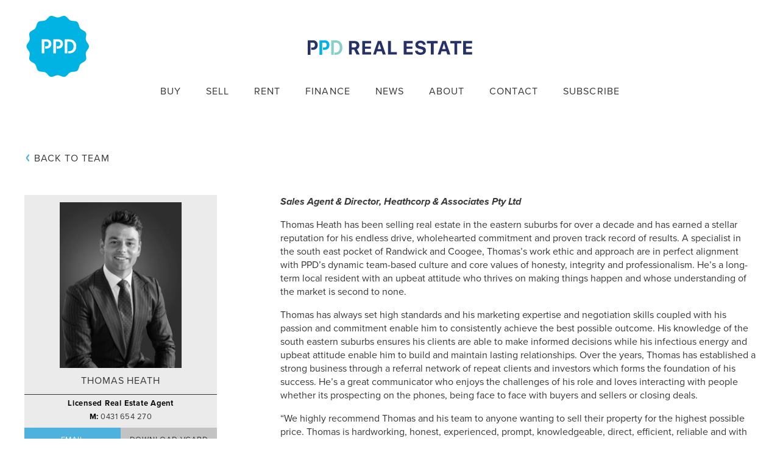

--- FILE ---
content_type: text/html; charset=UTF-8
request_url: https://www.ppdre.com.au/agents/thomas-heath/
body_size: 43231
content:
<!doctype html><html class="no-js" lang="en-AU"><head> <script type="text/javascript">
/* <![CDATA[ */
var gform;gform||(document.addEventListener("gform_main_scripts_loaded",function(){gform.scriptsLoaded=!0}),document.addEventListener("gform/theme/scripts_loaded",function(){gform.themeScriptsLoaded=!0}),window.addEventListener("DOMContentLoaded",function(){gform.domLoaded=!0}),gform={domLoaded:!1,scriptsLoaded:!1,themeScriptsLoaded:!1,isFormEditor:()=>"function"==typeof InitializeEditor,callIfLoaded:function(o){return!(!gform.domLoaded||!gform.scriptsLoaded||!gform.themeScriptsLoaded&&!gform.isFormEditor()||(gform.isFormEditor()&&console.warn("The use of gform.initializeOnLoaded() is deprecated in the form editor context and will be removed in Gravity Forms 3.1."),o(),0))},initializeOnLoaded:function(o){gform.callIfLoaded(o)||(document.addEventListener("gform_main_scripts_loaded",()=>{gform.scriptsLoaded=!0,gform.callIfLoaded(o)}),document.addEventListener("gform/theme/scripts_loaded",()=>{gform.themeScriptsLoaded=!0,gform.callIfLoaded(o)}),window.addEventListener("DOMContentLoaded",()=>{gform.domLoaded=!0,gform.callIfLoaded(o)}))},hooks:{action:{},filter:{}},addAction:function(o,r,e,t){gform.addHook("action",o,r,e,t)},addFilter:function(o,r,e,t){gform.addHook("filter",o,r,e,t)},doAction:function(o){gform.doHook("action",o,arguments)},applyFilters:function(o){return gform.doHook("filter",o,arguments)},removeAction:function(o,r){gform.removeHook("action",o,r)},removeFilter:function(o,r,e){gform.removeHook("filter",o,r,e)},addHook:function(o,r,e,t,n){null==gform.hooks[o][r]&&(gform.hooks[o][r]=[]);var d=gform.hooks[o][r];null==n&&(n=r+"_"+d.length),gform.hooks[o][r].push({tag:n,callable:e,priority:t=null==t?10:t})},doHook:function(r,o,e){var t;if(e=Array.prototype.slice.call(e,1),null!=gform.hooks[r][o]&&((o=gform.hooks[r][o]).sort(function(o,r){return o.priority-r.priority}),o.forEach(function(o){"function"!=typeof(t=o.callable)&&(t=window[t]),"action"==r?t.apply(null,e):e[0]=t.apply(null,e)})),"filter"==r)return e[0]},removeHook:function(o,r,t,n){var e;null!=gform.hooks[o][r]&&(e=(e=gform.hooks[o][r]).filter(function(o,r,e){return!!(null!=n&&n!=o.tag||null!=t&&t!=o.priority)}),gform.hooks[o][r]=e)}});
/* ]]> */
</script>
<meta charset="utf-8"><meta http-equiv="x-ua-compatible" content="ie=edge"><meta name="viewport" content="width=device-width, initial-scale=1.0, maximum-scale=1.0, user-scalable=no"><meta name="facebook-domain-verification" content="lwyaci6akh28reb9o2yq9nkh29z0e2" /><meta name='robots' content='index, follow, max-image-preview:large, max-snippet:-1, max-video-preview:-1' /><style>img:is([sizes="auto" i], [sizes^="auto," i]) { contain-intrinsic-size: 3000px 1500px }</style><link media="all" href="https://www.ppdre.com.au/wp-content/cache/autoptimize/css/autoptimize_b9903c3d7f3c431e4131a8c3f16178ab.css" rel="stylesheet"><style media="print">.btn--print,.header__navigation,.header__bg,.header__subscribe{display:none}</style><title>Thomas Heath - Phillips Pantzer Donnelley Real Estate</title><link rel="canonical" href="https://www.ppdre.com.au/agents/thomas-heath/" /><meta property="og:locale" content="en_US" /><meta property="og:type" content="article" /><meta property="og:title" content="Thomas Heath - Phillips Pantzer Donnelley Real Estate" /><meta property="og:url" content="https://www.ppdre.com.au/agents/thomas-heath/" /><meta property="og:site_name" content="Phillips Pantzer Donnelley Real Estate" /><meta property="article:modified_time" content="2025-12-21T22:12:02+00:00" /><meta name="twitter:card" content="summary_large_image" /> <script type="application/ld+json" class="yoast-schema-graph">{"@context":"https://schema.org","@graph":[{"@type":"WebPage","@id":"https://www.ppdre.com.au/agents/thomas-heath/","url":"https://www.ppdre.com.au/agents/thomas-heath/","name":"Thomas Heath - Phillips Pantzer Donnelley Real Estate","isPartOf":{"@id":"https://www.ppdre.com.au/#website"},"datePublished":"2020-07-09T22:57:06+00:00","dateModified":"2025-12-21T22:12:02+00:00","breadcrumb":{"@id":"https://www.ppdre.com.au/agents/thomas-heath/#breadcrumb"},"inLanguage":"en-AU","potentialAction":[{"@type":"ReadAction","target":["https://www.ppdre.com.au/agents/thomas-heath/"]}]},{"@type":"BreadcrumbList","@id":"https://www.ppdre.com.au/agents/thomas-heath/#breadcrumb","itemListElement":[{"@type":"ListItem","position":1,"name":"Home","item":"https://www.ppdre.com.au/"},{"@type":"ListItem","position":2,"name":"Agents","item":"https://www.ppdre.com.au/agents/"},{"@type":"ListItem","position":3,"name":"Thomas Heath"}]},{"@type":"WebSite","@id":"https://www.ppdre.com.au/#website","url":"https://www.ppdre.com.au/","name":"Phillips Pantzer Donnelley Real Estate","description":"","potentialAction":[{"@type":"SearchAction","target":{"@type":"EntryPoint","urlTemplate":"https://www.ppdre.com.au/?s={search_term_string}"},"query-input":{"@type":"PropertyValueSpecification","valueRequired":true,"valueName":"search_term_string"}}],"inLanguage":"en-AU"}]}</script> <link rel='dns-prefetch' href='//static.addtoany.com' /><link rel='dns-prefetch' href='//www.google.com' /><link rel='dns-prefetch' href='//www.googletagmanager.com' /><style id='classic-theme-styles-inline-css' type='text/css'>/*! This file is auto-generated */
.wp-block-button__link{color:#fff;background-color:#32373c;border-radius:9999px;box-shadow:none;text-decoration:none;padding:calc(.667em + 2px) calc(1.333em + 2px);font-size:1.125em}.wp-block-file__button{background:#32373c;color:#fff;text-decoration:none}</style><style id='global-styles-inline-css' type='text/css'>:root{--wp--preset--aspect-ratio--square: 1;--wp--preset--aspect-ratio--4-3: 4/3;--wp--preset--aspect-ratio--3-4: 3/4;--wp--preset--aspect-ratio--3-2: 3/2;--wp--preset--aspect-ratio--2-3: 2/3;--wp--preset--aspect-ratio--16-9: 16/9;--wp--preset--aspect-ratio--9-16: 9/16;--wp--preset--color--black: #000000;--wp--preset--color--cyan-bluish-gray: #abb8c3;--wp--preset--color--white: #ffffff;--wp--preset--color--pale-pink: #f78da7;--wp--preset--color--vivid-red: #cf2e2e;--wp--preset--color--luminous-vivid-orange: #ff6900;--wp--preset--color--luminous-vivid-amber: #fcb900;--wp--preset--color--light-green-cyan: #7bdcb5;--wp--preset--color--vivid-green-cyan: #00d084;--wp--preset--color--pale-cyan-blue: #8ed1fc;--wp--preset--color--vivid-cyan-blue: #0693e3;--wp--preset--color--vivid-purple: #9b51e0;--wp--preset--gradient--vivid-cyan-blue-to-vivid-purple: linear-gradient(135deg,rgba(6,147,227,1) 0%,rgb(155,81,224) 100%);--wp--preset--gradient--light-green-cyan-to-vivid-green-cyan: linear-gradient(135deg,rgb(122,220,180) 0%,rgb(0,208,130) 100%);--wp--preset--gradient--luminous-vivid-amber-to-luminous-vivid-orange: linear-gradient(135deg,rgba(252,185,0,1) 0%,rgba(255,105,0,1) 100%);--wp--preset--gradient--luminous-vivid-orange-to-vivid-red: linear-gradient(135deg,rgba(255,105,0,1) 0%,rgb(207,46,46) 100%);--wp--preset--gradient--very-light-gray-to-cyan-bluish-gray: linear-gradient(135deg,rgb(238,238,238) 0%,rgb(169,184,195) 100%);--wp--preset--gradient--cool-to-warm-spectrum: linear-gradient(135deg,rgb(74,234,220) 0%,rgb(151,120,209) 20%,rgb(207,42,186) 40%,rgb(238,44,130) 60%,rgb(251,105,98) 80%,rgb(254,248,76) 100%);--wp--preset--gradient--blush-light-purple: linear-gradient(135deg,rgb(255,206,236) 0%,rgb(152,150,240) 100%);--wp--preset--gradient--blush-bordeaux: linear-gradient(135deg,rgb(254,205,165) 0%,rgb(254,45,45) 50%,rgb(107,0,62) 100%);--wp--preset--gradient--luminous-dusk: linear-gradient(135deg,rgb(255,203,112) 0%,rgb(199,81,192) 50%,rgb(65,88,208) 100%);--wp--preset--gradient--pale-ocean: linear-gradient(135deg,rgb(255,245,203) 0%,rgb(182,227,212) 50%,rgb(51,167,181) 100%);--wp--preset--gradient--electric-grass: linear-gradient(135deg,rgb(202,248,128) 0%,rgb(113,206,126) 100%);--wp--preset--gradient--midnight: linear-gradient(135deg,rgb(2,3,129) 0%,rgb(40,116,252) 100%);--wp--preset--font-size--small: 13px;--wp--preset--font-size--medium: 20px;--wp--preset--font-size--large: 36px;--wp--preset--font-size--x-large: 42px;--wp--preset--spacing--20: 0.44rem;--wp--preset--spacing--30: 0.67rem;--wp--preset--spacing--40: 1rem;--wp--preset--spacing--50: 1.5rem;--wp--preset--spacing--60: 2.25rem;--wp--preset--spacing--70: 3.38rem;--wp--preset--spacing--80: 5.06rem;--wp--preset--shadow--natural: 6px 6px 9px rgba(0, 0, 0, 0.2);--wp--preset--shadow--deep: 12px 12px 50px rgba(0, 0, 0, 0.4);--wp--preset--shadow--sharp: 6px 6px 0px rgba(0, 0, 0, 0.2);--wp--preset--shadow--outlined: 6px 6px 0px -3px rgba(255, 255, 255, 1), 6px 6px rgba(0, 0, 0, 1);--wp--preset--shadow--crisp: 6px 6px 0px rgba(0, 0, 0, 1);}:where(.is-layout-flex){gap: 0.5em;}:where(.is-layout-grid){gap: 0.5em;}body .is-layout-flex{display: flex;}.is-layout-flex{flex-wrap: wrap;align-items: center;}.is-layout-flex > :is(*, div){margin: 0;}body .is-layout-grid{display: grid;}.is-layout-grid > :is(*, div){margin: 0;}:where(.wp-block-columns.is-layout-flex){gap: 2em;}:where(.wp-block-columns.is-layout-grid){gap: 2em;}:where(.wp-block-post-template.is-layout-flex){gap: 1.25em;}:where(.wp-block-post-template.is-layout-grid){gap: 1.25em;}.has-black-color{color: var(--wp--preset--color--black) !important;}.has-cyan-bluish-gray-color{color: var(--wp--preset--color--cyan-bluish-gray) !important;}.has-white-color{color: var(--wp--preset--color--white) !important;}.has-pale-pink-color{color: var(--wp--preset--color--pale-pink) !important;}.has-vivid-red-color{color: var(--wp--preset--color--vivid-red) !important;}.has-luminous-vivid-orange-color{color: var(--wp--preset--color--luminous-vivid-orange) !important;}.has-luminous-vivid-amber-color{color: var(--wp--preset--color--luminous-vivid-amber) !important;}.has-light-green-cyan-color{color: var(--wp--preset--color--light-green-cyan) !important;}.has-vivid-green-cyan-color{color: var(--wp--preset--color--vivid-green-cyan) !important;}.has-pale-cyan-blue-color{color: var(--wp--preset--color--pale-cyan-blue) !important;}.has-vivid-cyan-blue-color{color: var(--wp--preset--color--vivid-cyan-blue) !important;}.has-vivid-purple-color{color: var(--wp--preset--color--vivid-purple) !important;}.has-black-background-color{background-color: var(--wp--preset--color--black) !important;}.has-cyan-bluish-gray-background-color{background-color: var(--wp--preset--color--cyan-bluish-gray) !important;}.has-white-background-color{background-color: var(--wp--preset--color--white) !important;}.has-pale-pink-background-color{background-color: var(--wp--preset--color--pale-pink) !important;}.has-vivid-red-background-color{background-color: var(--wp--preset--color--vivid-red) !important;}.has-luminous-vivid-orange-background-color{background-color: var(--wp--preset--color--luminous-vivid-orange) !important;}.has-luminous-vivid-amber-background-color{background-color: var(--wp--preset--color--luminous-vivid-amber) !important;}.has-light-green-cyan-background-color{background-color: var(--wp--preset--color--light-green-cyan) !important;}.has-vivid-green-cyan-background-color{background-color: var(--wp--preset--color--vivid-green-cyan) !important;}.has-pale-cyan-blue-background-color{background-color: var(--wp--preset--color--pale-cyan-blue) !important;}.has-vivid-cyan-blue-background-color{background-color: var(--wp--preset--color--vivid-cyan-blue) !important;}.has-vivid-purple-background-color{background-color: var(--wp--preset--color--vivid-purple) !important;}.has-black-border-color{border-color: var(--wp--preset--color--black) !important;}.has-cyan-bluish-gray-border-color{border-color: var(--wp--preset--color--cyan-bluish-gray) !important;}.has-white-border-color{border-color: var(--wp--preset--color--white) !important;}.has-pale-pink-border-color{border-color: var(--wp--preset--color--pale-pink) !important;}.has-vivid-red-border-color{border-color: var(--wp--preset--color--vivid-red) !important;}.has-luminous-vivid-orange-border-color{border-color: var(--wp--preset--color--luminous-vivid-orange) !important;}.has-luminous-vivid-amber-border-color{border-color: var(--wp--preset--color--luminous-vivid-amber) !important;}.has-light-green-cyan-border-color{border-color: var(--wp--preset--color--light-green-cyan) !important;}.has-vivid-green-cyan-border-color{border-color: var(--wp--preset--color--vivid-green-cyan) !important;}.has-pale-cyan-blue-border-color{border-color: var(--wp--preset--color--pale-cyan-blue) !important;}.has-vivid-cyan-blue-border-color{border-color: var(--wp--preset--color--vivid-cyan-blue) !important;}.has-vivid-purple-border-color{border-color: var(--wp--preset--color--vivid-purple) !important;}.has-vivid-cyan-blue-to-vivid-purple-gradient-background{background: var(--wp--preset--gradient--vivid-cyan-blue-to-vivid-purple) !important;}.has-light-green-cyan-to-vivid-green-cyan-gradient-background{background: var(--wp--preset--gradient--light-green-cyan-to-vivid-green-cyan) !important;}.has-luminous-vivid-amber-to-luminous-vivid-orange-gradient-background{background: var(--wp--preset--gradient--luminous-vivid-amber-to-luminous-vivid-orange) !important;}.has-luminous-vivid-orange-to-vivid-red-gradient-background{background: var(--wp--preset--gradient--luminous-vivid-orange-to-vivid-red) !important;}.has-very-light-gray-to-cyan-bluish-gray-gradient-background{background: var(--wp--preset--gradient--very-light-gray-to-cyan-bluish-gray) !important;}.has-cool-to-warm-spectrum-gradient-background{background: var(--wp--preset--gradient--cool-to-warm-spectrum) !important;}.has-blush-light-purple-gradient-background{background: var(--wp--preset--gradient--blush-light-purple) !important;}.has-blush-bordeaux-gradient-background{background: var(--wp--preset--gradient--blush-bordeaux) !important;}.has-luminous-dusk-gradient-background{background: var(--wp--preset--gradient--luminous-dusk) !important;}.has-pale-ocean-gradient-background{background: var(--wp--preset--gradient--pale-ocean) !important;}.has-electric-grass-gradient-background{background: var(--wp--preset--gradient--electric-grass) !important;}.has-midnight-gradient-background{background: var(--wp--preset--gradient--midnight) !important;}.has-small-font-size{font-size: var(--wp--preset--font-size--small) !important;}.has-medium-font-size{font-size: var(--wp--preset--font-size--medium) !important;}.has-large-font-size{font-size: var(--wp--preset--font-size--large) !important;}.has-x-large-font-size{font-size: var(--wp--preset--font-size--x-large) !important;}
:where(.wp-block-post-template.is-layout-flex){gap: 1.25em;}:where(.wp-block-post-template.is-layout-grid){gap: 1.25em;}
:where(.wp-block-columns.is-layout-flex){gap: 2em;}:where(.wp-block-columns.is-layout-grid){gap: 2em;}
:root :where(.wp-block-pullquote){font-size: 1.5em;line-height: 1.6;}</style> <script type="text/javascript" src="https://www.ppdre.com.au/wp-content/themes/scaffold/js/src/footer/jquery.min.js?ver=d170282" id="jquery-js"></script> <script type="text/javascript" id="addtoany-core-js-before">window.a2a_config=window.a2a_config||{};a2a_config.callbacks=[];a2a_config.overlays=[];a2a_config.templates={};a2a_localize = {
	Share: "Share",
	Save: "Save",
	Subscribe: "Subscribe",
	Email: "Email",
	Bookmark: "Bookmark",
	ShowAll: "Show All",
	ShowLess: "Show less",
	FindServices: "Find service(s)",
	FindAnyServiceToAddTo: "Instantly find any service to add to",
	PoweredBy: "Powered by",
	ShareViaEmail: "Share via email",
	SubscribeViaEmail: "Subscribe via email",
	BookmarkInYourBrowser: "Bookmark in your browser",
	BookmarkInstructions: "Press Ctrl+D or \u2318+D to bookmark this page",
	AddToYourFavorites: "Add to your favourites",
	SendFromWebOrProgram: "Send from any email address or email program",
	EmailProgram: "Email program",
	More: "More&#8230;",
	ThanksForSharing: "Thanks for sharing!",
	ThanksForFollowing: "Thanks for following!"
};</script> <script type="text/javascript" defer src="https://static.addtoany.com/menu/page.js" id="addtoany-core-js"></script>    <script type="text/javascript" src="https://www.googletagmanager.com/gtag/js?id=GT-MQPPFPN" id="google_gtagjs-js" async></script> <script type="text/javascript" id="google_gtagjs-js-after">window.dataLayer = window.dataLayer || [];function gtag(){dataLayer.push(arguments);}
gtag("set","linker",{"domains":["www.ppdre.com.au"]});
gtag("js", new Date());
gtag("set", "developer_id.dZTNiMT", true);
gtag("config", "GT-MQPPFPN");</script> <link rel="https://api.w.org/" href="https://www.ppdre.com.au/wp-json/" /><link rel="alternate" title="oEmbed (JSON)" type="application/json+oembed" href="https://www.ppdre.com.au/wp-json/oembed/1.0/embed?url=https%3A%2F%2Fwww.ppdre.com.au%2Fagents%2Fthomas-heath%2F" /><link rel="alternate" title="oEmbed (XML)" type="text/xml+oembed" href="https://www.ppdre.com.au/wp-json/oembed/1.0/embed?url=https%3A%2F%2Fwww.ppdre.com.au%2Fagents%2Fthomas-heath%2F&#038;format=xml" /><meta name="generator" content="Site Kit by Google 1.150.0" /><link rel="icon" href="https://www.ppdre.com.au/wp-content/uploads/2017/04/cropped-favicon-150x150.png" sizes="32x32" /><link rel="icon" href="https://www.ppdre.com.au/wp-content/uploads/2017/04/cropped-favicon-300x300.png" sizes="192x192" /><link rel="apple-touch-icon" href="https://www.ppdre.com.au/wp-content/uploads/2017/04/cropped-favicon-300x300.png" /><meta name="msapplication-TileImage" content="https://www.ppdre.com.au/wp-content/uploads/2017/04/cropped-favicon-300x300.png" /><meta property="og:image:width" content="800"><meta property="og:image:height" content="600">  <script src="https://use.typekit.net/lhg5bfa.js"></script> <script>try{Typekit.load({ async: true });}catch(e){}</script> <script>(function(i,s,o,g,r,a,m){i['GoogleAnalyticsObject']=r;i[r]=i[r]||function(){
(i[r].q=i[r].q||[]).push(arguments)},i[r].l=1*new Date();a=s.createElement(o),
m=s.getElementsByTagName(o)[0];a.async=1;a.src=g;m.parentNode.insertBefore(a,m)
})(window,document,'script','//www.google-analytics.com/analytics.js','ga');

ga('create', 'UA-46440587-1', 'www.ppdre.com.au');
ga('send', 'pageview');</script>  <script>!function(f,b,e,v,n,t,s)
  {if(f.fbq)return;n=f.fbq=function(){n.callMethod?
  n.callMethod.apply(n,arguments):n.queue.push(arguments)};
  if(!f._fbq)f._fbq=n;n.push=n;n.loaded=!0;n.version='2.0';
  n.queue=[];t=b.createElement(e);t.async=!0;
  t.src=v;s=b.getElementsByTagName(e)[0];
  s.parentNode.insertBefore(t,s)}(window, document,'script',
  'https://connect.facebook.net/en_US/fbevents.js');
  fbq('init', '382503275709797');
  fbq('track', 'PageView');</script> <noscript> <img height="1" width="1" style="display:none" 
 src="https://www.facebook.com/tr?id=382503275709797&ev=PageView&noscript=1"/> </noscript> <style>#header .header__logo {width: 346px;height: 35px;}
@media screen and (max-width: 960px), screen and (max-height: 800px) {
#header .header__logo.header__logo--full {margin-top: -14px;width: 276px;height: 28px;margin-left: -138px; }
}

.lightweight-accordion details {
	border-top: 1px solid #efefef;
}

.lightweight-accordion:last-child details {
	border-bottom: 1px solid #efefef;
}

.lightweight-accordion summary {
	display: block;
    padding: 1em 0;
}

.lightweight-accordion-body {
padding-bottom: 1em;
}

.lightweight-accordion-title {
cursor: pointer;
}

.lightweight-accordion-title h3 {
padding-right: 3em;
}

.lightweight-accordion-title:after {
    content: '‹';
    display: block;
    position: absolute;
    top: calc(50% - 0.04em);
    right: 0.2em;
    color: #4fb1dd;
    font-size: 2em;
    transform: translate(0, -50%) rotate(-90deg);
}

.lightweight-accordion details[open] .lightweight-accordion-title:after {
    transform: translate(0, -50%) rotate(90deg);
right: 0em;
}

.alm-listing[data-post-type="agents"] .info-cols-2 >span:first-child,
.agents .info-cols-2 .tel:first-child,
#single__agents .info-cols-2 .tel:first-child { display: none !important; }
.page-id-22969 .section__slideshow .owl-carousel .slide-container>.image, #single__slideshow .owl-carousel .slide-container>.image {
background-position:0% 0%;}

.mc4wp-form-theme label 
{font-weight: 200 !important;}

.mc4wp-form-theme-blue button, 
.mc4wp-form-theme-blue input[type=submit], 
.mc4wp-form-theme-blue input[type=button] ,
.mc4wp-form-theme-blue button, .mc4wp-form-theme-blue input[type=submit], 
.mc4wp-form-theme-blue input[type=button]
{border: none !important;
max-width: 680px !important;
color: #fff !important;
background-color: #00b3e2 !important;
}

.mc4wp-form-theme input[type=text], .mc4wp-form-theme input[type=email], .mc4wp-form-theme input[type=tel], .mc4wp-form-theme input[type=url], .mc4wp-form-theme input[type=date], .mc4wp-form-theme textarea, .mc4wp-form-theme select {width:100% !important;}


h2.gform_submission_error hide_summary {font-size:14px !important; padding-bottom:21px;}

@media (min-width: 1025px) {
.mc4wp-form-theme input[type=text], .mc4wp-form-theme input[type=email], .mc4wp-form-theme input[type=tel], .mc4wp-form-theme input[type=url], .mc4wp-form-theme input[type=date], .mc4wp-form-theme textarea, .mc4wp-form-theme select {max-width:680px !important;}
}





.gform_wrapper .gfield.left-50, .gform_wrapper .gfield.right-50, .gform_wrapper .gfield.one-half {
    margin-right: 6px;
}

.section__archives.post-type--careers .alm-listing {
    max-width: 100% !important;
}</style></head><body data-rsssl=1 itemscope itemtype="http://schema.org/WebPage" class="agents-template-default single single-agents postid-10784 clearfix  agents-thomas-heath role-anonymous"><div class="svg--icons"> <svg xmlns="http://www.w3.org/2000/svg"> <symbol id="logo" viewBox="0 0 131 59"><title>Phillips Pantzer Donnelley</title> <g> <path d="M72.15,33.79v1a.46.46,0,0,1-.51.51H67.05l-.51.71H65.45l9.07-12.63V21.48H63.9c-1.11,0-1.57.49-1.57,1.57v2.49h2.74v-1a.46.46,0,0,1,.51-.51h4c.76,0,1.24,0,1.24,0v0a12,12,0,0,0-1.24,1.47L62.19,35.93v1.91H73.3c1.11,0,1.57-.46,1.57-1.57V33.79Z" style="fill:#88cfc6"/><path d="M41.75,21.48v9.29l.71,1.05V33.4L34.31,21.48H31.58v13.3a.46.46,0,0,1-.51.5h-1v2.56H33c1.1,0,1.57-.46,1.57-1.57V28.81c0-.94-.16-2.3-.16-2.3h0a24.18,24.18,0,0,0,1.36,2.3l6.22,9h2.7V21.48Z" style="fill:#88cfc6"/><path d="M12.48,23a5,5,0,0,0-3.76-1.48H1.24V24h1.5v13.8H6.86V35.28H5.75V24H8.22a2.49,2.49,0,0,1,1.93.75,2.84,2.84,0,0,1,.69,2,2.89,2.89,0,0,1-.7,2,2.55,2.55,0,0,1-2,.76H6.64V32.2H8.72a5,5,0,0,0,3.76-1.51,5.35,5.35,0,0,0,1.45-3.88A5.25,5.25,0,0,0,12.48,23" style="fill:#88cfc6"/><path d="M27.86,37.85l-6-16.37H18.74l-4.87,13.3a.62.62,0,0,1-.71.51H12.8v2.56h1.82a1.64,1.64,0,0,0,1.92-1.33l2.55-7.3c.58-1.66,1.21-4.52,1.21-4.52h.09s.64,2.85,1.19,4.52l.68,2H19.34l-.87,2.49h4.65l1.46,4.19Z" style="fill:#88cfc6"/><path d="M94.56,29.16h1.51a2.29,2.29,0,0,0,2.42-2.58A2.25,2.25,0,0,0,96.11,24H93.67V37.85h-3V24h-1.5V21.48h7.33c3,0,5.09,1.84,5.09,4.93a4.25,4.25,0,0,1-2.72,4.31v0a1.9,1.9,0,0,1,.81.83l1.59,3.15c.25.48.64.53,1.15.53h.3v2.56h-1.59c-1.22,0-1.75-.18-2.28-1.22l-2.1-4.13c-.34-.64-.69-.76-1.54-.76h-.63Z" style="fill:#88cfc6"/><polygon points="59.94 24.04 55.11 24.04 55.11 24.04 55.11 35.28 56.22 35.28 56.22 37.85 52.09 37.85 52.09 24.04 47.26 24.04 47.26 21.48 59.94 21.48 59.94 24.04" style="fill:#88cfc6"/><path d="M81.6,35.28V24h5.54V21.48H77.08V24h1.5V37.85h9V35.28Zm4.63-7H82.48v2.56h3.74Z" style="fill:#88cfc6"/><path d="M59.85,14.91a.45.45,0,0,1-.51-.51V2.68A1.65,1.65,0,0,0,59,1.49a1.61,1.61,0,0,0-1.2-.38H54.83V3.67h1a.45.45,0,0,1,.51.51v13.3h9.6V14.91Z" style="fill:#dcd3ad"/><path d="M47.83,14.91a.45.45,0,0,1-.51-.51V2.68A1.65,1.65,0,0,0,47,1.49a1.61,1.61,0,0,0-1.2-.38H42.81V3.67h1a.45.45,0,0,1,.51.51v13.3h9.6V14.91Z" style="fill:#dcd3ad"/><polygon points="40.09 14.91 38.45 14.91 38.45 3.67 40.09 3.67 40.09 1.11 33.96 1.11 33.96 3.67 35.59 3.67 35.59 14.91 33.96 14.91 33.96 17.47 40.09 17.47 40.09 14.91" style="fill:#dcd3ad"/><polygon points="74.6 14.91 72.96 14.91 72.96 3.67 74.6 3.67 74.6 1.11 68.46 1.11 68.46 3.67 70.1 3.67 70.1 14.91 68.46 14.91 68.46 17.47 74.6 17.47 74.6 14.91" style="fill:#dcd3ad"/><path d="M99,14.54a2.7,2.7,0,0,1-1.67.52A4.25,4.25,0,0,1,96,14.85a5.41,5.41,0,0,1-1.08-.46,6.72,6.72,0,0,1-.85-.59,5.75,5.75,0,0,1-.54-.47l-.2-.21-1.7,2.12.23.28a5.51,5.51,0,0,0,.72.62,10.42,10.42,0,0,0,1.12.73,6.47,6.47,0,0,0,1.59.64,7.41,7.41,0,0,0,2,.26,5.52,5.52,0,0,0,4-1.39A4.51,4.51,0,0,0,102.7,13a4.44,4.44,0,0,0-.42-2,4.09,4.09,0,0,0-1.11-1.42,10.19,10.19,0,0,0-1.5-1C99.13,8.31,98.58,8,98,7.82s-1-.46-1.5-.68a3.9,3.9,0,0,1-1.11-.78,1.44,1.44,0,0,1-.43-1,1.5,1.5,0,0,1,.68-1.27A2.9,2.9,0,0,1,97.4,3.6,3.09,3.09,0,0,1,98.91,4a1,1,0,0,1,.65.91v.74h2.72V4.08a2.44,2.44,0,0,0-.84-1.85,4.73,4.73,0,0,0-1.9-1.07,7.85,7.85,0,0,0-2.12-.3,5.84,5.84,0,0,0-3.92,1.31A4.16,4.16,0,0,0,92,5.47,4.13,4.13,0,0,0,93.5,8.73a11.11,11.11,0,0,0,1.5,1,17.07,17.07,0,0,0,1.63.82c.55.24,1,.47,1.5.71a4,4,0,0,1,1.1.83,1.49,1.49,0,0,1,.43,1A1.69,1.69,0,0,1,99,14.54" style="fill:#dcd3ad"/><path d="M12.48,2.59A5,5,0,0,0,8.72,1.11H1.24V3.67h1.5v13.8H6.86V14.91H5.75V3.67H8.22a2.49,2.49,0,0,1,1.93.75,2.84,2.84,0,0,1,.69,2,2.89,2.89,0,0,1-.7,2,2.55,2.55,0,0,1-2,.76H6.64v2.58H8.72a5,5,0,0,0,3.76-1.51,5.36,5.36,0,0,0,1.45-3.88,5.25,5.25,0,0,0-1.45-3.85" style="fill:#dcd3ad"/><path d="M88.48,2.59a5,5,0,0,0-3.76-1.48H77.23V3.67h1.5v13.8h4.13V14.91H81.75V3.67h2.47a2.49,2.49,0,0,1,1.93.75,2.85,2.85,0,0,1,.69,2,2.9,2.9,0,0,1-.7,2,2.56,2.56,0,0,1-2,.76H82.63v2.58h2.08a5,5,0,0,0,3.76-1.51,5.37,5.37,0,0,0,1.45-3.88,5.26,5.26,0,0,0-1.45-3.85" style="fill:#dcd3ad"/><path d="M18.47,1.11H15.52V3.67h1a.45.45,0,0,1,.51.51v13.3h3V2.68a1.65,1.65,0,0,0-.37-1.18,1.61,1.61,0,0,0-1.2-.38m8.78,0v7H20.91v2.56h6.34v6.84h3V1.11Z" style="fill:#dcd3ad"/><path d="M46.82,41.84s0,9.21,0,9.29l.71,1v1.58L39.37,41.84H36.65v13.3a.46.46,0,0,1-.51.51h-1V58.2h3c1.11,0,1.57-.46,1.57-1.56V49.17c0-.94-.16-2.31-.16-2.31h0a25,25,0,0,0,1.36,2.31l6.22,9h2.7V41.84Z" style="fill:#4fb1dd"/><path d="M63.74,41.84v9.29l.71,1v1.58L56.29,41.84H53.57v13.3a.46.46,0,0,1-.51.51h-1V58.2h3c1.11,0,1.57-.46,1.57-1.56V49.17c0-.94-.16-2.31-.16-2.31h0a25.25,25.25,0,0,0,1.36,2.31l6.22,9h2.69V41.84Z" style="fill:#4fb1dd"/><path d="M97.56,55.65a.45.45,0,0,1-.51-.51V43.41a1.68,1.68,0,0,0-.37-1.19,1.62,1.62,0,0,0-1.2-.38H92.54V44.4h1a.45.45,0,0,1,.51.51V58.2h9.6V55.65Z" style="fill:#4fb1dd"/><path d="M85.92,55.65a.45.45,0,0,1-.51-.51V43.41A1.67,1.67,0,0,0,85,42.22a1.63,1.63,0,0,0-1.2-.38H80.9V44.4h1a.45.45,0,0,1,.51.51V58.2H92V55.65Z" style="fill:#4fb1dd"/><path d="M26.15,41.56a8.27,8.27,0,0,1,8.46,8.34,8.46,8.46,0,1,1-16.92,0,8.27,8.27,0,0,1,8.46-8.34m0,14.11a5.49,5.49,0,0,0,5.32-5.76,5.33,5.33,0,1,0-10.65,0,5.49,5.49,0,0,0,5.33,5.76" style="fill:#4fb1dd"/><path d="M73.29,55.65V44.4h5.54V41.84H68.77V44.4h1.5V58.2h9V55.65Zm4.63-7H74.18v2.56h3.74Z" style="fill:#4fb1dd"/><path d="M108.75,55.65V44.4h5.54V41.84H104.23V44.4h1.5V58.2h9V55.65Zm4.63-7h-3.74v2.56h3.74Z" style="fill:#4fb1dd"/><path d="M7.9,41.84H1.23V44.4h1.5V58.2h3V55.14h0V44.4h2c3.23,0,5.37,2,5.37,5.6S11,55.65,7.74,55.65H6.64V58.2H7.9c5,0,8.34-3,8.34-8.2s-3.3-8.16-8.34-8.16" style="fill:#4fb1dd"/><path d="M127.05,41.84l-4,6.85h-1l.66-1.14c-.15-.28-.33-.59-.53-.91L120,43a2,2,0,0,0-2.14-1.2h-1.55V44.4h.53c.51,0,.65.09.95.55l3.87,6.3V58.2h3V51.25l5.69-9.41Z" style="fill:#4fb1dd"/> </g> </symbol> <symbol id="logo-long" viewBox="0 0 563.816 56.908"><title>Phillips Pantzer Donnelley</title> <g> <path d="M557.108,43.686h-20.444v-10.972h19.288v-7.471h-19.288v-10.534h20.444V6.644h-29.884v45.107h29.884v-8.065ZM507.264,51.751V14.709h13.535V6.644h-36.511v8.065h13.535v37.042h9.441ZM462.526,16.022h.563l5.595,17.693h-11.816l5.658-17.693ZM474.091,51.751h10.222l-15.661-45.107h-11.097l-15.661,45.107h9.471l3.47-10.753h15.849l3.407,10.753ZM428.354,51.751V14.709h13.536V6.644h-36.512v8.065h13.536v37.042h9.44ZM365.829,39.216c.083,2.105.568,4.002,1.454,5.69.885,1.688,2.11,3.126,3.673,4.313,1.563,1.188,3.438,2.1,5.627,2.736,2.188.635,4.626.953,7.314.953,2.834,0,5.377-.339,7.628-1.016,2.25-.677,4.167-1.646,5.751-2.907,1.584-1.261,2.798-2.798,3.642-4.611.844-1.813,1.266-3.855,1.266-6.127,0-1.75-.25-3.313-.75-4.689-.5-1.375-1.277-2.584-2.329-3.626-1.052-1.042-2.397-1.933-4.032-2.673-1.637-.739-3.59-1.349-5.862-1.828l-5.439-1.157c-2.647-.563-4.548-1.271-5.705-2.126-1.156-.854-1.735-1.979-1.735-3.376,0-.854.188-1.63.563-2.328.375-.698.907-1.292,1.594-1.782.688-.49,1.511-.865,2.47-1.126.958-.26,2.032-.39,3.22-.39,1.145,0,2.203.14,3.172.422.97.281,1.814.682,2.533,1.203.719.521,1.307,1.147,1.766,1.876.458.729.739,1.542.844,2.438h8.877c-.062-2.001-.531-3.834-1.406-5.502-.875-1.667-2.074-3.099-3.595-4.298-1.522-1.198-3.324-2.13-5.408-2.798-2.084-.666-4.366-1-6.846-1-2.605,0-4.97.334-7.096,1-2.126.668-3.939,1.621-5.439,2.861-1.501,1.24-2.663,2.725-3.486,4.454-.823,1.73-1.234,3.657-1.234,5.783,0,6.877,4.084,11.171,12.254,12.879l5.876,1.251c1.376.292,2.558.62,3.548.984.99.365,1.798.777,2.423,1.235.625.459,1.083.98,1.375,1.563.292.584.438,1.23.438,1.938,0,.855-.209,1.636-.625,2.345-.417.708-.996,1.318-1.735,1.828-.74.511-1.621.907-2.642,1.188-1.021.282-2.146.422-3.376.422-1.333,0-2.553-.14-3.657-.422-1.105-.281-2.068-.682-2.891-1.203-.824-.521-1.485-1.152-1.985-1.892-.501-.739-.803-1.567-.907-2.485h-9.128ZM357.921,43.686h-20.443v-10.972h19.287v-7.471h-19.287v-10.534h20.443V6.644h-29.884v45.107h29.884v-8.065ZM304.966,43.53h-20.069V6.644h-9.44v45.107h29.509v-8.221ZM245.98,16.022h.562l5.596,17.693h-11.816l5.658-17.693ZM257.546,51.751h10.222l-15.662-45.107h-11.097l-15.661,45.107h9.472l3.47-10.753h15.848l3.408,10.753ZM218.626,43.686h-20.444v-10.972h19.288v-7.471h-19.288v-10.534h20.444V6.644h-29.884v45.107h29.884v-8.065ZM153.732,35.403h7.721l8.409,16.348h10.691l-9.503-17.818c1.292-.52,2.448-1.208,3.47-2.063,1.021-.854,1.88-1.839,2.579-2.954.698-1.114,1.229-2.334,1.594-3.657.364-1.323.547-2.704.547-4.142,0-2.251-.37-4.267-1.11-6.049-.74-1.782-1.797-3.298-3.173-4.548-1.375-1.251-3.053-2.209-5.032-2.876-1.981-.667-4.21-1-6.69-1h-18.943v45.107h9.44v-16.348ZM153.732,14.271h8.19c1.167,0,2.224.162,3.173.485.948.323,1.75.786,2.407,1.391.656.604,1.161,1.339,1.516,2.203.354.865.531,1.829.531,2.892,0,2.188-.656,3.887-1.969,5.095-1.313,1.209-3.168,1.813-5.564,1.813h-8.284v-13.879Z" style="fill:#253167; stroke-width:0px;"/><path d="M15.286,52.946V11.866h7.333c2.469,0,4.393.744,5.758,2.232,1.381,1.485,2.063,3.487,2.063,5.997,0,2.563-.693,4.599-2.092,6.104-1.398,1.512-3.351,2.266-5.863,2.266h-4.556v7.679h6.199c4.574,0,8.302-1.494,11.178-4.493,2.881-2.991,4.324-6.845,4.324-11.556s-1.443-8.519-4.324-11.449c-2.876-2.925-6.604-4.39-11.178-4.39H6.05h.251v48.69h9.078-.093Z" style="fill:#253167; stroke-width:0px;"/><path d="M54.637,52.946V11.866h7.333c2.469,0,4.393.744,5.758,2.232,1.381,1.485,2.063,3.487,2.063,5.997,0,2.563-.693,4.599-2.092,6.104-1.398,1.512-3.351,2.266-5.863,2.266h-4.556v7.679h6.199c4.574,0,8.302-1.494,11.178-4.493,2.881-2.991,4.324-6.845,4.324-11.556s-1.443-8.519-4.324-11.449c-2.876-2.925-6.604-4.39-11.178-4.39h-18.078.251v48.69h9.078-.093Z" style="fill:#00b3e2; stroke-width:0px;"/><path d="M84.932,4.256l-.095,48.698h8.377V11.866h5.5c8.946,0,14.892,5.832,14.892,16.666,0,10.977-5.813,16.804-14.892,16.804h-3.04v7.618h3.485c14.001,0,23.142-9.056,23.142-24.422s-9.141-24.276-23.142-24.276h-14.227Z" style="fill:#87d0c7; stroke-width:0px;"/> </g> </symbol> <symbol id="stamp" viewBox="0 0 146.289 146.421"><title>Phillips Pantzer Donnelley</title> <g> <path d="M141.097,71.983c0,5.023-5.751,9.332-6.82,14.031-1.102,4.853,2.184,11.225.072,15.603-2.147,4.451-9.198,5.842-12.251,9.664-3.066,3.842-2.864,11.022-6.705,14.089-3.822,3.053-10.773,1.27-15.223,3.417-4.378,2.113-7.302,8.679-12.155,9.782-4.699,1.069-10.173-3.554-15.196-3.554s-10.496,4.623-15.196,3.554c-4.852-1.103-7.778-7.669-12.156-9.782-4.451-2.147-11.402-.364-15.224-3.416-3.842-3.067-3.64-10.248-6.707-14.089-3.053-3.822-10.104-5.214-12.251-9.664-2.113-4.378,1.173-10.751.07-15.603-1.068-4.699-6.82-9.009-6.82-14.032s5.752-9.331,6.821-14.031c1.103-4.852-2.182-11.224-.07-15.601,2.148-4.451,9.2-5.841,12.253-9.663,3.067-3.841,2.865-11.021,6.707-14.088,3.822-3.051,10.773-1.268,15.223-3.415,4.378-2.112,7.303-8.679,12.155-9.782,4.7-1.068,10.172,3.555,15.195,3.555s10.496-4.623,15.195-3.555c4.852,1.103,7.777,7.671,12.154,9.782,4.45,2.147,11.401.365,15.223,3.416,3.841,3.068,3.639,10.248,6.705,14.088,3.053,3.823,10.105,5.213,12.252,9.663,2.112,4.378-1.173,10.749-.071,15.6,1.069,4.7,6.82,9.009,6.82,14.031" style="fill:#00b3e2; stroke-width:0px;"/><path d="M87.962,56.652h9.695c9.472,0,15.65,5.611,15.65,15.289s-6.178,15.379-15.65,15.379h-2.357v-4.794h2.057c6.138,0,10.066-3.672,10.066-10.585,0-6.832-4.024-10.5-10.066-10.5h-3.717v25.879h-5.655v-30.668h-.023ZM43.506,87.315v-25.874h4.608c1.561,0,2.767.472,3.644,1.411.853.928,1.28,2.194,1.28,3.77,0,1.616-.437,2.902-1.307,3.841-.877.958-2.114,1.43-3.704,1.43h-2.854v4.831h3.897c2.878,0,5.232-.938,7.035-2.825,1.828-1.883,2.711-4.313,2.711-7.277s-.883-5.366-2.711-7.212c-1.803-1.829-4.157-2.759-7.035-2.759h-11.264.035v30.664h5.665ZM68.954,87.318v-25.874h4.607c1.561,0,2.768.471,3.645,1.411.853.928,1.28,2.194,1.28,3.77,0,1.615-.437,2.902-1.307,3.841-.877.958-2.114,1.43-3.704,1.43h-2.854v4.831h3.897c2.878,0,5.232-.938,7.035-2.825,1.828-1.883,2.711-4.313,2.711-7.277s-.883-5.366-2.711-7.211c-1.803-1.83-4.157-2.76-7.035-2.76h-11.264.035v30.664h5.665Z" style="fill:#fff; stroke-width:0px;"/> </g> </symbol> <symbol id="just-listed" viewBox="0 0 90 100"><title>Just Listed</title> <g> <polygon points="89.92 98.44 44.38 83.42 0.15 98.44 0.15 -0.66 89.92 -0.66 89.92 98.44" style="fill:#fff"/><path d="M20,32.9a3.25,3.25,0,0,0,2.43,1.17,2.37,2.37,0,0,0,2.49-2.58V21.83h2.49v9.71c0,3.24-2,4.75-4.79,4.75a4.93,4.93,0,0,1-3.77-1.49ZM31.5,21.83H34v8.51a3.37,3.37,0,0,0,3.64,3.73c2.36,0,3.62-1.47,3.62-3.73V21.83h2.51v8.58c0,3.53-2,5.87-6.13,5.87s-6.15-2.36-6.15-5.85ZM48.33,32.11a6.13,6.13,0,0,0,4.49,2c2,0,2.85-1,2.85-1.94,0-1.28-1.51-1.66-3.24-2.11-2.32-.57-5-1.26-5-4.26,0-2.34,2.06-4.15,5.17-4.15a7.39,7.39,0,0,1,5.32,2l-1.43,1.85a5.77,5.77,0,0,0-4.11-1.62c-1.47,0-2.41.7-2.41,1.77s1.45,1.47,3.13,1.89c2.34.6,5.13,1.32,5.13,4.41,0,2.36-1.66,4.39-5.49,4.39A7.6,7.6,0,0,1,46.95,34ZM64.74,24h-4.3V21.83H71.53V24h-4.3V36H64.74ZM9.95,43.11h2.49v12H18.7v2.19H9.95Zm12.07,0h2.49v14.2H22Zm7,10.28a6.13,6.13,0,0,0,4.49,2c2,0,2.85-1,2.85-1.94,0-1.28-1.51-1.66-3.24-2.11-2.32-.57-5-1.26-5-4.26,0-2.34,2.06-4.15,5.17-4.15a7.39,7.39,0,0,1,5.32,2l-1.43,1.85a5.77,5.77,0,0,0-4.11-1.62c-1.47,0-2.41.7-2.41,1.77s1.45,1.47,3.13,1.89c2.34.6,5.13,1.32,5.13,4.41,0,2.36-1.66,4.39-5.49,4.39a7.6,7.6,0,0,1-5.77-2.26ZM45.47,45.3h-4.3V43.11H52.26V45.3H48v12H45.47Zm10-2.19h9.73V45.3H57.92V49H65v2.19H57.92v3.94h7.24v2.19H55.43Zm13.34,0h5.28c4.43,0,7.43,2.94,7.43,7.11s-3,7.09-7.43,7.09H68.77Zm5.28,12a4.66,4.66,0,0,0,4.87-4.9,4.6,4.6,0,0,0-4.87-4.92H71.26v9.81Z" style="fill:#00b2e2"/> </g> </symbol> <symbol id="exclusive" viewBox="0 0 90 100"><title>PPD Exclusive</title> <g> <polygon points="89.92 98.44 44.38 83.42 .15 98.44 .15 -.66 89.92 -.66 89.92 98.44" style="fill:#fff;"/><path d="M5.43,56.669v-10.229h7.238v1.871H7.608v2.224h4.954v1.871H7.608v2.377h5.061v1.886H5.43Zm15.612,0l-2.561-3.742-2.577,3.742h-2.591l3.711-5.245-3.481-4.984h2.592l2.346,3.497,2.315-3.497h2.623l-3.481,4.969,3.711,5.26h-2.607Zm2.623-5.106c0-3.144,2.377-5.291,5.367-5.291,2.331,0,3.634,1.227,4.355,2.5l-1.871,.92c-.43-.828-1.35-1.487-2.484-1.487-1.779,0-3.128,1.426-3.128,3.358s1.35,3.358,3.128,3.358c1.135,0,2.055-.644,2.484-1.488l1.871,.905c-.736,1.272-2.024,2.515-4.355,2.515-2.99,0-5.367-2.146-5.367-5.29Zm11.027,5.106v-10.229h2.178v8.312h4.324v1.917h-6.502Zm7.653-10.229h2.208v6.073c0,1.426,.782,2.408,2.377,2.408,1.563,0,2.346-.981,2.346-2.408v-6.073h2.208v6.134c0,2.545-1.456,4.278-4.554,4.278-3.129,0-4.585-1.748-4.585-4.263v-6.149Zm11.655,7.131c.721,.751,1.84,1.38,3.251,1.38,1.196,0,1.779-.567,1.779-1.15,0-.767-.89-1.027-2.07-1.303-1.672-.384-3.818-.844-3.818-3.128,0-1.702,1.472-3.083,3.879-3.083,1.626,0,2.976,.491,3.987,1.426l-1.211,1.595c-.828-.767-1.933-1.12-2.93-1.12-.981,0-1.503,.43-1.503,1.043,0,.69,.859,.905,2.04,1.181,1.687,.383,3.834,.89,3.834,3.159,0,1.871-1.334,3.281-4.095,3.281-1.963,0-3.374-.659-4.34-1.625l1.196-1.656Zm8.711,3.098v-10.229h2.178v10.229h-2.178Zm7.069,0l-3.957-10.229h2.484l2.837,7.867,2.822-7.867h2.484l-3.941,10.229h-2.729Zm7.622,0v-10.229h7.238v1.871h-5.061v2.224h4.953v1.871h-4.953v2.377h5.061v1.886h-7.238Z" style="fill:#00b2e2;"/><path d="M24.432,39.183v-14.731h6.891c3.202,0,4.947,2.164,4.947,4.749,0,2.562-1.767,4.705-4.947,4.705h-3.755v5.278h-3.136Zm6.471-12.037h-3.335v4.064h3.335c1.236,0,2.164-.795,2.164-2.032,0-1.215-.928-2.032-2.164-2.032Zm7.318,12.037v-14.731h6.891c3.202,0,4.947,2.164,4.947,4.749,0,2.562-1.767,4.705-4.947,4.705h-3.755v5.278h-3.136Zm6.471-12.037h-3.335v4.064h3.335c1.236,0,2.164-.795,2.164-2.032,0-1.215-.928-2.032-2.164-2.032Zm7.318,12.037v-14.731h5.809c4.616,0,7.818,2.938,7.818,7.377s-3.202,7.355-7.818,7.355h-5.809Zm3.136-2.761h2.672c2.915,0,4.616-2.099,4.616-4.594,0-2.607-1.591-4.616-4.616-4.616h-2.672v9.21Z" style="fill:#00b2e2;"/> </g> </symbol> <symbol id="search" viewBox="0 0 21 21"><title></title> <g> <path d="M2.56,11.39a5.91,5.91,0,1,1,4.18,1.73,5.91,5.91,0,0,1-4.18-1.73M20.09,19,12.89,11.8l.13-.13a.78.78,0,0,0-.34-1.3,6.72,6.72,0,1,0-2.8,2.81.78.78,0,0,0,1.3.33l.13-.13,7.19,7.19A1.13,1.13,0,1,0,20.09,19" style="fill:#1c1c1c"/> </g> </symbol> <symbol id="house" viewBox="0 0 46 46"><title></title> <g> <path d="M23,46A23,23,0,1,1,46,23,23,23,0,0,1,23,46ZM23,1.85A21.12,21.12,0,1,0,44.15,23,21.15,21.15,0,0,0,23,1.85Z" style="fill:#fff"/><path d="M35.49,23.05a.45.45,0,0,0-.17-.33l-3.39-2.82V13.6a.48.48,0,0,0-.49-.49h-3a.48.48,0,0,0-.49.49v3L24.2,13.46a1.92,1.92,0,0,0-2.35,0L10.73,22.72a.45.45,0,0,0-.17.33.5.5,0,0,0,.11.36l1,1.14a.52.52,0,0,0,.33.17.57.57,0,0,0,.37-.11L23,15.7l10.7,8.92a.48.48,0,0,0,.33.11h0a.52.52,0,0,0,.32-.17l1-1.14a.5.5,0,0,0,.11-.36m-3.57,1.34L23,17.06l-8.89,7.33a.17.17,0,0,1,0,0,.22.22,0,0,0,0,0v7.42a1,1,0,0,0,1,1H21V27h4V32.9h5.94a1,1,0,0,0,1-1V24.49a.22.22,0,0,0,0-.09" style="fill:#fff"/><rect y="-0.04" width="46.04" height="46.04" style="fill:none"/> </g> </symbol> <symbol id="icon-facebook" viewBox="0 0 16 16"><title>Facebook</title> <g> <path d="M9.5 3h2.5v-3h-2.5c-1.93 0-3.5 1.57-3.5 3.5v1.5h-2v3h2v8h3v-8h2.5l0.5-3h-3v-1.5c0-0.271 0.229-0.5 0.5-0.5z" /> </g> </symbol> <symbol id="icon-facebook-alt" viewBox="0 0 16 16"><title>Facebook</title> <g> <path d="M14.5 0h-13c-0.825 0-1.5 0.675-1.5 1.5v13c0 0.825 0.675 1.5 1.5 1.5h6.5v-7h-2v-2h2v-1c0-1.653 1.347-3 3-3h2v2h-2c-0.55 0-1 0.45-1 1v1h3l-0.5 2h-2.5v7h4.5c0.825 0 1.5-0.675 1.5-1.5v-13c0-0.825-0.675-1.5-1.5-1.5z" /> </g> </symbol> <symbol id="icon-instagram" viewBox="0 0 16 16"><title>Instagram</title> <g> <path d="M14.5 0h-13c-0.825 0-1.5 0.675-1.5 1.5v13c0 0.825 0.675 1.5 1.5 1.5h13c0.825 0 1.5-0.675 1.5-1.5v-13c0-0.825-0.675-1.5-1.5-1.5zM11 2.5c0-0.275 0.225-0.5 0.5-0.5h2c0.275 0 0.5 0.225 0.5 0.5v2c0 0.275-0.225 0.5-0.5 0.5h-2c-0.275 0-0.5-0.225-0.5-0.5v-2zM8 5c1.656 0 3 1.344 3 3s-1.344 3-3 3c-1.656 0-3-1.344-3-3s1.344-3 3-3zM14 13.5v0c0 0.275-0.225 0.5-0.5 0.5h-11c-0.275 0-0.5-0.225-0.5-0.5v0-6.5h1.1c-0.066 0.322-0.1 0.656-0.1 1 0 2.762 2.237 5 5 5s5-2.238 5-5c0-0.344-0.034-0.678-0.1-1h1.1v6.5z" /> </g> </symbol> <symbol id="icon-twitter" viewBox="0 0 16 16"><title>Twitter</title> <g> <path d="M16 3.538c-0.588 0.263-1.222 0.438-1.884 0.516 0.678-0.406 1.197-1.050 1.444-1.816-0.634 0.375-1.338 0.65-2.084 0.797-0.6-0.638-1.453-1.034-2.397-1.034-1.813 0-3.281 1.469-3.281 3.281 0 0.256 0.028 0.506 0.084 0.747-2.728-0.138-5.147-1.444-6.766-3.431-0.281 0.484-0.444 1.050-0.444 1.65 0 1.138 0.578 2.144 1.459 2.731-0.538-0.016-1.044-0.166-1.488-0.409 0 0.013 0 0.028 0 0.041 0 1.591 1.131 2.919 2.634 3.219-0.275 0.075-0.566 0.116-0.866 0.116-0.212 0-0.416-0.022-0.619-0.059 0.419 1.303 1.631 2.253 3.066 2.281-1.125 0.881-2.538 1.406-4.078 1.406-0.266 0-0.525-0.016-0.784-0.047 1.456 0.934 3.181 1.475 5.034 1.475 6.037 0 9.341-5.003 9.341-9.341 0-0.144-0.003-0.284-0.009-0.425 0.641-0.459 1.197-1.038 1.637-1.697z" /> </g> </symbol> <symbol id="icon-linkedin" viewBox="0 0 16 16"><title>Linked In</title> <g> <path d="M6 6h2.767v1.418h0.040c0.385-0.691 1.327-1.418 2.732-1.418 2.921 0 3.461 1.818 3.461 4.183v4.817h-2.885v-4.27c0-1.018-0.021-2.329-1.5-2.329-1.502 0-1.732 1.109-1.732 2.255v4.344h-2.883v-9z" /> <path d="M1 6h3v9h-3v-9z" /> <path d="M4 3.5c0 0.828-0.672 1.5-1.5 1.5s-1.5-0.672-1.5-1.5c0-0.828 0.672-1.5 1.5-1.5s1.5 0.672 1.5 1.5z" /> </g> </symbol> <symbol id="icon-linkedin-alt" viewBox="0 0 16 16"><title>Linked In</title> <g> <path d="M14.5 0h-13c-0.825 0-1.5 0.675-1.5 1.5v13c0 0.825 0.675 1.5 1.5 1.5h13c0.825 0 1.5-0.675 1.5-1.5v-13c0-0.825-0.675-1.5-1.5-1.5zM6 13h-2v-7h2v7zM5 5c-0.553 0-1-0.447-1-1s0.447-1 1-1c0.553 0 1 0.447 1 1s-0.447 1-1 1zM13 13h-2v-4c0-0.553-0.447-1-1-1s-1 0.447-1 1v4h-2v-7h2v1.241c0.412-0.566 1.044-1.241 1.75-1.241 1.244 0 2.25 1.119 2.25 2.5v4.5z" /> </g> </symbol> <symbol id="icon-email" viewBox="0 0 38.76 27.46"><title>Email</title> <g> <path d="M37.15,0H1.62A1.61,1.61,0,0,0,0,1.62v.32L18.15,20.08a1.73,1.73,0,0,0,2.45,0L38.76,1.93V1.62A1.61,1.61,0,0,0,37.15,0m1.61,22.67V4.79l-8.94,8.94ZM22,21.51a3.75,3.75,0,0,1-5.31,0l-6.35-6.35L0,25.53v.31a1.61,1.61,0,0,0,1.62,1.61H37.15a1.61,1.61,0,0,0,1.61-1.61v-.31L28.39,15.16ZM0,4.79V22.67l8.94-8.94Z" /> </g> </symbol> <symbol id="icon-phone" viewBox="0 0 26.4 26.4"><title>Phone</title> <g> <path d="M15.71,20.11c-1.26,0-4.4-2.51-5.66-3.77s-3.77-4.4-3.77-5.66S9.6,7.83,9.6,7.2L6.91,0H4.4C3.14,0,0,3.77,0,6.29s1.26,7.54,6.91,13.2S17.6,26.4,20.11,26.4,26.4,23.26,26.4,22V19.49L19.2,16.8c-.63,0-2.23,3.31-3.49,3.31" /> </g> </symbol> <symbol id="icon-nav-chevron-wide-rounded-down" viewBox="0 0 155.88 36.13"><title></title> <g> <path d="M77.94,35.63,1.36,3.38A1.5,1.5,0,1,1,2.52.62L77.94,32.37,153.36.62a1.5,1.5,0,1,1,1.16,2.76Z" style="fill:#fff"/> </g> </symbol> <symbol id="icon-nav-chevron-wide-rounded-left" viewBox="0 0 36.13 156"><title></title> <g> <path d="M.5,78,32.75,1.42a1.5,1.5,0,1,1,2.76,1.16L3.76,78l31.75,75.42a1.5,1.5,0,1,1-2.76,1.16Z" style="fill:#fff"/> </g> </symbol> <symbol id="icon-nav-chevron-wide-rounded-right" viewBox="0 0 36.13 156"><title></title> <g> <path d="M35.63,78,3.38,154.58a1.5,1.5,0,0,1-2.76-1.16L32.37,78,.62,2.58A1.5,1.5,0,1,1,3.38,1.42Z" style="fill:#fff"/> </g> </symbol> <symbol id="icon-input-chevron-regular-square-down" viewBox="0 0 27.67 15.04"><title></title> <g> <polygon points="13.84 14.54 0.5 1.21 1.21 0.5 13.84 13.13 26.46 0.5 27.17 1.21 13.84 14.54" style="fill:#fff"/> </g> </symbol> <symbol id="icon-arrow-regular-rounded-right" viewBox="0 0 27.47 19.96"><title></title> <g> <path d="M26.86,9.45,18.52,1.11a.75.75,0,0,0-1.06,1.06l7.06,7.06H.39v1.5H24.52l-7.06,7.06a.75.75,0,1,0,1.06,1.06l8.34-8.34A.75.75,0,0,0,26.86,9.45Z" style="fill:#fff"/> </g> </symbol> <symbol id="icon-arrow-regular-rounded-left" viewBox="0 0 27.47 19.96"><title></title> <g> <path d="M.61,10.51,9,18.85A.75.75,0,0,0,10,17.79L2.95,10.73H27.08V9.23H3L10,2.17A.75.75,0,1,0,9,1.11L.61,9.45A.75.75,0,0,0,.61,10.51Z" style="fill:#fff"/> </g> </symbol> <symbol id="edit" viewBox="0 0 16 16"><title>edit</title> <g> <path style="fill:#fff" d="M13.5 0c1.381 0 2.5 1.119 2.5 2.5 0 0.563-0.186 1.082-0.5 1.5l-1 1-3.5-3.5 1-1c0.418-0.314 0.937-0.5 1.5-0.5zM1 11.5l-1 4.5 4.5-1 9.25-9.25-3.5-3.5-9.25 9.25zM11.181 5.681l-7 7-0.862-0.862 7-7 0.862 0.862z"></path> </g> </symbol> <symbol id="btn-chevron-left" viewBox="0 0 6 11"><title></title> <g> <path d="M4.05.42A1,1,0,0,1,4.84,2L2,5.71,4.84,9.39a1,1,0,0,1-1.58,1.22L.42,6.93a2,2,0,0,1,0-2.45L3.26.8A1,1,0,0,1,4.05.42Z" /> </g> </symbol> <symbol id="btn-chevron-right" viewBox="0 0 6 11"><title></title> <g> <path d="M1,11A1,1,0,0,1,.21,9.39L3.05,5.71.21,2A1,1,0,1,1,1.79.8L4.63,4.48a2,2,0,0,1,0,2.45L1.79,10.61A1,1,0,0,1,1,11Z" /> </g> </symbol> <symbol id="btn-chevron-down" viewBox="0 0 12 7"><title></title> <g> <path d="M6.29,6a2,2,0,0,1-1.22-.42L1.39,2.74A1,1,0,0,1,2.61,1.16L6.29,4,10,1.16A1,1,0,0,1,11.2,2.74L7.52,5.58A2,2,0,0,1,6.29,6Z" /> </g> </symbol> <symbol id="external-link" viewBox="0 0 8 8"><title></title> <g> <polygon id="box" points="0 0 3 0 3 1 1 1 1 7 7 7 7 5 8 5 8 8 0 8 0 0"/><polygon id="arrow" points="4.21 0 8 0 8 3.79 6.58 2.37 4.45 4.5 3.5 3.55 5.63 1.42 4.21 0"/> </g> </symbol> <symbol id="home" viewBox="0 0 1792 1792"><title></title> <g> <path d="M1472 992v480q0 26-19 45t-45 19h-384v-384h-256v384h-384q-26 0-45-19t-19-45v-480q0-1 .5-3t.5-3l575-474 575 474q1 2 1 6zm223-69l-62 74q-8 9-21 11h-3q-13 0-21-7l-692-577-692 577q-12 8-24 7-13-2-21-11l-62-74q-8-10-7-23.5t11-21.5l719-599q32-26 76-26t76 26l244 204v-195q0-14 9-23t23-9h192q14 0 23 9t9 23v408l219 182q10 8 11 21.5t-7 23.5z"/> </g> </symbol> <symbol id="close" viewBox="0 0 16 16"><title>Close</title> <g> <path d="M8.88,7.958l6.828-6.828a.216.216,0,0,0,0-.305l-.7-.7a.216.216,0,0,0-.305,0L7.878,6.957l-6.8-6.8a.254.254,0,0,0-.359,0L.076.8a.254.254,0,0,0,0,.359l6.8,6.8L.049,14.786a.216.216,0,0,0,0,.305l.7.7a.216.216,0,0,0,.305,0L7.878,8.96l6.8,6.8a.254.254,0,0,0,.359,0l.642-.642a.254.254,0,0,0,0-.359Z"/> </g> </symbol> <symbol id="icon-bedroom" viewBox="0 0 100 100"><title>Bedrooms</title> <g> <path d="M86.14,73.843H14.718c0,1.461.045,2.812-.01,4.159-.088,2.141-.242,4.279-.368,6.419-2.144.1-4.286.228-6.431.3-1.425.045-2.854-.034-4.278.021-1.258.048-1.769-.431-1.767-1.736Q1.9,52.215,1.9,21.429a5.3,5.3,0,0,1,4.643-5.2,17.641,17.641,0,0,1,2.4-.177q41.482-.013,82.964,0a17.1,17.1,0,0,1,2.221.151,5.331,5.331,0,0,1,4.836,5.407q.029,30.6.034,61.2c0,1.476-.521,1.969-1.957,1.934-2.975-.071-5.955-.1-8.927.009-1.623.058-2.029-.641-2-2.1C86.186,79.757,86.14,76.855,86.14,73.843Zm10.991,8.97v-1.8q0-14.227,0-28.453c0-3.079-1.267-4.4-4.4-4.405q-42.308-.026-84.615,0c-3.129,0-4.386,1.327-4.387,4.417q-.006,14.227,0,28.453v1.713h9.21c0-2.992.085-5.839-.033-8.677-.068-1.635.474-2.129,2.1-2.126q35.427.065,70.854,0c1.65,0,2.155.524,2.092,2.139-.113,2.889-.032,5.786-.032,8.744Zm-.014-35.959c0-8.284.045-17-.043-25.722a3.106,3.106,0,0,0-2.607-3.007,12.521,12.521,0,0,0-2.758-.27q-41.282-.02-82.564-.011c-.434,0-.869-.021-1.3.009-2.824.194-4.112,1.564-4.116,4.4q-.012,7.159,0,14.318c0,3.575,0,7.149,0,10.288,2.546-.178,4.965-.478,7.382-.469,1.523.006,1.924-.5,1.853-1.928-.1-2.04.1-4.1-.052-6.133-.323-4.4,2.345-6.836,6.81-6.761,5.329.089,10.661.021,15.992.021,6.834,0,8.253,1.416,8.253,8.234,0,2.136,0,4.273,0,6.393H56.892c0-2.9-.005-5.668,0-8.44.009-3.862,1.979-6.084,5.837-6.151q9.667-.169,19.338,0c3.86.067,5.835,2.284,5.852,6.147.01,2.231.076,4.466-.025,6.693-.065,1.428.334,1.932,1.855,1.927C92.167,46.376,94.586,46.676,97.117,46.853Zm-82.271-.645h27.3c0-2.967.02-5.807-.006-8.647-.024-2.644-1.272-4.076-3.95-4.113-6.5-.089-13.011-.074-19.516,0C16.524,33.468,15,34.561,14.9,36.32,14.714,39.572,14.846,42.843,14.846,46.208Zm43.89-.069a4.754,4.754,0,0,0,.779.18c8.426.01,16.852,0,25.279.034,1.1,0,1.37-.469,1.355-1.451-.038-2.478.028-4.957-.025-7.434-.054-2.526-1.33-3.976-3.894-4.014q-9.849-.146-19.7,0c-2.286.032-3.706,1.358-3.766,3.319C58.666,39.864,58.736,42.958,58.736,46.139ZM29.068,60.059c-3.531,0-7.064-.037-10.593.037a5.38,5.38,0,0,0-1.8.773c.619.319,1.235.644,1.861.949a.924.924,0,0,0,.368.008q31.5,0,63.008-.039a6.906,6.906,0,0,0,2.259-.888,7.752,7.752,0,0,0-2.323-.8c-10.408-.054-20.817-.036-31.225-.036Z"/> </g> </symbol> <symbol id="icon-bathroom" viewBox="0 0 100 100"><title>Bathrooms</title> <g> <path d="M24.658,85.559c-2.7.8-3.247-.822-3.917-2.676-2.471-6.834-5.113-13.607-7.619-20.429-.387-1.054-.872-1.576-2-1.4a1.108,1.108,0,0,1-.618-.016c-.416-.208-.8-.483-1.2-.732.4-.243.783-.682,1.187-.7a58.236,58.236,0,0,1,6.095,0c1.589.109,2.008-.382,2-1.983-.071-12.092,0-24.186-.07-36.278-.019-3,.768-5.455,3.43-7.022,2.738-1.611,5.383-1.08,8.027.639,2-1.506,4.147-3.013,6.811-2.9a12.927,12.927,0,0,1,4.085,1.124c.755.3.778,1.023.145,1.655q-6.252,6.242-12.494,12.494c-.674.674-1.264.576-1.807-.18a6.179,6.179,0,0,1-.672-6.093,53.786,53.786,0,0,1,2.5-5,5.207,5.207,0,0,0-8.362,3.13,10.678,10.678,0,0,0-.122,1.867c-.007,12.2.03,24.395-.045,36.591-.01,1.642.49,1.959,2.026,1.956q33.307-.074,66.615-.006a4.925,4.925,0,0,1,2.1.618c-.206,1.317-1.337.8-2.11.807-.924.007-1.228.444-1.513,1.213-2.582,6.96-5.234,13.895-7.789,20.865-.636,1.735-1.167,3.339-3.707,2.381a13.656,13.656,0,0,1-.156,2.35c-.085.346-.559.6-.858.891-.207-.313-.54-.607-.595-.945A13.168,13.168,0,0,1,74,85.8H26.163a13.829,13.829,0,0,1-.032,2.067c-.048.316-.437.581-.671.869-.267-.273-.708-.513-.765-.825A14.616,14.616,0,0,1,24.658,85.559Zm-10.293-24.4a8.257,8.257,0,0,0,.207.828c2.635,7.048,5.289,14.089,7.9,21.147A1.423,1.423,0,0,0,24.1,84.155q25.949-.03,51.9.009a1.6,1.6,0,0,0,1.782-1.251c2.311-6.283,4.677-12.545,7.021-18.816.353-.945.684-1.9,1.057-2.935Zm13.552-35.27c1.963-2,3.846-3.941,5.749-5.86,1.925-1.942,3.87-3.866,5.833-5.825-2.381-1.574-6.463-.094-9,2.425C27.865,19.243,26.085,23.411,27.917,25.893Zm18.766,7.38a.947.947,0,0,0,.051.816,24.439,24.439,0,0,0,2.191,2.192,1.231,1.231,0,0,0,.967.051c.144-.041.335-.544.261-.631-.849-1-1.746-1.969-2.641-2.956C47.079,33.006,46.756,33.09,46.683,33.273Zm5.361-3.257c.031-.422.249-.987.057-1.239a14.658,14.658,0,0,0-2.039-2.1,1.324,1.324,0,0,0-.987-.117c-.156.03-.4.512-.349.573.871,1.031,1.783,2.029,2.686,3.033ZM38.262,31.53l-3.123-2.547c-.2.324-.646.859-.574.94a24.985,24.985,0,0,0,2.522,2.5c.143.121.683-.226,1.039-.356Zm2.058,3.53c-.032.432-.257,1.013-.06,1.269a14.686,14.686,0,0,0,2.067,2.089,1.292,1.292,0,0,0,.967.131c.149-.029.383-.526.322-.6-.861-1.046-1.766-2.055-2.661-3.073Zm3.558-6.051-3.217-2.576c-.161.375-.564.943-.444,1.094a13.575,13.575,0,0,0,2.158,2.19c.26.205.851-.008,1.29-.03Zm2.179-6.535L42.833,19.9c-.158.373-.554.936-.434,1.086a13.507,13.507,0,0,0,2.157,2.187c.261.206.857-.013,1.3-.037Z"/> </g> </symbol> <symbol id="icon-carport" viewBox="0 0 100 100"><title>Carports</title> <g> <path d="M83.928,79.018c0,2.4-.071,4.578.023,6.75.072,1.663-.44,2.492-2.244,2.426-2.431-.089-4.869-.076-7.3,0-1.639.049-2.245-.65-2.192-2.246.074-2.187.018-4.378.018-6.745H28.29c0,2.186-.07,4.43.022,6.668.072,1.745-.639,2.39-2.355,2.328-2.431-.089-4.868-.063-7.3-.011-1.5.032-2.127-.582-2.079-2.1.071-2.258.019-4.52.019-7.061-2.289,0-4.386-.079-6.475.023-1.975.1-2.855-.572-2.814-2.685.1-5.258.081-10.521.008-15.78-.025-1.8.593-2.648,2.444-2.536,1.1.067,2.2.032,3.3.007,4.82-.112,3.539.745,4.418-3.976,1.346-7.231,2.507-14.5,3.652-21.765a2.132,2.132,0,0,1,2.48-2.113q26.616.03,53.231,0c1.625,0,2.337.606,2.6,2.267,1.269,7.96,2.716,15.893,3.955,23.858.231,1.485.821,1.8,2.112,1.751,1.8-.064,3.612.019,5.417-.022,1.556-.036,2.291.577,2.276,2.219q-.072,8.243,0,16.487c.011,1.6-.654,2.3-2.245,2.275C88.694,78.989,86.437,79.018,83.928,79.018ZM81.121,57.907a8.749,8.749,0,0,0-.008-1.27c-1.254-7.64-2.49-15.282-3.854-22.9-.089-.5-1.176-1.17-1.8-1.172-16.786-.064-33.573-.043-50.36-.069-1.226,0-1.775.32-1.979,1.656-.826,5.411-1.817,10.8-2.709,16.2-.412,2.492-.738,5-1.113,7.56ZM90.91,76.622c0-4.715-.13-9.179.054-13.629.093-2.258-.707-2.7-2.8-2.7q-37.916.1-75.833.043a5.42,5.42,0,0,1-.706,0c-1.515-.2-2.078.4-2.046,1.969.087,4.237.022,8.478.043,12.717a10.524,10.524,0,0,0,.256,1.6ZM19.043,85.764H25.8V79.148h-6.76Zm62.44-6.606H74.729v6.6h6.754ZM63.215,69.613c.668-.015,1.321-.711,1.98-1.092-.66-.4-1.317-1.129-1.98-1.135q-12.953-.116-25.908,0c-.663.006-1.32.74-1.98,1.135.66.381,1.312,1.076,1.981,1.091,4.316.1,8.635.051,12.953.051S58.9,69.712,63.215,69.613ZM23.392,68.6c-.215-1.889-1.973-1.245-3.162-1.219-1.255.027-3.068-.768-3.4,1.234-.053.322,2,.99,3.291,1.6C21.4,69.6,23.436,68.982,23.392,68.6ZM83.7,68.562c-.305-1.818-2.018-1.215-3.225-1.186-1.248.029-3.067-.738-3.334,1.278-.045.336,2.034.954,3.382,1.553C81.741,69.6,83.758,68.906,83.7,68.562Z"/> </g> </symbol> <symbol id="icon-save" viewBox="0 0 52 52"><title>Save</title> <g> <path d="M33.55,18.84a5.56,5.56,0,0,1,1.07-.22q2.94,0,5.88,0c1.31,0,1.71.41,1.71,1.74q0,14.38,0,28.76c0,1.39-.39,1.76-1.8,1.76H11.65c-1.47,0-1.75-.28-1.75-1.78q0-14.32,0-28.63c0-1.54.31-1.84,1.82-1.85q2.81,0,5.63,0a8.5,8.5,0,0,1,1.13.16v.39a7.85,7.85,0,0,1-1.17.19c-1.79,0-3.59,0-5.38,0-.89,0-1.26.21-1.26,1.18q0,14.25,0,28.51c0,.8.24,1.1,1.07,1.09q14.25,0,28.51,0c.88,0,1.15-.31,1.15-1.16q0-14.19,0-28.38c0-.9-.26-1.27-1.21-1.24-1.83.06-3.67,0-5.5,0a9.06,9.06,0,0,1-1.13-.15ZM40.41,50.9c1.43,0,1.83-.39,1.83-1.79,0-9.92,0-19.6,0-28.76,0-1.34-.41-1.76-1.74-1.77-1.89,0-3.81,0-5.88,0a3,3,0,0,0-.74.14l-.34.08h0l0,.42h0l.35.06a5,5,0,0,0,.78.09h.87c1.52,0,3.09,0,4.63,0h.1a1.12,1.12,0,0,1,.81.24,1.3,1.3,0,0,1,.27,1c0,9.12,0,18.67,0,28.38a1.2,1.2,0,0,1-.24.89,1.18,1.18,0,0,1-.87.24h0c-9.09,0-18.68,0-28.51,0h0a1.09,1.09,0,0,1-.8-.23,1.14,1.14,0,0,1-.23-.84c0-11,0-20.09,0-28.51a1.23,1.23,0,0,1,.26-.92,1.16,1.16,0,0,1,.85-.24h.12c1.7,0,3.43,0,5.1,0h.28a4.31,4.31,0,0,0,.81-.12l.37-.07h0l0-.45h0l-.36-.06a4.72,4.72,0,0,0-.78-.1c-1.79,0-3.63,0-5.63,0-1.54,0-1.85.33-1.85,1.88,0,10.25,0,19.61,0,28.63,0,1.5.3,1.81,1.78,1.81H40.41ZM17.34,18.64a4.56,4.56,0,0,1,.77.1l.33.06v.34l-.34.07a4.27,4.27,0,0,1-.8.11H17c-1.67,0-3.4,0-5.09,0a1.32,1.32,0,0,0-1,.25,1.28,1.28,0,0,0-.28,1c0,8.41,0,17.47,0,28.51a1.19,1.19,0,0,0,.24.88,1.14,1.14,0,0,0,.85.24h0c9.83,0,19.42,0,28.51,0h0a1.23,1.23,0,0,0,.91-.26,1.26,1.26,0,0,0,.26-.93c0-9.72,0-19.27,0-28.38a1.36,1.36,0,0,0-.29-1,1.26,1.26,0,0,0-1-.25c-1.54,0-3.11,0-4.63,0H34.7a4.86,4.86,0,0,1-.77-.09l-.33-.05v-.32l.31-.08a3,3,0,0,1,.72-.13c2.06,0,4,0,5.88,0,1.3,0,1.68.4,1.68,1.71,0,9.16,0,18.84,0,28.76,0,1.37-.36,1.73-1.77,1.73H11.65c-1.45,0-1.72-.28-1.72-1.75,0-9,0-18.39,0-28.63,0-1.52.28-1.81,1.79-1.82h5.63ZM26.45,31.1V13.61c0-2,0-3.92,0-5.87a37.18,37.18,0,0,0-.14-5.62l-.6,0V37.36c-.61-.57-.92-.85-1.21-1.13-2.59-2.59-5.18-5.19-7.78-7.77a6.76,6.76,0,0,0-1.05-.71l-.23.28a3.82,3.82,0,0,0,.44.69C19,31.88,22.17,35,25.29,38.2c.59.6,1,.49,1.55-.07,3.07-3.11,6.17-6.2,9.25-9.31a6.34,6.34,0,0,0,.61-.91c-.35-.05-.52-.13-.57-.08C33,30.89,29.83,34,26.45,37.24Zm.41,7.06c1.8-1.83,3.65-3.68,5.43-5.47l3.81-3.83a2.9,2.9,0,0,0,.4-.56l.22-.36,0,0h0l-.32-.06c-.15,0-.23-.05-.27,0-2.87,2.78-5.74,5.57-8.78,8.52l-.85.83V13.61q0-.89,0-1.79c0-1.34,0-2.72,0-4.08,0-.6,0-1.21,0-1.81a19.75,19.75,0,0,0-.16-3.82v0h0l-.59,0h0V37.29l-.51-.48-.64-.61-2.37-2.37c-1.77-1.77-3.6-3.61-5.41-5.4a3.64,3.64,0,0,0-.71-.5l-.35-.21,0,0L15.4,28v0l.13.22a2.06,2.06,0,0,0,.31.47l3.84,3.86c1.83,1.84,3.72,3.74,5.58,5.62a1.11,1.11,0,0,0,.76.41A1.23,1.23,0,0,0,26.86,38.16ZM15.67,27.79,16,28a3.58,3.58,0,0,1,.7.49c1.81,1.79,3.64,3.63,5.41,5.4l2.37,2.37.65.61.56.52.05,0V2.17l.54,0a19.85,19.85,0,0,1,.15,3.78c0,.59,0,1.21,0,1.81,0,1.36,0,2.74,0,4.08q0,.89,0,1.79v23.7l1-.93c3-3,5.9-5.74,8.78-8.52,0,0,.11,0,.21,0l.28.06-.2.32a2.84,2.84,0,0,1-.39.55l-3.81,3.83c-1.78,1.79-3.63,3.64-5.43,5.47a1.19,1.19,0,0,1-.79.46,1,1,0,0,1-.71-.39c-1.85-1.88-3.75-3.78-5.58-5.62L15.9,28.69a2,2,0,0,1-.3-.45L15.47,28Z"/> </g> </symbol> <symbol id="icon-bookmark" viewBox="0 0 52 52"><title>Bookmark</title> <g> <path d="M10.75,46.85V7.1h.56V6.61H40.45l.48,39.93L26,31.61Zm1-39.24V44.44L26,30.19,39.9,44.1,39.46,7.61Z"/> </g> </symbol> <symbol id="icon-print" viewBox="0 0 52 52"><title>Print</title> <g> <path d="M48.71,36.69V13.2H2.7V36.62H13.23v1H1.62V12.14H36.46V3.21H15v8.36h-1V2.17H37.57v9.91H49.76V37.66H38.69l0-1ZM37.53,49.34V30.81h4.14v-1h-33v1h5.13V49.34ZM15,48.32V30.89H36.45V48.32ZM16,25.44a4,4,0,0,0,3.88-3.87,3.89,3.89,0,0,0-3.86-3.78,3.83,3.83,0,1,0,0,7.65Zm0-1.11a2.76,2.76,0,0,1-2.78-2.76A2.83,2.83,0,0,1,16,18.84a2.76,2.76,0,0,1,2.75,2.79A2.68,2.68,0,0,1,16,24.33Zm4.79,13c3.25,0,6.51,0,9.76,0,.22,0,.44,0,.68-.06v-1H20.09C19.92,36.91,19.9,37.33,20.81,37.32Zm-.74,4.9v.94H31.26v-.94Z" /> </g> </symbol> <symbol id="icon-add" viewBox="0 0 16 16"><title>Add</title> <g> <path d="M15.5 6h-5.5v-5.5c0-0.276-0.224-0.5-0.5-0.5h-3c-0.276 0-0.5 0.224-0.5 0.5v5.5h-5.5c-0.276 0-0.5 0.224-0.5 0.5v3c0 0.276 0.224 0.5 0.5 0.5h5.5v5.5c0 0.276 0.224 0.5 0.5 0.5h3c0.276 0 0.5-0.224 0.5-0.5v-5.5h5.5c0.276 0 0.5-0.224 0.5-0.5v-3c0-0.276-0.224-0.5-0.5-0.5z"></path> </g> </symbol> <symbol id="icon-remove" viewBox="0 0 16 16"><title>Remove</title> <g> <path fill="#000000" d="M0 6.5v3c0 0.276 0.224 0.5 0.5 0.5h15c0.276 0 0.5-0.224 0.5-0.5v-3c0-0.276-0.224-0.5-0.5-0.5h-15c-0.276 0-0.5 0.224-0.5 0.5z"></path> </g> </symbol> <symbol id="video-label" viewBox="0 0 90 100"><title>Video</title> <g> <polygon points="89.92 98.44 44.38 83.42 0.15 98.44 0.15 -0.66 89.92 -0.66 89.92 98.44" style="fill:#fff"/><path d="M11.181,33.529H14.24l4.645,12.418,4.644-12.418h3.059L20.563,48.867H17.206Zm17.088,0H30.96V48.867H28.269Zm5.957,0h5.7c4.783,0,8.025,3.174,8.025,7.681s-3.242,7.657-8.025,7.657h-5.7Zm5.7,12.97A5.037,5.037,0,0,0,45.2,41.21,4.97,4.97,0,0,0,39.929,35.9H36.917V46.5Zm10.626-12.97H61.064V35.9H53.246v3.978H60.9v2.369H53.246V46.5h7.818v2.368H50.555Zm20.423-.253a7.61,7.61,0,0,1,7.841,7.934,7.842,7.842,0,1,1-15.683,0A7.61,7.61,0,0,1,70.978,33.276Zm0,2.392c-3.1,0-5.082,2.369-5.082,5.542,0,3.15,1.978,5.541,5.082,5.541,3.081,0,5.082-2.391,5.082-5.541C76.06,38.037,74.059,35.668,70.978,35.668Z" style="fill:#00b2e2"/> </g> </symbol> <symbol id="under-contract" viewBox="0 0 90 100"><title>Under Contract</title> <g> <polygon points="89.92 98.44 44.38 83.42 0.15 98.44 0.15 -0.66 89.92 -0.66 89.92 98.44" style="fill:#fff"/><path d="M20.327,27.01h1.816v6.153a2.435,2.435,0,0,0,2.63,2.692,2.432,2.432,0,0,0,2.615-2.692V27.01H29.2v6.2c0,2.554-1.461,4.245-4.43,4.245s-4.446-1.707-4.446-4.23Zm12.862,2.784V37.27h-1.8V27.01h1.847l5.244,7.276V27.01h1.8V37.27H38.542Zm9.278-2.784h3.814a5.135,5.135,0,1,1,0,10.26H42.467Zm3.814,8.675A3.369,3.369,0,0,0,49.8,32.148a3.325,3.325,0,0,0-3.523-3.554H44.266v7.091ZM53.39,27.01h7.029v1.584H55.19v2.661h5.122V32.84H55.19v2.845h5.229V37.27H53.39Zm12.461,6.43H64.067v3.83h-1.8V27.01h4.507a3.115,3.115,0,0,1,3.353,3.215A2.878,2.878,0,0,1,67.7,33.24L70.2,37.27H68.127Zm.676-4.846h-2.46v3.261h2.46a1.635,1.635,0,1,0,0-3.261ZM5.135,46.2a5.157,5.157,0,0,1,5.306-5.307,4.679,4.679,0,0,1,4.2,2.307L13.1,43.98a3.08,3.08,0,0,0-2.662-1.492,3.716,3.716,0,0,0,0,7.414A3.047,3.047,0,0,0,13.1,48.41l1.538.784a4.7,4.7,0,0,1-4.2,2.308A5.157,5.157,0,0,1,5.135,46.2Zm15.738-5.307a5.307,5.307,0,0,1,0,10.614,5.307,5.307,0,0,1,0-10.614Zm0,1.6a3.4,3.4,0,0,0-3.4,3.707,3.412,3.412,0,1,0,6.8,0A3.407,3.407,0,0,0,20.873,42.488Zm8.785,1.353v7.476h-1.8V41.057H29.7l5.246,7.276V41.057h1.8v10.26H35.011Zm11.723-1.2H38.274V41.057h8.014v1.585H43.181v8.675h-1.8ZM51.4,47.487H49.612v3.83h-1.8V41.057h4.506a3.115,3.115,0,0,1,3.354,3.215,2.877,2.877,0,0,1-2.431,3.015l2.508,4.03H53.673Zm.678-4.845H49.612V45.9h2.462a1.635,1.635,0,1,0,0-3.261Zm11.907,6.706H59.12l-.754,1.969H56.4l4.03-10.26h2.245l4.03,10.26H64.735Zm-4.353-1.584h3.845L61.55,42.58Zm7.2-1.569a5.157,5.157,0,0,1,5.306-5.307,4.678,4.678,0,0,1,4.2,2.307L74.8,43.98a3.08,3.08,0,0,0-2.662-1.492,3.716,3.716,0,0,0,0,7.414A3.047,3.047,0,0,0,74.8,48.41l1.538.784a4.7,4.7,0,0,1-4.2,2.308A5.157,5.157,0,0,1,66.829,46.2Zm13.4-3.553H77.121V41.057h8.014v1.585H82.028v8.675h-1.8Z" style="fill:#00b2e2"/> </g> </symbol> <symbol id="underoffer-label" viewBox="0 0 90 100"><title>Under Offer</title> <g> <polygon points="89.92 98.44 44.38 83.42 0.15 98.44 0.15 -0.66 89.92 -0.66 89.92 98.44" style="fill:#fff"/><path d="M20.327,27.01h1.816v6.153a2.435,2.435,0,0,0,2.63,2.692,2.432,2.432,0,0,0,2.615-2.692V27.01H29.2v6.2c0,2.554-1.461,4.245-4.43,4.245s-4.446-1.707-4.446-4.23Zm12.862,2.784V37.27h-1.8V27.01h1.847l5.244,7.276V27.01h1.8V37.27H38.542Zm9.278-2.784h3.814a5.135,5.135,0,1,1,0,10.26H42.467Zm3.814,8.675A3.369,3.369,0,0,0,49.8,32.148a3.325,3.325,0,0,0-3.523-3.554H44.266v7.091ZM53.39,27.01h7.029v1.584H55.19v2.661h5.122V32.84H55.19v2.845h5.229V37.27H53.39Zm12.461,6.43H64.067v3.83h-1.8V27.01h4.507a3.115,3.115,0,0,1,3.353,3.215A2.878,2.878,0,0,1,67.7,33.24L70.2,37.27H68.127Zm.676-4.846h-2.46v3.261h2.46a1.635,1.635,0,1,0,0-3.261ZM5.135,46.2a5.157,5.157,0,0,1,5.306-5.307,4.679,4.679,0,0,1,4.2,2.307L13.1,43.98a3.08,3.08,0,0,0-2.662-1.492,3.716,3.716,0,0,0,0,7.414A3.047,3.047,0,0,0,13.1,48.41l1.538.784a4.7,4.7,0,0,1-4.2,2.308A5.157,5.157,0,0,1,5.135,46.2Zm15.738-5.307a5.307,5.307,0,0,1,0,10.614,5.307,5.307,0,0,1,0-10.614Zm0,1.6a3.4,3.4,0,0,0-3.4,3.707,3.412,3.412,0,1,0,6.8,0A3.407,3.407,0,0,0,20.873,42.488Zm8.785,1.353v7.476h-1.8V41.057H29.7l5.246,7.276V41.057h1.8v10.26H35.011Zm11.723-1.2H38.274V41.057h8.014v1.585H43.181v8.675h-1.8ZM51.4,47.487H49.612v3.83h-1.8V41.057h4.506a3.115,3.115,0,0,1,3.354,3.215,2.877,2.877,0,0,1-2.431,3.015l2.508,4.03H53.673Zm.678-4.845H49.612V45.9h2.462a1.635,1.635,0,1,0,0-3.261Zm11.907,6.706H59.12l-.754,1.969H56.4l4.03-10.26h2.245l4.03,10.26H64.735Zm-4.353-1.584h3.845L61.55,42.58Zm7.2-1.569a5.157,5.157,0,0,1,5.306-5.307,4.678,4.678,0,0,1,4.2,2.307L74.8,43.98a3.08,3.08,0,0,0-2.662-1.492,3.716,3.716,0,0,0,0,7.414A3.047,3.047,0,0,0,74.8,48.41l1.538.784a4.7,4.7,0,0,1-4.2,2.308A5.157,5.157,0,0,1,66.829,46.2Zm13.4-3.553H77.121V41.057h8.014v1.585H82.028v8.675h-1.8Z" style="fill:#00b2e2"/> </g> </symbol> <symbol id="auction-label" viewBox="0 0 90 100"><title>Auction</title> <g> <polygon points="89.92 98.44 44.38 83.42 0.15 98.44 0.15 -0.66 89.92 -0.66 89.92 98.44" style="fill:#fff"/><path d="M20.327,27.01h1.816v6.153a2.435,2.435,0,0,0,2.63,2.692,2.432,2.432,0,0,0,2.615-2.692V27.01H29.2v6.2c0,2.554-1.461,4.245-4.43,4.245s-4.446-1.707-4.446-4.23Zm12.862,2.784V37.27h-1.8V27.01h1.847l5.244,7.276V27.01h1.8V37.27H38.542Zm9.278-2.784h3.814a5.135,5.135,0,1,1,0,10.26H42.467Zm3.814,8.675A3.369,3.369,0,0,0,49.8,32.148a3.325,3.325,0,0,0-3.523-3.554H44.266v7.091ZM53.39,27.01h7.029v1.584H55.19v2.661h5.122V32.84H55.19v2.845h5.229V37.27H53.39Zm12.461,6.43H64.067v3.83h-1.8V27.01h4.507a3.115,3.115,0,0,1,3.353,3.215A2.878,2.878,0,0,1,67.7,33.24L70.2,37.27H68.127Zm.676-4.846h-2.46v3.261h2.46a1.635,1.635,0,1,0,0-3.261ZM5.135,46.2a5.157,5.157,0,0,1,5.306-5.307,4.679,4.679,0,0,1,4.2,2.307L13.1,43.98a3.08,3.08,0,0,0-2.662-1.492,3.716,3.716,0,0,0,0,7.414A3.047,3.047,0,0,0,13.1,48.41l1.538.784a4.7,4.7,0,0,1-4.2,2.308A5.157,5.157,0,0,1,5.135,46.2Zm15.738-5.307a5.307,5.307,0,0,1,0,10.614,5.307,5.307,0,0,1,0-10.614Zm0,1.6a3.4,3.4,0,0,0-3.4,3.707,3.412,3.412,0,1,0,6.8,0A3.407,3.407,0,0,0,20.873,42.488Zm8.785,1.353v7.476h-1.8V41.057H29.7l5.246,7.276V41.057h1.8v10.26H35.011Zm11.723-1.2H38.274V41.057h8.014v1.585H43.181v8.675h-1.8ZM51.4,47.487H49.612v3.83h-1.8V41.057h4.506a3.115,3.115,0,0,1,3.354,3.215,2.877,2.877,0,0,1-2.431,3.015l2.508,4.03H53.673Zm.678-4.845H49.612V45.9h2.462a1.635,1.635,0,1,0,0-3.261Zm11.907,6.706H59.12l-.754,1.969H56.4l4.03-10.26h2.245l4.03,10.26H64.735Zm-4.353-1.584h3.845L61.55,42.58Zm7.2-1.569a5.157,5.157,0,0,1,5.306-5.307,4.678,4.678,0,0,1,4.2,2.307L74.8,43.98a3.08,3.08,0,0,0-2.662-1.492,3.716,3.716,0,0,0,0,7.414A3.047,3.047,0,0,0,74.8,48.41l1.538.784a4.7,4.7,0,0,1-4.2,2.308A5.157,5.157,0,0,1,66.829,46.2Zm13.4-3.553H77.121V41.057h8.014v1.585H82.028v8.675h-1.8Z" style="fill:#00b2e2"/> </g> </symbol> <symbol id="sold-label" viewBox="0 0 90 100"><title>Sold</title> <g> <polygon points="89.92 98.44 44.38 83.42 0.15 98.44 0.15 -0.66 89.92 -0.66 89.92 98.44" style="fill:#fff"/><path d="M20.327,27.01h1.816v6.153a2.435,2.435,0,0,0,2.63,2.692,2.432,2.432,0,0,0,2.615-2.692V27.01H29.2v6.2c0,2.554-1.461,4.245-4.43,4.245s-4.446-1.707-4.446-4.23Zm12.862,2.784V37.27h-1.8V27.01h1.847l5.244,7.276V27.01h1.8V37.27H38.542Zm9.278-2.784h3.814a5.135,5.135,0,1,1,0,10.26H42.467Zm3.814,8.675A3.369,3.369,0,0,0,49.8,32.148a3.325,3.325,0,0,0-3.523-3.554H44.266v7.091ZM53.39,27.01h7.029v1.584H55.19v2.661h5.122V32.84H55.19v2.845h5.229V37.27H53.39Zm12.461,6.43H64.067v3.83h-1.8V27.01h4.507a3.115,3.115,0,0,1,3.353,3.215A2.878,2.878,0,0,1,67.7,33.24L70.2,37.27H68.127Zm.676-4.846h-2.46v3.261h2.46a1.635,1.635,0,1,0,0-3.261ZM5.135,46.2a5.157,5.157,0,0,1,5.306-5.307,4.679,4.679,0,0,1,4.2,2.307L13.1,43.98a3.08,3.08,0,0,0-2.662-1.492,3.716,3.716,0,0,0,0,7.414A3.047,3.047,0,0,0,13.1,48.41l1.538.784a4.7,4.7,0,0,1-4.2,2.308A5.157,5.157,0,0,1,5.135,46.2Zm15.738-5.307a5.307,5.307,0,0,1,0,10.614,5.307,5.307,0,0,1,0-10.614Zm0,1.6a3.4,3.4,0,0,0-3.4,3.707,3.412,3.412,0,1,0,6.8,0A3.407,3.407,0,0,0,20.873,42.488Zm8.785,1.353v7.476h-1.8V41.057H29.7l5.246,7.276V41.057h1.8v10.26H35.011Zm11.723-1.2H38.274V41.057h8.014v1.585H43.181v8.675h-1.8ZM51.4,47.487H49.612v3.83h-1.8V41.057h4.506a3.115,3.115,0,0,1,3.354,3.215,2.877,2.877,0,0,1-2.431,3.015l2.508,4.03H53.673Zm.678-4.845H49.612V45.9h2.462a1.635,1.635,0,1,0,0-3.261Zm11.907,6.706H59.12l-.754,1.969H56.4l4.03-10.26h2.245l4.03,10.26H64.735Zm-4.353-1.584h3.845L61.55,42.58Zm7.2-1.569a5.157,5.157,0,0,1,5.306-5.307,4.678,4.678,0,0,1,4.2,2.307L74.8,43.98a3.08,3.08,0,0,0-2.662-1.492,3.716,3.716,0,0,0,0,7.414A3.047,3.047,0,0,0,74.8,48.41l1.538.784a4.7,4.7,0,0,1-4.2,2.308A5.157,5.157,0,0,1,66.829,46.2Zm13.4-3.553H77.121V41.057h8.014v1.585H82.028v8.675h-1.8Z" style="fill:#00b2e2"/> </g> </symbol> </svg></div><!--[if lt IE 8]><p class="browserupgrade">You are using an <strong>outdated</strong> browser. Please <a href="http://browsehappy.com/">upgrade your browser</a> to improve your experience.</p> <![endif]--><header role="banner" id="header" class="header partial"><div class="header__mobile"></div><div class="pos clearfix"><div class="header__cover"></div> <a href="/" class="header__logo header__logo--full svg--icon"> <svg><use xmlns:xlink="http://www.w3.org/1999/xlink" xlink:href="#logo-long"></use></svg> </a> <a href="/" class="header__logo header__logo--compact svg--icon"> <svg><use xmlns:xlink="http://www.w3.org/1999/xlink" xlink:href="#stamp"></use></svg> </a><nav role="navigation" class="header__navigation"><ul id="menu-header" class="menu"><li id="menu-item-39" class="menu-item menu-item-type-post_type menu-item-object-page menu-item-has-children menu-item-39"><a href="https://www.ppdre.com.au/properties/for-sale/" itemprop="url"><span itemprop="name">Buy<span class="svg--icon"><svg><use xmlns:xlink="http://www.w3.org/1999/xlink" xlink:href="#btn-chevron-right"></use></svg></span></span></a><ul class="sub-menu"><li class="back"><a href="#back"><span><span class="svg--icon"><svg><use xmlns:xlink="http://www.w3.org/1999/xlink" xlink:href="#btn-chevron-left"></use></svg></span>Back</span></a></li><li id="menu-item-287" class="menu-item menu-item-type-post_type menu-item-object-page menu-item-287"><a href="https://www.ppdre.com.au/properties/for-sale/" itemprop="url"><span itemprop="name">Properties for Sale<span class="svg--icon"><svg><use xmlns:xlink="http://www.w3.org/1999/xlink" xlink:href="#btn-chevron-right"></use></svg></span></span></a></li><li id="menu-item-16483" class="menu-item menu-item-type-custom menu-item-object-custom menu-item-16483"><a href="/properties/for-sale/ppd-exclusive/" itemprop="url"><span itemprop="name">PPD Exclusive Properties<span class="svg--icon"><svg><use xmlns:xlink="http://www.w3.org/1999/xlink" xlink:href="#btn-chevron-right"></use></svg></span></span></a></li><li id="menu-item-801" class="menu-item menu-item-type-post_type menu-item-object-page menu-item-801"><a href="https://www.ppdre.com.au/buying/open-homes/" itemprop="url"><span itemprop="name">Open Homes<span class="svg--icon"><svg><use xmlns:xlink="http://www.w3.org/1999/xlink" xlink:href="#btn-chevron-right"></use></svg></span></span></a></li><li id="menu-item-800" class="menu-item menu-item-type-post_type menu-item-object-page menu-item-800"><a href="https://www.ppdre.com.au/buying/auction-timetable/" itemprop="url"><span itemprop="name">Auction Timetable<span class="svg--icon"><svg><use xmlns:xlink="http://www.w3.org/1999/xlink" xlink:href="#btn-chevron-right"></use></svg></span></span></a></li><li id="menu-item-799" class="menu-item menu-item-type-post_type menu-item-object-page menu-item-799"><a href="https://www.ppdre.com.au/buying/property-alert/" itemprop="url"><span itemprop="name">Property Alert<span class="svg--icon"><svg><use xmlns:xlink="http://www.w3.org/1999/xlink" xlink:href="#btn-chevron-right"></use></svg></span></span></a></li></ul></li><li id="menu-item-36" class="menu-item menu-item-type-post_type menu-item-object-page menu-item-has-children menu-item-36"><a href="https://www.ppdre.com.au/selling/" itemprop="url"><span itemprop="name">Sell<span class="svg--icon"><svg><use xmlns:xlink="http://www.w3.org/1999/xlink" xlink:href="#btn-chevron-right"></use></svg></span></span></a><ul class="sub-menu"><li class="back"><a href="#back"><span><span class="svg--icon"><svg><use xmlns:xlink="http://www.w3.org/1999/xlink" xlink:href="#btn-chevron-left"></use></svg></span>Back</span></a></li><li id="menu-item-37" class="menu-item menu-item-type-post_type menu-item-object-page menu-item-37"><a href="https://www.ppdre.com.au/selling/market-appraisal/" itemprop="url"><span itemprop="name">Market Appraisal<span class="svg--icon"><svg><use xmlns:xlink="http://www.w3.org/1999/xlink" xlink:href="#btn-chevron-right"></use></svg></span></span></a></li><li id="menu-item-290" class="menu-item menu-item-type-post_type menu-item-object-page menu-item-290"><a href="https://www.ppdre.com.au/properties/sold/" itemprop="url"><span itemprop="name">Recent Sales<span class="svg--icon"><svg><use xmlns:xlink="http://www.w3.org/1999/xlink" xlink:href="#btn-chevron-right"></use></svg></span></span></a></li></ul></li><li id="menu-item-38" class="menu-item menu-item-type-post_type menu-item-object-page menu-item-has-children menu-item-38"><a href="https://www.ppdre.com.au/properties/for-lease/" itemprop="url"><span itemprop="name">Rent<span class="svg--icon"><svg><use xmlns:xlink="http://www.w3.org/1999/xlink" xlink:href="#btn-chevron-right"></use></svg></span></span></a><ul class="sub-menu"><li class="back"><a href="#back"><span><span class="svg--icon"><svg><use xmlns:xlink="http://www.w3.org/1999/xlink" xlink:href="#btn-chevron-left"></use></svg></span>Back</span></a></li><li id="menu-item-289" class="menu-item menu-item-type-post_type menu-item-object-page menu-item-289"><a href="https://www.ppdre.com.au/properties/for-lease/" itemprop="url"><span itemprop="name">Properties for Lease<span class="svg--icon"><svg><use xmlns:xlink="http://www.w3.org/1999/xlink" xlink:href="#btn-chevron-right"></use></svg></span></span></a></li><li id="menu-item-2609" class="menu-item menu-item-type-post_type menu-item-object-page menu-item-2609"><a href="https://www.ppdre.com.au/renting/rental-open-homes/" itemprop="url"><span itemprop="name">Rental Open Homes<span class="svg--icon"><svg><use xmlns:xlink="http://www.w3.org/1999/xlink" xlink:href="#btn-chevron-right"></use></svg></span></span></a></li><li id="menu-item-228" class="menu-item menu-item-type-post_type menu-item-object-page menu-item-228"><a href="https://www.ppdre.com.au/renting/rental-application/" itemprop="url"><span itemprop="name">Rental Forms<span class="svg--icon"><svg><use xmlns:xlink="http://www.w3.org/1999/xlink" xlink:href="#btn-chevron-right"></use></svg></span></span></a></li><li id="menu-item-288" class="menu-item menu-item-type-post_type menu-item-object-page menu-item-288"><a href="https://www.ppdre.com.au/properties/leased/" itemprop="url"><span itemprop="name">Leased Properties<span class="svg--icon"><svg><use xmlns:xlink="http://www.w3.org/1999/xlink" xlink:href="#btn-chevron-right"></use></svg></span></span></a></li></ul></li><li id="menu-item-22965" class="menu-item menu-item-type-post_type menu-item-object-page menu-item-22965"><a href="https://www.ppdre.com.au/ppd-money/" itemprop="url"><span itemprop="name">Finance<span class="svg--icon"><svg><use xmlns:xlink="http://www.w3.org/1999/xlink" xlink:href="#btn-chevron-right"></use></svg></span></span></a></li><li id="menu-item-41" class="menu-item menu-item-type-post_type menu-item-object-page menu-item-41"><a href="https://www.ppdre.com.au/news/" itemprop="url"><span itemprop="name">News<span class="svg--icon"><svg><use xmlns:xlink="http://www.w3.org/1999/xlink" xlink:href="#btn-chevron-right"></use></svg></span></span></a></li><li id="menu-item-40" class="menu-item menu-item-type-post_type menu-item-object-page menu-item-has-children menu-item-40"><a href="https://www.ppdre.com.au/about/" itemprop="url"><span itemprop="name">About<span class="svg--icon"><svg><use xmlns:xlink="http://www.w3.org/1999/xlink" xlink:href="#btn-chevron-right"></use></svg></span></span></a><ul class="sub-menu"><li class="back"><a href="#back"><span><span class="svg--icon"><svg><use xmlns:xlink="http://www.w3.org/1999/xlink" xlink:href="#btn-chevron-left"></use></svg></span>Back</span></a></li><li id="menu-item-8043" class="desktop-hidden menu-item menu-item-type-post_type menu-item-object-page menu-item-8043"><a href="https://www.ppdre.com.au/about/" itemprop="url"><span itemprop="name">About<span class="svg--icon"><svg><use xmlns:xlink="http://www.w3.org/1999/xlink" xlink:href="#btn-chevron-right"></use></svg></span></span></a></li><li id="menu-item-43" class="menu-item menu-item-type-post_type menu-item-object-page menu-item-43"><a href="https://www.ppdre.com.au/about/community-involvement/" itemprop="url"><span itemprop="name">Community Involvement<span class="svg--icon"><svg><use xmlns:xlink="http://www.w3.org/1999/xlink" xlink:href="#btn-chevron-right"></use></svg></span></span></a></li><li id="menu-item-1280" class="menu-item menu-item-type-post_type menu-item-object-page menu-item-1280"><a href="https://www.ppdre.com.au/agents/" itemprop="url"><span itemprop="name">Meet the Team<span class="svg--icon"><svg><use xmlns:xlink="http://www.w3.org/1999/xlink" xlink:href="#btn-chevron-right"></use></svg></span></span></a></li><li id="menu-item-45" class="menu-item menu-item-type-post_type menu-item-object-page menu-item-45"><a href="https://www.ppdre.com.au/careers/" itemprop="url"><span itemprop="name">Careers<span class="svg--icon"><svg><use xmlns:xlink="http://www.w3.org/1999/xlink" xlink:href="#btn-chevron-right"></use></svg></span></span></a></li></ul></li><li id="menu-item-46" class="menu-item menu-item-type-post_type menu-item-object-page menu-item-46"><a href="https://www.ppdre.com.au/contact-us/" itemprop="url"><span itemprop="name">Contact<span class="svg--icon"><svg><use xmlns:xlink="http://www.w3.org/1999/xlink" xlink:href="#btn-chevron-right"></use></svg></span></span></a></li></ul><div class="header__subscribe"> <a href="https://www.ppdre.com.au/buying/property-alert/"><span>Subscribe</span></a></div></nav> <a href="" class="header__menu" role="button"> <span class="header__menu--dots"><span></span><span></span><span></span></span> <span class="svg--icon icon--close"><svg><use xmlns:xlink="http://www.w3.org/1999/xlink" xlink:href="#close"></use></svg></span> <span class="title">Menu</span> </a> <a href="" class="header__properties" role="button"> <span class="svg--icon icon--house"><svg><use xmlns:xlink="http://www.w3.org/1999/xlink" xlink:href="#home"></use></svg></span> <span class="svg--icon icon--close"><svg><use xmlns:xlink="http://www.w3.org/1999/xlink" xlink:href="#close"></use></svg></span> <span class="title">Properties</span> </a></div><form id="property-search" class="header__search" role="search" method="post" action="" enctype="multipart/form-data" _lpchecked="1"> <input type="hidden" name="search" value="property"><div class="header__search--wrap"><div class="pos clearfix"><div class="header__search_wrap"> <input type="checkbox" id="search-type" name="listing-type" class="search__type-switch" /> <label for="search-type"> <span>Buy</span> <span>Rent</span> </label><div class="search__input--keywords"><div class="tags clearfix"></div><div class="search__kw"> <input type="text" value="" name="input-tags" id="input-tags" placeholder="Search..." autocomplete="off" /> <input type="hidden" value="" name="suburbs" id="suburbs" autocomplete="off" /> <input type="hidden" value="" name="streets" id="streets" autocomplete="off" /> <input type="hidden" value="" name="kw" id="kw" autocomplete="off" /><div class="search__logo svg--icon"><svg><use xmlns:xlink="http://www.w3.org/1999/xlink" xlink:href="#search"></use></svg></div></div><div class="search__input--suggestions"><div class="suburb"> <span class="suggestions__title">Suburb</span><ul></ul></div><div class="street"> <span class="suggestions__title">Address</span><ul></ul></div><div class="keyword"> <span class="suggestions__title">Keyword</span><ul></ul></div></div></div> <button id="header-refine-toggle" class="search__filter-button">Refine</button> <input type="submit" name="submit" value="Search" class="search__submit" /></div></div><div class="header__refine"><div class="pos clearfix"><div class="header__refine--sale clearfix active"><div class="refine__option"><div class="refine__option--multiselect"><div class="selected" data-name="PROPERTY TYPE"><span class="name">PROPERTY TYPE</span><span class="svg--icon"><svg><use xmlns:xlink="http://www.w3.org/1999/xlink" xlink:href="#btn-chevron-down"></use></svg></span></div><div class="container"> <input type="checkbox" id="sale-property-type--any" name="sale-property-type[]" value="any" checked="checked" /><label for="sale-property-type--any">All</label><input type="checkbox" id="sale-property-type--acreagesemi-rural" name="sale-property-type[]" value="acreagesemi-rural" /><label for="sale-property-type--acreagesemi-rural">Acreage Semi-Rural</label><input type="checkbox" id="sale-property-type--apartment" name="sale-property-type[]" value="apartment" /><label for="sale-property-type--apartment">Apartment</label><input type="checkbox" id="sale-property-type--house" name="sale-property-type[]" value="house" /><label for="sale-property-type--house">House</label></div></div></div><div class="refine__option"><div class="refine__option--select"><div class="selected" data-name="BED"><span class="name">BED</span><span class="svg--icon"><svg><use xmlns:xlink="http://www.w3.org/1999/xlink" xlink:href="#btn-chevron-down"></use></svg></span></div><div class="container"> <input type="radio" id="sale-bedrooms--any" name="sale-bedrooms[]" value="any" checked="checked" /><label for="sale-bedrooms--any">Any</label><input type="radio" id="sale-bedrooms--0" name="sale-bedrooms[]" value="0" /><label for="sale-bedrooms--0">Studio</label><input type="radio" id="sale-bedrooms--1" name="sale-bedrooms[]" value="1" /><label for="sale-bedrooms--1">1+</label><input type="radio" id="sale-bedrooms--2" name="sale-bedrooms[]" value="2" /><label for="sale-bedrooms--2">2+</label><input type="radio" id="sale-bedrooms--3" name="sale-bedrooms[]" value="3" /><label for="sale-bedrooms--3">3+</label><input type="radio" id="sale-bedrooms--4" name="sale-bedrooms[]" value="4" /><label for="sale-bedrooms--4">4+</label><input type="radio" id="sale-bedrooms--5" name="sale-bedrooms[]" value="5" /><label for="sale-bedrooms--5">5+</label></div></div></div><div class="refine__option"><div class="refine__option--select"><div class="selected" data-name="BATH"><span class="name">BATH</span><span class="svg--icon"><svg><use xmlns:xlink="http://www.w3.org/1999/xlink" xlink:href="#btn-chevron-down"></use></svg></span></div><div class="container"> <input type="radio" id="sale-bathrooms--any" name="sale-bathrooms[]" value="any" checked="checked" /><label for="sale-bathrooms--any">Any</label><input type="radio" id="sale-bathrooms--1" name="sale-bathrooms[]" value="1" /><label for="sale-bathrooms--1">1+</label><input type="radio" id="sale-bathrooms--2" name="sale-bathrooms[]" value="2" /><label for="sale-bathrooms--2">2+</label><input type="radio" id="sale-bathrooms--3" name="sale-bathrooms[]" value="3" /><label for="sale-bathrooms--3">3+</label><input type="radio" id="sale-bathrooms--4" name="sale-bathrooms[]" value="4" /><label for="sale-bathrooms--4">4+</label><input type="radio" id="sale-bathrooms--5" name="sale-bathrooms[]" value="5" /><label for="sale-bathrooms--5">5+</label></div></div></div><div class="refine__option"><div class="refine__option--select"><div class="selected" data-name="CAR"><span class="name">CAR</span><span class="svg--icon"><svg><use xmlns:xlink="http://www.w3.org/1999/xlink" xlink:href="#btn-chevron-down"></use></svg></span></div><div class="container"> <input type="radio" id="sale-carports--any" name="sale-carports[]" value="any" checked="checked" /><label for="sale-carports--any">Any</label><input type="radio" id="sale-carports--1" name="sale-carports[]" value="1" /><label for="sale-carports--1">1+</label><input type="radio" id="sale-carports--2" name="sale-carports[]" value="2" /><label for="sale-carports--2">2+</label><input type="radio" id="sale-carports--3" name="sale-carports[]" value="3" /><label for="sale-carports--3">3+</label><input type="radio" id="sale-carports--4" name="sale-carports[]" value="4" /><label for="sale-carports--4">4+</label><input type="radio" id="sale-carports--5" name="sale-carports[]" value="5" /><label for="sale-carports--5">5+</label></div></div></div><div class="refine__option refine__option--price-min"><div class="refine__option--select"><div class="selected" data-name="PRICE MIN"><span class="name">PRICE MIN</span><span class="svg--icon"><svg><use xmlns:xlink="http://www.w3.org/1999/xlink" xlink:href="#btn-chevron-down"></use></svg></span></div><div class="container"> <input type="radio" id="sale-price-min--any" name="sale-price-min[]" value="any" checked="checked" /><label for="sale-price-min--any">Any</label><input type="radio" id="sale-price-min--400000" name="sale-price-min[]" value="400000" /><label for="sale-price-min--400000">$400,000</label><input type="radio" id="sale-price-min--500000" name="sale-price-min[]" value="500000" /><label for="sale-price-min--500000">$500,000</label><input type="radio" id="sale-price-min--600000" name="sale-price-min[]" value="600000" /><label for="sale-price-min--600000">$600,000</label><input type="radio" id="sale-price-min--700000" name="sale-price-min[]" value="700000" /><label for="sale-price-min--700000">$700,000</label><input type="radio" id="sale-price-min--800000" name="sale-price-min[]" value="800000" /><label for="sale-price-min--800000">$800,000</label><input type="radio" id="sale-price-min--900000" name="sale-price-min[]" value="900000" /><label for="sale-price-min--900000">$900,000</label><input type="radio" id="sale-price-min--1000000" name="sale-price-min[]" value="1000000" /><label for="sale-price-min--1000000">$1,000,000</label><input type="radio" id="sale-price-min--2000000" name="sale-price-min[]" value="2000000" /><label for="sale-price-min--2000000">$2,000,000</label><input type="radio" id="sale-price-min--3000000" name="sale-price-min[]" value="3000000" /><label for="sale-price-min--3000000">$3,000,000</label><input type="radio" id="sale-price-min--4000000" name="sale-price-min[]" value="4000000" /><label for="sale-price-min--4000000">$4,000,000</label><input type="radio" id="sale-price-min--5000000" name="sale-price-min[]" value="5000000" /><label for="sale-price-min--5000000">$5,000,000</label><input type="radio" id="sale-price-min--6000000" name="sale-price-min[]" value="6000000" /><label for="sale-price-min--6000000">$6,000,000</label><input type="radio" id="sale-price-min--7000000" name="sale-price-min[]" value="7000000" /><label for="sale-price-min--7000000">$7,000,000</label><input type="radio" id="sale-price-min--8000000" name="sale-price-min[]" value="8000000" /><label for="sale-price-min--8000000">$8,000,000</label><input type="radio" id="sale-price-min--9000000" name="sale-price-min[]" value="9000000" /><label for="sale-price-min--9000000">$9,000,000</label><input type="radio" id="sale-price-min--10000000" name="sale-price-min[]" value="10000000" /><label for="sale-price-min--10000000">$10,000,000</label><input type="radio" id="sale-price-min--12000000" name="sale-price-min[]" value="12000000" /><label for="sale-price-min--12000000">$12,000,000</label><input type="radio" id="sale-price-min--14000000" name="sale-price-min[]" value="14000000" /><label for="sale-price-min--14000000">$14,000,000</label><input type="radio" id="sale-price-min--16000000" name="sale-price-min[]" value="16000000" /><label for="sale-price-min--16000000">$16,000,000</label></div></div></div><div class="refine__option refine__option--price-max"><div class="refine__option--select"><div class="selected" data-name="PRICE MAX"><span class="name">PRICE MAX</span><span class="svg--icon"><svg><use xmlns:xlink="http://www.w3.org/1999/xlink" xlink:href="#btn-chevron-down"></use></svg></span></div><div class="container"> <input type="radio" id="sale-price-max--any" name="sale-price-max[]" value="any" checked="checked" /><label for="sale-price-max--any">Any</label><input type="radio" id="sale-price-max--400000" name="sale-price-max[]" value="400000" /><label for="sale-price-max--400000">$400,000</label><input type="radio" id="sale-price-max--500000" name="sale-price-max[]" value="500000" /><label for="sale-price-max--500000">$500,000</label><input type="radio" id="sale-price-max--600000" name="sale-price-max[]" value="600000" /><label for="sale-price-max--600000">$600,000</label><input type="radio" id="sale-price-max--700000" name="sale-price-max[]" value="700000" /><label for="sale-price-max--700000">$700,000</label><input type="radio" id="sale-price-max--800000" name="sale-price-max[]" value="800000" /><label for="sale-price-max--800000">$800,000</label><input type="radio" id="sale-price-max--900000" name="sale-price-max[]" value="900000" /><label for="sale-price-max--900000">$900,000</label><input type="radio" id="sale-price-max--1000000" name="sale-price-max[]" value="1000000" /><label for="sale-price-max--1000000">$1,000,000</label><input type="radio" id="sale-price-max--2000000" name="sale-price-max[]" value="2000000" /><label for="sale-price-max--2000000">$2,000,000</label><input type="radio" id="sale-price-max--3000000" name="sale-price-max[]" value="3000000" /><label for="sale-price-max--3000000">$3,000,000</label><input type="radio" id="sale-price-max--4000000" name="sale-price-max[]" value="4000000" /><label for="sale-price-max--4000000">$4,000,000</label><input type="radio" id="sale-price-max--5000000" name="sale-price-max[]" value="5000000" /><label for="sale-price-max--5000000">$5,000,000</label><input type="radio" id="sale-price-max--6000000" name="sale-price-max[]" value="6000000" /><label for="sale-price-max--6000000">$6,000,000</label><input type="radio" id="sale-price-max--7000000" name="sale-price-max[]" value="7000000" /><label for="sale-price-max--7000000">$7,000,000</label><input type="radio" id="sale-price-max--8000000" name="sale-price-max[]" value="8000000" /><label for="sale-price-max--8000000">$8,000,000</label><input type="radio" id="sale-price-max--9000000" name="sale-price-max[]" value="9000000" /><label for="sale-price-max--9000000">$9,000,000</label><input type="radio" id="sale-price-max--10000000" name="sale-price-max[]" value="10000000" /><label for="sale-price-max--10000000">$10,000,000</label><input type="radio" id="sale-price-max--12000000" name="sale-price-max[]" value="12000000" /><label for="sale-price-max--12000000">$12,000,000</label><input type="radio" id="sale-price-max--14000000" name="sale-price-max[]" value="14000000" /><label for="sale-price-max--14000000">$14,000,000</label><input type="radio" id="sale-price-max--16000000" name="sale-price-max[]" value="16000000" /><label for="sale-price-max--16000000">$16,000,000</label></div></div></div></div><div class="header__refine--lease clearfix"><div class="refine__option"><div class="refine__option--multiselect"><div class="selected" data-name="PROPERTY TYPE"><span class="name">PROPERTY TYPE</span><span class="svg--icon"><svg><use xmlns:xlink="http://www.w3.org/1999/xlink" xlink:href="#btn-chevron-down"></use></svg></span></div><div class="container"> <input type="checkbox" id="lease-property-type--any" name="lease-property-type[]" value="any" checked="checked" /><label for="lease-property-type--any">All</label><input type="checkbox" id="lease-property-type--apartment-rental" name="lease-property-type[]" value="apartment-rental" /><label for="lease-property-type--apartment-rental">Apartment</label><input type="checkbox" id="lease-property-type--house-rental" name="lease-property-type[]" value="house-rental" /><label for="lease-property-type--house-rental">House</label></div></div></div><div class="refine__option"><div class="refine__option--select"><div class="selected" data-name="BED"><span class="name">BED</span><span class="svg--icon"><svg><use xmlns:xlink="http://www.w3.org/1999/xlink" xlink:href="#btn-chevron-down"></use></svg></span></div><div class="container"> <input type="radio" id="lease-bedrooms--any" name="lease-bedrooms[]" value="any" checked="checked" /><label for="lease-bedrooms--any">Any</label><input type="radio" id="lease-bedrooms--0" name="lease-bedrooms[]" value="0" /><label for="lease-bedrooms--0">Studio</label><input type="radio" id="lease-bedrooms--1" name="lease-bedrooms[]" value="1" /><label for="lease-bedrooms--1">1+</label><input type="radio" id="lease-bedrooms--2" name="lease-bedrooms[]" value="2" /><label for="lease-bedrooms--2">2+</label><input type="radio" id="lease-bedrooms--3" name="lease-bedrooms[]" value="3" /><label for="lease-bedrooms--3">3+</label><input type="radio" id="lease-bedrooms--4" name="lease-bedrooms[]" value="4" /><label for="lease-bedrooms--4">4+</label><input type="radio" id="lease-bedrooms--5" name="lease-bedrooms[]" value="5" /><label for="lease-bedrooms--5">5+</label></div></div></div><div class="refine__option"><div class="refine__option--select"><div class="selected" data-name="BATH"><span class="name">BATH</span><span class="svg--icon"><svg><use xmlns:xlink="http://www.w3.org/1999/xlink" xlink:href="#btn-chevron-down"></use></svg></span></div><div class="container"> <input type="radio" id="lease-bathrooms--any" name="lease-bathrooms[]" value="any" checked="checked" /><label for="lease-bathrooms--any">Any</label><input type="radio" id="lease-bathrooms--1" name="lease-bathrooms[]" value="1" /><label for="lease-bathrooms--1">1+</label><input type="radio" id="lease-bathrooms--2" name="lease-bathrooms[]" value="2" /><label for="lease-bathrooms--2">2+</label><input type="radio" id="lease-bathrooms--3" name="lease-bathrooms[]" value="3" /><label for="lease-bathrooms--3">3+</label><input type="radio" id="lease-bathrooms--4" name="lease-bathrooms[]" value="4" /><label for="lease-bathrooms--4">4+</label><input type="radio" id="lease-bathrooms--5" name="lease-bathrooms[]" value="5" /><label for="lease-bathrooms--5">5+</label></div></div></div><div class="refine__option"><div class="refine__option--select"><div class="selected" data-name="CAR"><span class="name">CAR</span><span class="svg--icon"><svg><use xmlns:xlink="http://www.w3.org/1999/xlink" xlink:href="#btn-chevron-down"></use></svg></span></div><div class="container"> <input type="radio" id="lease-carports--any" name="lease-carports[]" value="any" checked="checked" /><label for="lease-carports--any">Any</label><input type="radio" id="lease-carports--1" name="lease-carports[]" value="1" /><label for="lease-carports--1">1+</label><input type="radio" id="lease-carports--2" name="lease-carports[]" value="2" /><label for="lease-carports--2">2+</label><input type="radio" id="lease-carports--3" name="lease-carports[]" value="3" /><label for="lease-carports--3">3+</label><input type="radio" id="lease-carports--4" name="lease-carports[]" value="4" /><label for="lease-carports--4">4+</label><input type="radio" id="lease-carports--5" name="lease-carports[]" value="5" /><label for="lease-carports--5">5+</label></div></div></div><div class="refine__option refine__option--price-min"><div class="refine__option--select"><div class="selected" data-name="RENT MIN"><span class="name">RENT MIN</span><span class="svg--icon"><svg><use xmlns:xlink="http://www.w3.org/1999/xlink" xlink:href="#btn-chevron-down"></use></svg></span></div><div class="container"> <input type="radio" id="lease-price-min--any" name="lease-price-min[]" value="any" checked="checked" /><label for="lease-price-min--any">Any</label><input type="radio" id="lease-price-min--50" name="lease-price-min[]" value="50" /><label for="lease-price-min--50">$50</label><input type="radio" id="lease-price-min--100" name="lease-price-min[]" value="100" /><label for="lease-price-min--100">$100</label><input type="radio" id="lease-price-min--150" name="lease-price-min[]" value="150" /><label for="lease-price-min--150">$150</label><input type="radio" id="lease-price-min--200" name="lease-price-min[]" value="200" /><label for="lease-price-min--200">$200</label><input type="radio" id="lease-price-min--250" name="lease-price-min[]" value="250" /><label for="lease-price-min--250">$250</label><input type="radio" id="lease-price-min--300" name="lease-price-min[]" value="300" /><label for="lease-price-min--300">$300</label><input type="radio" id="lease-price-min--350" name="lease-price-min[]" value="350" /><label for="lease-price-min--350">$350</label><input type="radio" id="lease-price-min--400" name="lease-price-min[]" value="400" /><label for="lease-price-min--400">$400</label><input type="radio" id="lease-price-min--450" name="lease-price-min[]" value="450" /><label for="lease-price-min--450">$450</label><input type="radio" id="lease-price-min--500" name="lease-price-min[]" value="500" /><label for="lease-price-min--500">$500</label><input type="radio" id="lease-price-min--550" name="lease-price-min[]" value="550" /><label for="lease-price-min--550">$550</label><input type="radio" id="lease-price-min--600" name="lease-price-min[]" value="600" /><label for="lease-price-min--600">$600</label><input type="radio" id="lease-price-min--650" name="lease-price-min[]" value="650" /><label for="lease-price-min--650">$650</label><input type="radio" id="lease-price-min--700" name="lease-price-min[]" value="700" /><label for="lease-price-min--700">$700</label><input type="radio" id="lease-price-min--750" name="lease-price-min[]" value="750" /><label for="lease-price-min--750">$750</label><input type="radio" id="lease-price-min--800" name="lease-price-min[]" value="800" /><label for="lease-price-min--800">$800</label><input type="radio" id="lease-price-min--850" name="lease-price-min[]" value="850" /><label for="lease-price-min--850">$850</label><input type="radio" id="lease-price-min--900" name="lease-price-min[]" value="900" /><label for="lease-price-min--900">$900</label><input type="radio" id="lease-price-min--950" name="lease-price-min[]" value="950" /><label for="lease-price-min--950">$950</label><input type="radio" id="lease-price-min--1000" name="lease-price-min[]" value="1000" /><label for="lease-price-min--1000">$1,000</label><input type="radio" id="lease-price-min--1100" name="lease-price-min[]" value="1100" /><label for="lease-price-min--1100">$1,100</label><input type="radio" id="lease-price-min--1200" name="lease-price-min[]" value="1200" /><label for="lease-price-min--1200">$1,200</label><input type="radio" id="lease-price-min--1300" name="lease-price-min[]" value="1300" /><label for="lease-price-min--1300">$1,300</label><input type="radio" id="lease-price-min--1400" name="lease-price-min[]" value="1400" /><label for="lease-price-min--1400">$1,400</label><input type="radio" id="lease-price-min--1500" name="lease-price-min[]" value="1500" /><label for="lease-price-min--1500">$1,500</label><input type="radio" id="lease-price-min--1600" name="lease-price-min[]" value="1600" /><label for="lease-price-min--1600">$1,600</label><input type="radio" id="lease-price-min--1700" name="lease-price-min[]" value="1700" /><label for="lease-price-min--1700">$1,700</label><input type="radio" id="lease-price-min--1800" name="lease-price-min[]" value="1800" /><label for="lease-price-min--1800">$1,800</label><input type="radio" id="lease-price-min--1900" name="lease-price-min[]" value="1900" /><label for="lease-price-min--1900">$1,900</label><input type="radio" id="lease-price-min--2000" name="lease-price-min[]" value="2000" /><label for="lease-price-min--2000">$2,000</label><input type="radio" id="lease-price-min--5000" name="lease-price-min[]" value="5000" /><label for="lease-price-min--5000">$5,000</label><input type="radio" id="lease-price-min--10000" name="lease-price-min[]" value="10000" /><label for="lease-price-min--10000">$10,000</label></div></div></div><div class="refine__option refine__option--price-max"><div class="refine__option--select"><div class="selected" data-name="RENT MAX"><span class="name">RENT MAX</span><span class="svg--icon"><svg><use xmlns:xlink="http://www.w3.org/1999/xlink" xlink:href="#btn-chevron-down"></use></svg></span></div><div class="container"> <input type="radio" id="lease-price-max--any" name="lease-price-max[]" value="any" checked="checked" /><label for="lease-price-max--any">Any</label><input type="radio" id="lease-price-max--50" name="lease-price-max[]" value="50" /><label for="lease-price-max--50">$50</label><input type="radio" id="lease-price-max--100" name="lease-price-max[]" value="100" /><label for="lease-price-max--100">$100</label><input type="radio" id="lease-price-max--150" name="lease-price-max[]" value="150" /><label for="lease-price-max--150">$150</label><input type="radio" id="lease-price-max--200" name="lease-price-max[]" value="200" /><label for="lease-price-max--200">$200</label><input type="radio" id="lease-price-max--250" name="lease-price-max[]" value="250" /><label for="lease-price-max--250">$250</label><input type="radio" id="lease-price-max--300" name="lease-price-max[]" value="300" /><label for="lease-price-max--300">$300</label><input type="radio" id="lease-price-max--350" name="lease-price-max[]" value="350" /><label for="lease-price-max--350">$350</label><input type="radio" id="lease-price-max--400" name="lease-price-max[]" value="400" /><label for="lease-price-max--400">$400</label><input type="radio" id="lease-price-max--450" name="lease-price-max[]" value="450" /><label for="lease-price-max--450">$450</label><input type="radio" id="lease-price-max--500" name="lease-price-max[]" value="500" /><label for="lease-price-max--500">$500</label><input type="radio" id="lease-price-max--550" name="lease-price-max[]" value="550" /><label for="lease-price-max--550">$550</label><input type="radio" id="lease-price-max--600" name="lease-price-max[]" value="600" /><label for="lease-price-max--600">$600</label><input type="radio" id="lease-price-max--650" name="lease-price-max[]" value="650" /><label for="lease-price-max--650">$650</label><input type="radio" id="lease-price-max--700" name="lease-price-max[]" value="700" /><label for="lease-price-max--700">$700</label><input type="radio" id="lease-price-max--750" name="lease-price-max[]" value="750" /><label for="lease-price-max--750">$750</label><input type="radio" id="lease-price-max--800" name="lease-price-max[]" value="800" /><label for="lease-price-max--800">$800</label><input type="radio" id="lease-price-max--850" name="lease-price-max[]" value="850" /><label for="lease-price-max--850">$850</label><input type="radio" id="lease-price-max--900" name="lease-price-max[]" value="900" /><label for="lease-price-max--900">$900</label><input type="radio" id="lease-price-max--950" name="lease-price-max[]" value="950" /><label for="lease-price-max--950">$950</label><input type="radio" id="lease-price-max--1000" name="lease-price-max[]" value="1000" /><label for="lease-price-max--1000">$1,000</label><input type="radio" id="lease-price-max--1100" name="lease-price-max[]" value="1100" /><label for="lease-price-max--1100">$1,100</label><input type="radio" id="lease-price-max--1200" name="lease-price-max[]" value="1200" /><label for="lease-price-max--1200">$1,200</label><input type="radio" id="lease-price-max--1300" name="lease-price-max[]" value="1300" /><label for="lease-price-max--1300">$1,300</label><input type="radio" id="lease-price-max--1400" name="lease-price-max[]" value="1400" /><label for="lease-price-max--1400">$1,400</label><input type="radio" id="lease-price-max--1500" name="lease-price-max[]" value="1500" /><label for="lease-price-max--1500">$1,500</label><input type="radio" id="lease-price-max--1600" name="lease-price-max[]" value="1600" /><label for="lease-price-max--1600">$1,600</label><input type="radio" id="lease-price-max--1700" name="lease-price-max[]" value="1700" /><label for="lease-price-max--1700">$1,700</label><input type="radio" id="lease-price-max--1800" name="lease-price-max[]" value="1800" /><label for="lease-price-max--1800">$1,800</label><input type="radio" id="lease-price-max--1900" name="lease-price-max[]" value="1900" /><label for="lease-price-max--1900">$1,900</label><input type="radio" id="lease-price-max--2000" name="lease-price-max[]" value="2000" /><label for="lease-price-max--2000">$2,000</label><input type="radio" id="lease-price-max--5000" name="lease-price-max[]" value="5000" /><label for="lease-price-max--5000">$5,000</label><input type="radio" id="lease-price-max--10000" name="lease-price-max[]" value="10000" /><label for="lease-price-max--10000">$10,000</label></div></div></div></div></div></div></div></form></header><div class="wrapper remodal-bg"><section id="single__agents" class="section style--white section__single-agents" role="main"><div class="pos clearfix"><div class="btn--back"><span class="svg--icon"><svg><use xmlns:xlink="http://www.w3.org/1999/xlink" xlink:href="#btn-chevron-left"></use></svg></span><a href="https://www.ppdre.com.au/agents/">Back to Team</a></div><div class="post"><div class="content--wrap clearfix"><p><em><strong>Sales Agent &amp; Director, Heathcorp &amp; Associates Pty Ltd</strong></em></p><p>Thomas Heath has been selling real estate in the eastern suburbs for over a decade and has earned a stellar reputation for his endless drive, wholehearted commitment and proven track record of results. A specialist in the south east pocket of Randwick and Coogee, Thomas’s work ethic and approach are in perfect alignment with PPD’s dynamic team-based culture and core values of honesty, integrity and professionalism. He’s a long-term local resident with an upbeat attitude who thrives on making things happen and whose understanding of the market is second to none.</p><p>Thomas has always set high standards and his marketing expertise and negotiation skills coupled with his passion and commitment enable him to consistently achieve the best possible outcome. His knowledge of the south eastern suburbs ensures his clients are able to make informed decisions while his infectious energy and upbeat attitude enable him to build and maintain lasting relationships. Over the years, Thomas has established a strong business through a referral network of repeat clients and investors which forms the foundation of his success. He’s a great communicator who enjoys the challenges of his role and loves interacting with people whether its prospecting on the phones, being face to face with buyers and sellers or closing deals.</p><p>&#8220;We highly recommend Thomas and his team to anyone wanting to sell their property for the highest possible price. Thomas is hardworking, honest, experienced, prompt, knowledgeable, direct, efficient, reliable and with great attention to detail. Thomas went above and beyond, arranging work to be undertaken prior to marketing, styling, Sunday opens, three weekly open for inspections, additional out of hours private viewings and a late night contract exchange.&#8221;<span style="font-size: 1em;"> </span><em><strong><span style="font-size: 1em;">Brad, Coogee</span></strong></em></p><p>&#8220;Thomas has been nothing short of professional, generous with his time and always prepared us adequately for various phases of our sale. It was a pleasure to work with him and we would recommend anyone and everyone to sell their property with Thomas!&#8221; <em><strong>Yoni &amp; Samantha, Randwick</strong></em></p><p>&#8220;I first met Thomas as a junior agent when I purchased my Coogee apartment. Over the following 10 years he was most diligent without being intrusive with his contact. When the time came to sell, I immediately emailed Thomas who called me whilst on holiday in Brazil! Over the duration of the campaign, he was my go to person often with my silly questions as I had little experience with the auction process. I saw Thomas weekly during the campaign as well as nearly 2nd daily telephone contact with him for updates and his weekly update emails regarding the campaign progress. As I mentioned, I was not well versed with the auction process. It is also a very emotional time. Thomas was so patient &amp; thorough with me the whole campaign flowed very smoothly. Thomas received an excellent result for me so I could not have been happier. Follow up phone calls to interested parties who were unsuccessful &amp; the attention from Thomas after the auction were also most informative &amp; an example of his attention to detail. I am now moving to a semi-rural property in the Byron Bay hinterland. If I or any of my family or friends ever needed an agent in Sydney I would not hesitate to recommend them to Thomas.&#8221; <em><strong>Robyn, Coogee</strong></em></p><p>&#8220;I knew Thomas was the right person to sell our property from my first phone conversation with him, he was so enthusiastic and helpful. Thomas and his team made the whole process of selling our home in Clovelly effortless, any problems were easily overcome from our first meeting to the successful auction of our property at the end of November. We would recommend Thomas highly to anyone, one of his great strengths is his communication skills, he always follows up and returns calls and along with that he is extremely proactive with a great work ethic, he also showed great empathy as selling a family home with 50 years of memories was not easy. His knowledge and expertise in the Clovelly and surrounding suburbs is invaluable to anyone looking to sell or buy a home in the area.&#8221; <strong><em>Owners, Clovelly</em></strong></p><p>&#8220;We are delighted with our decision to work with Thomas for the sale of our property. His industry and market knowledge is excellent as is his level of professionalism. Selling in uncertain times, we were understandably nervous about the process and possible outcomes. Thomas reassured us with his meticulous approach to meetings and his obvious attention to detail. Private inspections (all during social distancing/isolation) were conducted with care and organisation and we believe all prospective buyers were treated with respect. His reliability and punctuality, and the importance of this, is now becoming more evident to us as we begin the process of looking for a home to buy and are attending inspections ourselves. We were very happy with the sale price and believe that this was achieved as a result of Thomas’s incredible work ethic. There is no bravado here, an intelligent agent who has earned his good reputation.&#8221; <em><strong>Thomas &amp; Alicia, Coogee</strong></em></p><div class="addtoany_share_save_container addtoany_content addtoany_content_bottom"><div class="a2a_kit a2a_kit_size_ addtoany_list"><a class="a2a_button_email" href="https://www.addtoany.com/add_to/email?linkurl=&amp;linkname=" title="Email" rel="nofollow noopener" target="_blank"><img decoding="async" src="/wp-content/themes/scaffold/img/email.svg" alt="Email"></a><a class="a2a_button_facebook" href="https://www.addtoany.com/add_to/facebook?linkurl=&amp;linkname=" title="Facebook" rel="nofollow noopener" target="_blank"><img decoding="async" src="/wp-content/themes/scaffold/img/facebook.svg" alt="Facebook"></a><a class="a2a_button_linkedin" href="https://www.addtoany.com/add_to/linkedin?linkurl=&amp;linkname=" title="LinkedIn" rel="nofollow noopener" target="_blank"><img decoding="async" src="/wp-content/themes/scaffold/img/linkedin.svg" alt="LinkedIn"></a></div></div></div></div><aside><div class="tile"><div class="photo" style="background-image:url(https://www.ppdre.com.au/wp-content/uploads/2020/07/Thomas_profile_2_b-420x630.jpg);"></div><h3>Thomas Heath</h3><hr /><span class="position">Licensed Real Estate Agent</span><div class="info info-cols-2"><span class="tel">P: <a href="tel:0283551166">02 8355 1166</a></span><span class="tel">M: <a href="tel:0431654270">0431 654 270</a></span></div><div class="details"><a href="#" data-contact="dGhvbWFzaEBwcGRyZS5jb20uYXU=" data-type="2" data-reveal="0"" class="email" data-id="10784" data-qs="?subject=Agent%20Enquiry">Email</a><a href="/vcard/?agent=thomas-heath" class="profile">Download vCard</a></div><div class="social"><a href="https://www.facebook.com/ppdre" target="_blank" rel="noopener noreferrer" class="svg--icon"><svg><use xmlns:xlink="http://www.w3.org/1999/xlink" xlink:href="#icon-facebook"></use></svg></a><a href="https://au.linkedin.com/company/ppd-real-estate" target="_blank" rel="noopener noreferrer" class="svg--icon social__linkedin"><svg><use xmlns:xlink="http://www.w3.org/1999/xlink" xlink:href="#icon-linkedin"></use></svg></a><a href="https://www.instagram.com/thomas_heath_sales_agent/" target="_blank" rel="noopener noreferrer" class="svg--icon"><svg><use xmlns:xlink="http://www.w3.org/1999/xlink" xlink:href="#icon-instagram"></use></svg></a></div></div></aside></div></section><section id="single__agents-archive" class="section style--white section__archives post-type--properties"><div class="categories tabs"><ul class="status"><li class="active"><a href="#" data-id="ajax-status" data-container-type="div" data-css-classes="items-status" data-post-type="properties" data-taxonomy="listing-status:listing-type" data-taxonomy-terms="current:sale,lease" data-taxonomy-operator="IN:IN" data-orderby="modified" data-custom-args="kw:;suburbs:;features-bedrooms:;features-bathrooms:;features-carports:;price:;rent:;layout:;agent:10784;" data-transition="fade" data-scroll="true" data-button-label="More" data-button-loading-label="Loading..."><span class="label">Current Listings</span><span class="svg--icon"><svg><use xmlns:xlink="http://www.w3.org/1999/xlink" xlink:href="#btn-chevron-down"></use></svg></span></a></li><li class=""><a href="#" data-id="ajax-status" data-container-type="div" data-css-classes="items-status" data-post-type="properties" data-taxonomy="listing-status:listing-type" data-taxonomy-terms="current:sale,lease" data-taxonomy-operator="IN:IN" data-orderby="modified" data-custom-args="kw:;suburbs:;features-bedrooms:;features-bathrooms:;features-carports:;price:;rent:;layout:inspections;agent:10784;" data-transition="fade" data-scroll="true" data-button-label="More" data-button-loading-label="Loading..."><span class="label">Open Homes</span><span class="svg--icon"><svg><use xmlns:xlink="http://www.w3.org/1999/xlink" xlink:href="#btn-chevron-down"></use></svg></span></a></li><li class=""><a href="#" data-id="ajax-status" data-container-type="div" data-css-classes="items-status" data-post-type="properties" data-taxonomy="listing-status:listing-type" data-taxonomy-terms="sold,leased:sale,lease" data-taxonomy-operator="IN:IN" data-custom-args="kw:;suburbs:;features-bedrooms:;features-bathrooms:;features-carports:;price:;rent:;layout:sold;agent:10784;" data-transition="fade" data-scroll="true" data-button-label="More" data-button-loading-label="Loading..."><span class="label">Recent Sales</span><span class="svg--icon"><svg><use xmlns:xlink="http://www.w3.org/1999/xlink" xlink:href="#btn-chevron-down"></use></svg></span></a></li></ul></div><div class="pos clearfix"><style>.date-20251229 ~ .date-20251229, .date-20251230 ~ .date-20251230, .date-20251231 ~ .date-20251231, .date-20260101 ~ .date-20260101, .date-20260102 ~ .date-20260102, .date-20260103 ~ .date-20260103, .date-20260104 ~ .date-20260104, .date-20260105 ~ .date-20260105, .date-20260106 ~ .date-20260106, .date-20260107 ~ .date-20260107, .date-20260108 ~ .date-20260108, .date-20260109 ~ .date-20260109, .date-20260110 ~ .date-20260110, .date-20260111 ~ .date-20260111, .date-20260112 ~ .date-20260112, .date-20260113 ~ .date-20260113, .date-20260114 ~ .date-20260114, .date-20260115 ~ .date-20260115, .date-20260116 ~ .date-20260116, .date-20260117 ~ .date-20260117, .date-20260118 ~ .date-20260118, .date-20260119 ~ .date-20260119, .date-20260120 ~ .date-20260120, .date-20260121 ~ .date-20260121, .date-20260122 ~ .date-20260122, .date-20260123 ~ .date-20260123, .date-20260124 ~ .date-20260124, .date-20260125 ~ .date-20260125, .date-20260126 ~ .date-20260126, .date-20260127 ~ .date-20260127, .date-20260128 ~ .date-20260128, .date-20260129 ~ .date-20260129, .date-20260130 ~ .date-20260130, .date-20260131 ~ .date-20260131, .date-20260201 ~ .date-20260201, .date-20260202 ~ .date-20260202, .date-20260203 ~ .date-20260203, .date-20260204 ~ .date-20260204, .date-20260205 ~ .date-20260205, .date-20260206 ~ .date-20260206, .date-20260207 ~ .date-20260207, .date-20260208 ~ .date-20260208, .date-20260209 ~ .date-20260209, .date-20260210 ~ .date-20260210, .date-20260211 ~ .date-20260211, .date-20260212 ~ .date-20260212, .date-20260213 ~ .date-20260213, .date-20260214 ~ .date-20260214, .date-20260215 ~ .date-20260215, .date-20260216 ~ .date-20260216, .date-20260217 ~ .date-20260217, .date-20260218 ~ .date-20260218, .date-20260219 ~ .date-20260219, .date-20260220 ~ .date-20260220, .date-20260221 ~ .date-20260221, .date-20260222 ~ .date-20260222, .date-20260223 ~ .date-20260223, .date-20260224 ~ .date-20260224, .date-20260225 ~ .date-20260225, .date-20260226 ~ .date-20260226, .date-20260227 ~ .date-20260227, .date-20260228 ~ .date-20260228, .date-20260301 ~ .date-20260301, .date-20260302 ~ .date-20260302, .date-20260303 ~ .date-20260303, .date-20260304 ~ .date-20260304, .date-20260305 ~ .date-20260305, .date-20260306 ~ .date-20260306, .date-20260307 ~ .date-20260307, .date-20260308 ~ .date-20260308, .date-20260309 ~ .date-20260309, .date-20260310 ~ .date-20260310, .date-20260311 ~ .date-20260311, .date-20260312 ~ .date-20260312, .date-20260313 ~ .date-20260313, .date-20260314 ~ .date-20260314, .date-20260315 ~ .date-20260315, .date-20260316 ~ .date-20260316, .date-20260317 ~ .date-20260317, .date-20260318 ~ .date-20260318, .date-20260319 ~ .date-20260319, .date-20260320 ~ .date-20260320, .date-20260321 ~ .date-20260321, .date-20260322 ~ .date-20260322, .date-20260323 ~ .date-20260323, .date-20260324 ~ .date-20260324, .date-20260325 ~ .date-20260325, .date-20260326 ~ .date-20260326, .date-20260327 ~ .date-20260327, .date-20260328 ~ .date-20260328, .date-20260329 ~ .date-20260329, .date-20260330 ~ .date-20260330, .date-20260331 ~ .date-20260331, .date-20260401 ~ .date-20260401, .date-20260402 ~ .date-20260402, .date-20260403 ~ .date-20260403, .date-20260404 ~ .date-20260404, .date-20260405 ~ .date-20260405, .date-20260406 ~ .date-20260406, .date-20260407 ~ .date-20260407, .date-20260408 ~ .date-20260408, .date-20260409 ~ .date-20260409, .date-20260410 ~ .date-20260410, .date-20260411 ~ .date-20260411, .date-20260412 ~ .date-20260412, .date-20260413 ~ .date-20260413, .date-20260414 ~ .date-20260414, .date-20260415 ~ .date-20260415, .date-20260416 ~ .date-20260416, .date-20260417 ~ .date-20260417, .date-20260418 ~ .date-20260418, .date-20260419 ~ .date-20260419, .date-20260420 ~ .date-20260420, .date-20260421 ~ .date-20260421, .date-20260422 ~ .date-20260422, .date-20260423 ~ .date-20260423, .date-20260424 ~ .date-20260424, .date-20260425 ~ .date-20260425, .date-20260426 ~ .date-20260426, .date-20260427 ~ .date-20260427, .date-20260428 ~ .date-20260428, .date-20260429 ~ .date-20260429, .date-20260430 ~ .date-20260430, .date-20260501 ~ .date-20260501, .date-20260502 ~ .date-20260502, .date-20260503 ~ .date-20260503, .date-20260504 ~ .date-20260504, .date-20260505 ~ .date-20260505, .date-20260506 ~ .date-20260506, .date-20260507 ~ .date-20260507, .date-20260508 ~ .date-20260508, .date-20260509 ~ .date-20260509, .date-20260510 ~ .date-20260510, .date-20260511 ~ .date-20260511, .date-20260512 ~ .date-20260512, .date-20260513 ~ .date-20260513, .date-20260514 ~ .date-20260514, .date-20260515 ~ .date-20260515, .date-20260516 ~ .date-20260516, .date-20260517 ~ .date-20260517, .date-20260518 ~ .date-20260518, .date-20260519 ~ .date-20260519, .date-20260520 ~ .date-20260520, .date-20260521 ~ .date-20260521, .date-20260522 ~ .date-20260522, .date-20260523 ~ .date-20260523, .date-20260524 ~ .date-20260524, .date-20260525 ~ .date-20260525, .date-20260526 ~ .date-20260526, .date-20260527 ~ .date-20260527, .date-20260528 ~ .date-20260528, .date-20260529 ~ .date-20260529, .date-20260530 ~ .date-20260530, .date-20260531 ~ .date-20260531, .date-20260601 ~ .date-20260601, .date-20260602 ~ .date-20260602, .date-20260603 ~ .date-20260603, .date-20260604 ~ .date-20260604, .date-20260605 ~ .date-20260605, .date-20260606 ~ .date-20260606, .date-20260607 ~ .date-20260607, .date-20260608 ~ .date-20260608, .date-20260609 ~ .date-20260609, .date-20260610 ~ .date-20260610, .date-20260611 ~ .date-20260611, .date-20260612 ~ .date-20260612, .date-20260613 ~ .date-20260613, .date-20260614 ~ .date-20260614, .date-20260615 ~ .date-20260615, .date-20260616 ~ .date-20260616, .date-20260617 ~ .date-20260617, .date-20260618 ~ .date-20260618, .date-20260619 ~ .date-20260619, .date-20260620 ~ .date-20260620, .date-20260621 ~ .date-20260621, .date-20260622 ~ .date-20260622, .date-20260623 ~ .date-20260623, .date-20260624 ~ .date-20260624, .date-20260625 ~ .date-20260625, .date-20260626 ~ .date-20260626, .date-20260627 ~ .date-20260627, .date-20260628 ~ .date-20260628, .date-20260629 ~ .date-20260629, .date-20260630 ~ .date-20260630, .date-20260701 ~ .date-20260701, .date-20260702 ~ .date-20260702, .date-20260703 ~ .date-20260703, .date-20260704 ~ .date-20260704, .date-20260705 ~ .date-20260705 { display: none !important; }  .date-20251229 + .item .date-20251229, .date-20251230 + .item .date-20251230, .date-20251231 + .item .date-20251231, .date-20260101 + .item .date-20260101, .date-20260102 + .item .date-20260102, .date-20260103 + .item .date-20260103, .date-20260104 + .item .date-20260104, .date-20260105 + .item .date-20260105, .date-20260106 + .item .date-20260106, .date-20260107 + .item .date-20260107, .date-20260108 + .item .date-20260108, .date-20260109 + .item .date-20260109, .date-20260110 + .item .date-20260110, .date-20260111 + .item .date-20260111, .date-20260112 + .item .date-20260112, .date-20260113 + .item .date-20260113, .date-20260114 + .item .date-20260114, .date-20260115 + .item .date-20260115, .date-20260116 + .item .date-20260116, .date-20260117 + .item .date-20260117, .date-20260118 + .item .date-20260118, .date-20260119 + .item .date-20260119, .date-20260120 + .item .date-20260120, .date-20260121 + .item .date-20260121, .date-20260122 + .item .date-20260122, .date-20260123 + .item .date-20260123, .date-20260124 + .item .date-20260124, .date-20260125 + .item .date-20260125, .date-20260126 + .item .date-20260126, .date-20260127 + .item .date-20260127, .date-20260128 + .item .date-20260128, .date-20260129 + .item .date-20260129, .date-20260130 + .item .date-20260130, .date-20260131 + .item .date-20260131, .date-20260201 + .item .date-20260201, .date-20260202 + .item .date-20260202, .date-20260203 + .item .date-20260203, .date-20260204 + .item .date-20260204, .date-20260205 + .item .date-20260205, .date-20260206 + .item .date-20260206, .date-20260207 + .item .date-20260207, .date-20260208 + .item .date-20260208, .date-20260209 + .item .date-20260209, .date-20260210 + .item .date-20260210, .date-20260211 + .item .date-20260211, .date-20260212 + .item .date-20260212, .date-20260213 + .item .date-20260213, .date-20260214 + .item .date-20260214, .date-20260215 + .item .date-20260215, .date-20260216 + .item .date-20260216, .date-20260217 + .item .date-20260217, .date-20260218 + .item .date-20260218, .date-20260219 + .item .date-20260219, .date-20260220 + .item .date-20260220, .date-20260221 + .item .date-20260221, .date-20260222 + .item .date-20260222, .date-20260223 + .item .date-20260223, .date-20260224 + .item .date-20260224, .date-20260225 + .item .date-20260225, .date-20260226 + .item .date-20260226, .date-20260227 + .item .date-20260227, .date-20260228 + .item .date-20260228, .date-20260301 + .item .date-20260301, .date-20260302 + .item .date-20260302, .date-20260303 + .item .date-20260303, .date-20260304 + .item .date-20260304, .date-20260305 + .item .date-20260305, .date-20260306 + .item .date-20260306, .date-20260307 + .item .date-20260307, .date-20260308 + .item .date-20260308, .date-20260309 + .item .date-20260309, .date-20260310 + .item .date-20260310, .date-20260311 + .item .date-20260311, .date-20260312 + .item .date-20260312, .date-20260313 + .item .date-20260313, .date-20260314 + .item .date-20260314, .date-20260315 + .item .date-20260315, .date-20260316 + .item .date-20260316, .date-20260317 + .item .date-20260317, .date-20260318 + .item .date-20260318, .date-20260319 + .item .date-20260319, .date-20260320 + .item .date-20260320, .date-20260321 + .item .date-20260321, .date-20260322 + .item .date-20260322, .date-20260323 + .item .date-20260323, .date-20260324 + .item .date-20260324, .date-20260325 + .item .date-20260325, .date-20260326 + .item .date-20260326, .date-20260327 + .item .date-20260327, .date-20260328 + .item .date-20260328, .date-20260329 + .item .date-20260329, .date-20260330 + .item .date-20260330, .date-20260331 + .item .date-20260331, .date-20260401 + .item .date-20260401, .date-20260402 + .item .date-20260402, .date-20260403 + .item .date-20260403, .date-20260404 + .item .date-20260404, .date-20260405 + .item .date-20260405, .date-20260406 + .item .date-20260406, .date-20260407 + .item .date-20260407, .date-20260408 + .item .date-20260408, .date-20260409 + .item .date-20260409, .date-20260410 + .item .date-20260410, .date-20260411 + .item .date-20260411, .date-20260412 + .item .date-20260412, .date-20260413 + .item .date-20260413, .date-20260414 + .item .date-20260414, .date-20260415 + .item .date-20260415, .date-20260416 + .item .date-20260416, .date-20260417 + .item .date-20260417, .date-20260418 + .item .date-20260418, .date-20260419 + .item .date-20260419, .date-20260420 + .item .date-20260420, .date-20260421 + .item .date-20260421, .date-20260422 + .item .date-20260422, .date-20260423 + .item .date-20260423, .date-20260424 + .item .date-20260424, .date-20260425 + .item .date-20260425, .date-20260426 + .item .date-20260426, .date-20260427 + .item .date-20260427, .date-20260428 + .item .date-20260428, .date-20260429 + .item .date-20260429, .date-20260430 + .item .date-20260430, .date-20260501 + .item .date-20260501, .date-20260502 + .item .date-20260502, .date-20260503 + .item .date-20260503, .date-20260504 + .item .date-20260504, .date-20260505 + .item .date-20260505, .date-20260506 + .item .date-20260506, .date-20260507 + .item .date-20260507, .date-20260508 + .item .date-20260508, .date-20260509 + .item .date-20260509, .date-20260510 + .item .date-20260510, .date-20260511 + .item .date-20260511, .date-20260512 + .item .date-20260512, .date-20260513 + .item .date-20260513, .date-20260514 + .item .date-20260514, .date-20260515 + .item .date-20260515, .date-20260516 + .item .date-20260516, .date-20260517 + .item .date-20260517, .date-20260518 + .item .date-20260518, .date-20260519 + .item .date-20260519, .date-20260520 + .item .date-20260520, .date-20260521 + .item .date-20260521, .date-20260522 + .item .date-20260522, .date-20260523 + .item .date-20260523, .date-20260524 + .item .date-20260524, .date-20260525 + .item .date-20260525, .date-20260526 + .item .date-20260526, .date-20260527 + .item .date-20260527, .date-20260528 + .item .date-20260528, .date-20260529 + .item .date-20260529, .date-20260530 + .item .date-20260530, .date-20260531 + .item .date-20260531, .date-20260601 + .item .date-20260601, .date-20260602 + .item .date-20260602, .date-20260603 + .item .date-20260603, .date-20260604 + .item .date-20260604, .date-20260605 + .item .date-20260605, .date-20260606 + .item .date-20260606, .date-20260607 + .item .date-20260607, .date-20260608 + .item .date-20260608, .date-20260609 + .item .date-20260609, .date-20260610 + .item .date-20260610, .date-20260611 + .item .date-20260611, .date-20260612 + .item .date-20260612, .date-20260613 + .item .date-20260613, .date-20260614 + .item .date-20260614, .date-20260615 + .item .date-20260615, .date-20260616 + .item .date-20260616, .date-20260617 + .item .date-20260617, .date-20260618 + .item .date-20260618, .date-20260619 + .item .date-20260619, .date-20260620 + .item .date-20260620, .date-20260621 + .item .date-20260621, .date-20260622 + .item .date-20260622, .date-20260623 + .item .date-20260623, .date-20260624 + .item .date-20260624, .date-20260625 + .item .date-20260625, .date-20260626 + .item .date-20260626, .date-20260627 + .item .date-20260627, .date-20260628 + .item .date-20260628, .date-20260629 + .item .date-20260629, .date-20260630 + .item .date-20260630, .date-20260701 + .item .date-20260701, .date-20260702 + .item .date-20260702, .date-20260703 + .item .date-20260703, .date-20260704 + .item .date-20260704, .date-20260705 + .item .date-20260705 { display: block !important; }</style><div id="ajax-load-more" class="ajax-load-more-wrap grey" data-id="properties_search" data-alm-id="" data-canonical-url="https://www.ppdre.com.au/agents/thomas-heath/" data-slug="thomas-heath" data-post-id="10784"  data-localized="ajax_load_more_properties_search_vars" data-alm-object="ajax_load_more_properties_search"><style type="text/css">.alm-btn-wrap{display:block;margin:0 0 25px;padding:10px 0 0;position:relative;text-align:center}.alm-btn-wrap:after{clear:both;content:"";display:table;height:0}.alm-btn-wrap .alm-load-more-btn{appearance:none;background:#ed7070;border:none;border-radius:4px;box-shadow:0 1px 1px rgba(0,0,0,.04);color:#fff;cursor:pointer;display:inline-block;font-size:15px;font-weight:500;height:43px;line-height:1;margin:0;padding:0 20px;position:relative;text-align:center;text-decoration:none;transition:all .3s ease;user-select:none;width:auto}.alm-btn-wrap .alm-load-more-btn.loading,.alm-btn-wrap .alm-load-more-btn:hover{background-color:#e06161;box-shadow:0 1px 3px rgba(0,0,0,.09);color:#fff;text-decoration:none}.alm-btn-wrap .alm-load-more-btn:active{box-shadow:none;text-decoration:none}.alm-btn-wrap .alm-load-more-btn.loading{cursor:wait;outline:none;padding-left:44px;pointer-events:none}.alm-btn-wrap .alm-load-more-btn.done,.alm-btn-wrap .alm-load-more-btn:disabled{background-color:#ed7070;box-shadow:none!important;opacity:.15;outline:none!important;pointer-events:none}.alm-btn-wrap .alm-load-more-btn.done:before,.alm-btn-wrap .alm-load-more-btn:before,.alm-btn-wrap .alm-load-more-btn:disabled:before{background:none;width:0}.alm-btn-wrap .alm-load-more-btn.loading:before{background:#fff url(https://www.ppdre.com.au/wp-content/plugins/ajax-load-more/build/frontend/img/ajax-loader.gif) no-repeat 50%;border-radius:3px;content:"";display:inline-block;height:31px;left:0;margin:6px;overflow:hidden;position:absolute;top:0;transition:width .5s ease-in-out;width:30px;z-index:0}.alm-btn-wrap .alm-elementor-link{display:block;font-size:13px;margin:0 0 15px}@media screen and (min-width:768px){.alm-btn-wrap .alm-elementor-link{left:0;margin:0;position:absolute;top:50%;transform:translateY(-50%)}}.ajax-load-more-wrap.white .alm-load-more-btn{background-color:#fff;border:1px solid #e0e0e0;color:#787878;outline:none;overflow:hidden;transition:none}.ajax-load-more-wrap.white .alm-load-more-btn.loading,.ajax-load-more-wrap.white .alm-load-more-btn:focus,.ajax-load-more-wrap.white .alm-load-more-btn:hover{background-color:#fff;border-color:#aaa;color:#333}.ajax-load-more-wrap.white .alm-load-more-btn.done{background-color:#fff;border-color:#ccc;color:#444}.ajax-load-more-wrap.white .alm-load-more-btn.loading{background-color:rgba(0,0,0,0);border-color:rgba(0,0,0,0)!important;box-shadow:none!important;color:hsla(0,0%,100%,0)!important;outline:none!important;padding-left:20px}.ajax-load-more-wrap.white .alm-load-more-btn.loading:before{background-color:rgba(0,0,0,0);background-image:url(https://www.ppdre.com.au/wp-content/plugins/ajax-load-more/build/frontend/img/ajax-loader-lg.gif);background-position:50%;background-size:25px 25px;height:100%;left:0;margin:0;top:0;width:100%}.ajax-load-more-wrap.light-grey .alm-load-more-btn{background-color:#efefef;border:1px solid #e0e0e0;color:#787878;outline:none;overflow:hidden;transition:all 75ms ease}.ajax-load-more-wrap.light-grey .alm-load-more-btn.done,.ajax-load-more-wrap.light-grey .alm-load-more-btn.loading,.ajax-load-more-wrap.light-grey .alm-load-more-btn:focus,.ajax-load-more-wrap.light-grey .alm-load-more-btn:hover{background-color:#f1f1f1;border-color:#aaa;color:#222}.ajax-load-more-wrap.light-grey .alm-load-more-btn.loading{background-color:rgba(0,0,0,0);border-color:rgba(0,0,0,0)!important;box-shadow:none!important;color:hsla(0,0%,100%,0)!important;outline:none!important;padding-left:20px}.ajax-load-more-wrap.light-grey .alm-load-more-btn.loading:before{background-color:rgba(0,0,0,0);background-image:url(https://www.ppdre.com.au/wp-content/plugins/ajax-load-more/build/frontend/img/ajax-loader-lg.gif);background-position:50%;background-size:25px 25px;height:100%;left:0;margin:0;top:0;width:100%}.ajax-load-more-wrap.blue .alm-load-more-btn{background-color:#1b91ca}.ajax-load-more-wrap.blue .alm-load-more-btn.done,.ajax-load-more-wrap.blue .alm-load-more-btn.loading,.ajax-load-more-wrap.blue .alm-load-more-btn:hover{background-color:#1b84b7}.ajax-load-more-wrap.green .alm-load-more-btn{background-color:#80ca7a}.ajax-load-more-wrap.green .alm-load-more-btn.done,.ajax-load-more-wrap.green .alm-load-more-btn.loading,.ajax-load-more-wrap.green .alm-load-more-btn:hover{background-color:#81c17b}.ajax-load-more-wrap.purple .alm-load-more-btn{background-color:#b97eca}.ajax-load-more-wrap.purple .alm-load-more-btn.done,.ajax-load-more-wrap.purple .alm-load-more-btn.loading,.ajax-load-more-wrap.purple .alm-load-more-btn:hover{background-color:#a477b1}.ajax-load-more-wrap.grey .alm-load-more-btn{background-color:#a09e9e}.ajax-load-more-wrap.grey .alm-load-more-btn.done,.ajax-load-more-wrap.grey .alm-load-more-btn.loading,.ajax-load-more-wrap.grey .alm-load-more-btn:hover{background-color:#888}.ajax-load-more-wrap.infinite>.alm-btn-wrap .alm-load-more-btn{background-color:rgba(0,0,0,0)!important;background-image:url(https://www.ppdre.com.au/wp-content/plugins/ajax-load-more/build/frontend/img/spinner.gif);background-position:50%;background-repeat:no-repeat;border:none!important;box-shadow:none!important;cursor:default!important;opacity:0;outline:none!important;overflow:hidden;text-indent:-9999px;transition:opacity .2s ease;width:100%}.ajax-load-more-wrap.infinite>.alm-btn-wrap .alm-load-more-btn:before{display:none!important}.ajax-load-more-wrap.infinite>.alm-btn-wrap .alm-load-more-btn:active,.ajax-load-more-wrap.infinite>.alm-btn-wrap .alm-load-more-btn:focus{outline:none}.ajax-load-more-wrap.infinite>.alm-btn-wrap .alm-load-more-btn.done{opacity:0}.ajax-load-more-wrap.infinite>.alm-btn-wrap .alm-load-more-btn.loading{opacity:1}.ajax-load-more-wrap.infinite.skype>.alm-btn-wrap .alm-load-more-btn{background-image:url(https://www.ppdre.com.au/wp-content/plugins/ajax-load-more/build/frontend/img/spinner-skype.gif)}.ajax-load-more-wrap.infinite.ring>.alm-btn-wrap .alm-load-more-btn{background-image:url(https://www.ppdre.com.au/wp-content/plugins/ajax-load-more/build/frontend/img/spinner-ring.gif)}.ajax-load-more-wrap.infinite.fading-blocks>.alm-btn-wrap .alm-load-more-btn{background-image:url(https://www.ppdre.com.au/wp-content/plugins/ajax-load-more/build/frontend/img/loader-fading-blocks.gif)}.ajax-load-more-wrap.infinite.fading-circles>.alm-btn-wrap .alm-load-more-btn{background-image:url(https://www.ppdre.com.au/wp-content/plugins/ajax-load-more/build/frontend/img/loader-fading-circles.gif)}.ajax-load-more-wrap.infinite.chasing-arrows>.alm-btn-wrap .alm-load-more-btn{background-image:url(https://www.ppdre.com.au/wp-content/plugins/ajax-load-more/build/frontend/img/spinner-chasing-arrows.gif)}.ajax-load-more-wrap.alm-horizontal .alm-btn-wrap{align-items:center;display:flex;margin:0;padding:0}.ajax-load-more-wrap.alm-horizontal .alm-btn-wrap button{margin:0}.ajax-load-more-wrap.alm-horizontal .alm-btn-wrap button.done{display:none}.alm-btn-wrap--prev{clear:both;display:flex;justify-content:center;margin:0;padding:0;width:100%}.alm-btn-wrap--prev:after{clear:both;content:"";display:table;height:0}.alm-btn-wrap--prev a.alm-load-more-btn--prev{display:inline-block;font-size:14px;font-weight:500;line-height:1;margin:0 0 15px;padding:5px;position:relative;text-decoration:none}.alm-btn-wrap--prev a.alm-load-more-btn--prev:focus,.alm-btn-wrap--prev a.alm-load-more-btn--prev:hover{text-decoration:underline}.alm-btn-wrap--prev a.alm-load-more-btn--prev.loading,.alm-btn-wrap--prev a.alm-load-more-btn--prev.loading:focus{cursor:wait;text-decoration:none}.alm-btn-wrap--prev a.alm-load-more-btn--prev.loading:before,.alm-btn-wrap--prev a.alm-load-more-btn--prev.loading:focus:before{background:url(https://www.ppdre.com.au/wp-content/plugins/ajax-load-more/build/frontend/img/ajax-loader-lg.gif) no-repeat 0;background-size:16px 16px;content:"";display:block;height:16px;left:-18px;position:absolute;top:50%;transform:translateY(-50%);width:16px}.alm-btn-wrap--prev a.alm-load-more-btn--prev.skype.loading:before{background-image:url(https://www.ppdre.com.au/wp-content/plugins/ajax-load-more/build/frontend/img/spinner-skype.gif)}.alm-btn-wrap--prev a.alm-load-more-btn--prev.ring.loading:before{background-image:url(https://www.ppdre.com.au/wp-content/plugins/ajax-load-more/build/frontend/img/spinner-ring.gif)}.alm-btn-wrap--prev a.alm-load-more-btn--prev.fading-blocks.loading:before{background-image:url(https://www.ppdre.com.au/wp-content/plugins/ajax-load-more/build/frontend/img/loader-fading-blocks.gif)}.alm-btn-wrap--prev a.alm-load-more-btn--prev.chasing-arrows.loading:before{background-image:url(https://www.ppdre.com.au/wp-content/plugins/ajax-load-more/build/frontend/img/spinner-chasing-arrows.gif)}.alm-btn-wrap--prev a.alm-load-more-btn--prev button:not([disabled]),.alm-btn-wrap--prev a.alm-load-more-btn--prev:not(.disabled){cursor:pointer}.alm-btn-wrap--prev a.alm-load-more-btn--prev.done{display:none}.alm-listing,.alm-paging-content{outline:none}.alm-listing:after,.alm-paging-content:after{clear:both;content:"";display:table;height:0}.alm-listing{margin:0;padding:0}.alm-listing .alm-paging-content>li,.alm-listing>li{position:relative}.alm-listing .alm-paging-content>li.alm-item,.alm-listing>li.alm-item{background:none;list-style:none;margin:0 0 30px;padding:0 0 0 80px;position:relative}@media screen and (min-width:480px){.alm-listing .alm-paging-content>li.alm-item,.alm-listing>li.alm-item{padding:0 0 0 100px}}@media screen and (min-width:768px){.alm-listing .alm-paging-content>li.alm-item,.alm-listing>li.alm-item{padding:0 0 0 135px}}@media screen and (min-width:1024px){.alm-listing .alm-paging-content>li.alm-item,.alm-listing>li.alm-item{padding:0 0 0 160px}}.alm-listing .alm-paging-content>li.alm-item h3,.alm-listing>li.alm-item h3{margin:0}.alm-listing .alm-paging-content>li.alm-item p,.alm-listing>li.alm-item p{margin:10px 0 0}.alm-listing .alm-paging-content>li.alm-item p.entry-meta,.alm-listing>li.alm-item p.entry-meta{opacity:.75}.alm-listing .alm-paging-content>li.alm-item img,.alm-listing>li.alm-item img{border-radius:2px;left:0;max-width:65px;position:absolute;top:0}@media screen and (min-width:480px){.alm-listing .alm-paging-content>li.alm-item img,.alm-listing>li.alm-item img{max-width:85px}}@media screen and (min-width:768px){.alm-listing .alm-paging-content>li.alm-item img,.alm-listing>li.alm-item img{max-width:115px}}@media screen and (min-width:1024px){.alm-listing .alm-paging-content>li.alm-item img,.alm-listing>li.alm-item img{max-width:140px}}.alm-listing .alm-paging-content>li.no-img,.alm-listing>li.no-img{padding:0}.alm-listing.products li.product{padding-left:inherit}.alm-listing.products li.product img{border-radius:inherit;position:static}.alm-listing.stylefree .alm-paging-content>li,.alm-listing.stylefree>li{margin:inherit;padding:inherit}.alm-listing.stylefree .alm-paging-content>li img,.alm-listing.stylefree>li img{border-radius:inherit;margin:inherit;padding:inherit;position:static}.alm-listing.rtl .alm-paging-content>li{padding:0 170px 0 0;text-align:right}.alm-listing.rtl .alm-paging-content>li img{left:auto;right:0}.alm-listing.rtl.products li.product{padding-right:inherit}.alm-masonry{clear:both;display:block;overflow:hidden}.alm-placeholder{display:none;opacity:0;transition:opacity .2s ease}.ajax-load-more-wrap.alm-horizontal{display:flex;flex-wrap:nowrap;width:100%}.ajax-load-more-wrap.alm-horizontal .alm-listing{display:flex;flex-direction:row;flex-wrap:nowrap}.ajax-load-more-wrap.alm-horizontal .alm-listing>li.alm-item{background-color:#fff;border:1px solid #efefef;border-radius:4px;height:auto;margin:0 2px;padding:20px 20px 30px;text-align:center;width:300px}.ajax-load-more-wrap.alm-horizontal .alm-listing>li.alm-item img{border-radius:4px;box-shadow:0 2px 10px rgba(0,0,0,.075);margin:0 auto 15px;max-width:125px;position:static}.ajax-load-more-wrap.alm-horizontal .alm-listing:after{display:none}.alm-toc{display:flex;padding:10px 0;width:auto}.alm-toc button{background:#f7f7f7;border:1px solid #efefef;border-radius:4px;box-shadow:none;color:#454545;cursor:pointer;font-size:14px;font-weight:500;height:auto;line-height:1;margin:0 5px 0 0;outline:none;padding:7px 10px;transition:all .15s ease}.alm-toc button:focus,.alm-toc button:hover{border-color:#ccc;color:#222}.alm-toc button:hover{text-decoration:underline}.alm-toc button:focus{box-shadow:0 0 0 3px rgba(0,0,0,.05)}</style><div aria-live="polite" aria-atomic="true" class="alm-listing alm-ajax" data-container-type="div" data-loading-style="grey" data-repeater="default" data-post-type="properties" data-taxonomy="listing-status:listing-type" data-taxonomy-terms="current:sale,lease" data-taxonomy-operator="IN:IN" data-custom-args="agent:10784;layout:;" data-order="DESC" data-orderby="modified" data-offset="0" data-posts-per-page="16" data-button-label="More" data-button-loading-label="Loading..." data-prev-button-label="Load Previous"></div><div class="alm-btn-wrap" data-rel="ajax-load-more"><button class="alm-load-more-btn more " type="button">More</button></div></div></div></section><footer role="contentinfo" id="footer" class="footer"><div class="pos clearfix"> <a href="/" class="footer__logo svg--icon"><svg><use xmlns:xlink="http://www.w3.org/1999/xlink" xlink:href="#stamp"></use></svg></a><div class="footer__details" itemscope itemtype="http://schema.org/LocalBusiness"><div class="contact"><div class="contact--inner"><div class="table"><div class="cell"><div class="cont"> <address itemprop="address" itemscope itemtype="http://schema.org/PostalAddress"> <span itemprop="streetAddress">Residential & Commercial Sales <br>Finance Broking</span><br /> <span itemprop="streetAddress">156 Edgecliff Road</span><br /> <span itemprop="addressLocality">Woollahra</span> <span itemprop="addressRegion">NSW</span> <span itemprop="postalCode">2025</span> </address></div></div><div class="cell"><div class="cont"> <address itemprop="address" itemscope itemtype="http://schema.org/PostalAddress"> <span itemprop="streetAddress">Residential Sales</span><br /> <span itemprop="streetAddress">40 Ocean Street</span><br /> <span itemprop="addressLocality">Woollahra</span> <span itemprop="addressRegion">NSW</span> <span itemprop="postalCode">2025</span> </address></div></div><div class="cell"><div class="cont"> <address itemprop="address" itemscope itemtype="http://schema.org/PostalAddress"> <span itemprop="streetAddress">Residential Sales & Property Management <br>Finance Broking</span><br /> <span itemprop="streetAddress">167 Arden Street</span><br /> <span itemprop="addressLocality">Coogee</span> <span itemprop="addressRegion">NSW</span> <span itemprop="postalCode">2034</span> </address></div></div></div><div class="contact__primary"><div class="email"><h4>Sales/General Enquiries:</h4> <a href="office@ppdre.com.au">office@ppdre.com.au</a><span style="font-size: 0.9em; line-height: 1.4;">&nbsp;|&nbsp;P:&nbsp;<a href="tel:0283551111">02 8355 1111</a></span><br /></div><div class="email"><h4>Finance Broking:</h4> <a href="enquiry@ppdmoney.com.au">enquiry@ppdmoney.com.au</a><span style="font-size: 0.9em; line-height: 1.4;">&nbsp;|&nbsp;P:&nbsp;<a href="tel:0283551111">02 8355 1111</a></span><br /></div><div class="email"><h4>Property Management:</h4> <a href="ppdpm@ppdre.com.au">ppdpm@ppdre.com.au</a><span style="font-size: 0.9em; line-height: 1.4;">&nbsp;|&nbsp;P:&nbsp;<a href="tel:0283551150">02 8355 1150</a></span><br /></div><div class="social"><h4>Follow us:</h4> <a href="https://www.facebook.com/Phillips-Pantzer-Donnelley-646807328774015/" target="_blank" rel="noopener noreferrer" class="svg--icon social__facebook"><svg><use xmlns:xlink="http://www.w3.org/1999/xlink" xlink:href="#icon-facebook"></use></svg></a> <a href="https://www.instagram.com/ppdre/" target="_blank" rel="noopener noreferrer" class="svg--icon"><svg><use xmlns:xlink="http://www.w3.org/1999/xlink" xlink:href="#icon-instagram"></use></svg></a></div><div class="email"> <a href="/privacy-policy/" target="_self" rel="noopener noreferrer">Privacy Policy</a></div></div></div></div></div><nav role="navigation" class="footer__navigation"><ul id="menu-footer" class="menu"><li id="menu-item-50" class="menu-item menu-item-type-custom menu-item-object-custom menu-item-50"><a href="http://metropolis.com.au" itemprop="url"><span itemprop="name">Site by Metropolis<span class="svg--icon"><svg><use xmlns:xlink="http://www.w3.org/1999/xlink" xlink:href="#btn-chevron-right"></use></svg></span></span></a></li><li id="menu-item-49" class="menu-item menu-item-type-post_type menu-item-object-page menu-item-49"><a href="https://www.ppdre.com.au/privacy-policy/" itemprop="url"><span itemprop="name">Privacy Policy<span class="svg--icon"><svg><use xmlns:xlink="http://www.w3.org/1999/xlink" xlink:href="#btn-chevron-right"></use></svg></span></span></a></li></ul></nav></div></footer></div><div class="remodal agent-remodal" data-remodal-id="contact-agent" data-remodal-options="hashTracking: false"> <button data-remodal-action="close" class="remodal-close" aria-label="Close"><span class="svg--icon icon--close"><svg><use xmlns:xlink="http://www.w3.org/1999/xlink" xlink:href="#close"></use></svg></span></button><div class="container clearfix"><h3>Email Thomas Heath</h3> <script type="text/javascript">var gform;gform||(document.addEventListener("gform_main_scripts_loaded",function(){gform.scriptsLoaded=!0}),document.addEventListener("gform/theme/scripts_loaded",function(){gform.themeScriptsLoaded=!0}),window.addEventListener("DOMContentLoaded",function(){gform.domLoaded=!0}),gform={domLoaded:!1,scriptsLoaded:!1,themeScriptsLoaded:!1,isFormEditor:()=>"function"==typeof InitializeEditor,callIfLoaded:function(o){return!(!gform.domLoaded||!gform.scriptsLoaded||!gform.themeScriptsLoaded&&!gform.isFormEditor()||(gform.isFormEditor()&&console.warn("The use of gform.initializeOnLoaded() is deprecated in the form editor context and will be removed in Gravity Forms 3.1."),o(),0))},initializeOnLoaded:function(o){gform.callIfLoaded(o)||(document.addEventListener("gform_main_scripts_loaded",()=>{gform.scriptsLoaded=!0,gform.callIfLoaded(o)}),document.addEventListener("gform/theme/scripts_loaded",()=>{gform.themeScriptsLoaded=!0,gform.callIfLoaded(o)}),window.addEventListener("DOMContentLoaded",()=>{gform.domLoaded=!0,gform.callIfLoaded(o)}))},hooks:{action:{},filter:{}},addAction:function(o,r,e,t){gform.addHook("action",o,r,e,t)},addFilter:function(o,r,e,t){gform.addHook("filter",o,r,e,t)},doAction:function(o){gform.doHook("action",o,arguments)},applyFilters:function(o){return gform.doHook("filter",o,arguments)},removeAction:function(o,r){gform.removeHook("action",o,r)},removeFilter:function(o,r,e){gform.removeHook("filter",o,r,e)},addHook:function(o,r,e,t,n){null==gform.hooks[o][r]&&(gform.hooks[o][r]=[]);var d=gform.hooks[o][r];null==n&&(n=r+"_"+d.length),gform.hooks[o][r].push({tag:n,callable:e,priority:t=null==t?10:t})},doHook:function(r,o,e){var t;if(e=Array.prototype.slice.call(e,1),null!=gform.hooks[r][o]&&((o=gform.hooks[r][o]).sort(function(o,r){return o.priority-r.priority}),o.forEach(function(o){"function"!=typeof(t=o.callable)&&(t=window[t]),"action"==r?t.apply(null,e):e[0]=t.apply(null,e)})),"filter"==r)return e[0]},removeHook:function(o,r,t,n){var e;null!=gform.hooks[o][r]&&(e=(e=gform.hooks[o][r]).filter(function(o,r,e){return!!(null!=n&&n!=o.tag||null!=t&&t!=o.priority)}),gform.hooks[o][r]=e)}});</script> <div class='gf_browser_chrome gform_wrapper gform_legacy_markup_wrapper gform-theme--no-framework' data-form-theme='legacy' data-form-index='0' id='gform_wrapper_7' ><div class='gform_heading'><p class='gform_description'></p></div><form method='post' enctype='multipart/form-data' target='gform_ajax_frame_7' id='gform_7'  action='/agents/thomas-heath/' data-formid='7' novalidate autocomplete="off"><div class='gf_invisible ginput_recaptchav3' data-sitekey='6Lc7o14nAAAAACd7QxxDy5rPffSpMi-Bn3gnhC8V' data-tabindex='0'><input id="input_989663f1c0a08d71a2dd9c6bc0bbc53e" class="gfield_recaptcha_response" type="hidden" name="input_989663f1c0a08d71a2dd9c6bc0bbc53e" value=""/></div><div class='gform-body gform_body'><ul id='gform_fields_7' class='gform_fields top_label form_sublabel_below description_below validation_below'><li id="field_7_1" class="gfield gfield--type-text gfield_contains_required field_sublabel_below gfield--no-description field_description_below field_validation_below gfield_visibility_visible"  data-js-reload="field_7_1" ><label class='gfield_label gform-field-label' for='input_7_1'>First Name<span class="gfield_required"><span class="gfield_required gfield_required_asterisk">*</span></span></label><div class='ginput_container ginput_container_text'><input autocomplete="off"  name='input_1' id='input_7_1' type='text' value='' class='large'    placeholder='First name*' aria-required="true" aria-invalid="false"   /></div></li><li id="field_7_2" class="gfield gfield--type-text gfield_contains_required field_sublabel_below gfield--no-description field_description_below field_validation_below gfield_visibility_visible"  data-js-reload="field_7_2" ><label class='gfield_label gform-field-label' for='input_7_2'>Last Name<span class="gfield_required"><span class="gfield_required gfield_required_asterisk">*</span></span></label><div class='ginput_container ginput_container_text'><input autocomplete="off"  name='input_2' id='input_7_2' type='text' value='' class='large'    placeholder='Last name*' aria-required="true" aria-invalid="false"   /></div></li><li id="field_7_3" class="gfield gfield--type-email gfield_contains_required field_sublabel_below gfield--no-description field_description_below field_validation_below gfield_visibility_visible"  data-js-reload="field_7_3" ><label class='gfield_label gform-field-label' for='input_7_3'>Email<span class="gfield_required"><span class="gfield_required gfield_required_asterisk">*</span></span></label><div class='ginput_container ginput_container_email'> <input autocomplete="off"  name='input_3' id='input_7_3' type='email' value='' class='large'   placeholder='Email*' aria-required="true" aria-invalid="false"  /></div></li><li id="field_7_4" class="gfield gfield--type-text gfield_contains_required field_sublabel_below gfield--no-description field_description_below field_validation_below gfield_visibility_visible"  data-js-reload="field_7_4" ><label class='gfield_label gform-field-label' for='input_7_4'>Phone<span class="gfield_required"><span class="gfield_required gfield_required_asterisk">*</span></span></label><div class='ginput_container ginput_container_text'><input autocomplete="off"  name='input_4' id='input_7_4' type='text' value='' class='large'    placeholder='Phone*' aria-required="true" aria-invalid="false"   /></div></li><li id="field_7_5" class="gfield gfield--type-textarea gfield_contains_required field_sublabel_below gfield--no-description field_description_below field_validation_below gfield_visibility_visible"  data-js-reload="field_7_5" ><label class='gfield_label gform-field-label' for='input_7_5'>Enquiry<span class="gfield_required"><span class="gfield_required gfield_required_asterisk">*</span></span></label><div class='ginput_container ginput_container_textarea'><textarea autocomplete="off"  name='input_5' id='input_7_5' class='textarea large'    placeholder='Your enquiry...' aria-required="true" aria-invalid="false"   rows='10' cols='50'></textarea></div></li><li id="field_7_6" class="gfield gfield--type-hidden gform_hidden field_sublabel_below gfield--no-description field_description_below field_validation_below gfield_visibility_visible"  data-js-reload="field_7_6" ><div class='ginput_container ginput_container_text'><input autocomplete="off"  name='input_6' id='input_7_6' type='hidden' class='gform_hidden'  aria-invalid="false" value='' /></div></li><li id="field_7_7" class="gfield gfield--type-hidden gform_hidden field_sublabel_below gfield--no-description field_description_below field_validation_below gfield_visibility_visible"  data-js-reload="field_7_7" ><div class='ginput_container ginput_container_text'><input autocomplete="off"  name='input_7' id='input_7_7' type='hidden' class='gform_hidden'  aria-invalid="false" value='' /></div></li><li id="field_7_8" class="gfield gfield--type-honeypot gform_validation_container field_sublabel_below gfield--has-description field_description_below field_validation_below gfield_visibility_visible"  data-js-reload="field_7_8" ><label class='gfield_label gform-field-label' for='input_7_8'>Name</label><div class='ginput_container'><input autocomplete="off"  name='input_8' id='input_7_8' type='text' value='' autocomplete='new-password'/></div><div class='gfield_description' id='gfield_description_7_8'>This field is for validation purposes and should be left unchanged.</div></li></ul></div><div class='gform-footer gform_footer top_label'> <input type='submit' id='gform_submit_button_7' class='gform_button button' onclick='gform.submission.handleButtonClick(this);' data-submission-type='submit' value='Submit'  /> <input type='hidden' name='gform_ajax' value='form_id=7&amp;title=&amp;description=1&amp;tabindex=0&amp;theme=legacy&amp;hash=bcd069b1c9312ac912852bcfc7d7d57f' /> <input type='hidden' class='gform_hidden' name='gform_submission_method' data-js='gform_submission_method_7' value='iframe' /> <input type='hidden' class='gform_hidden' name='gform_theme' data-js='gform_theme_7' id='gform_theme_7' value='legacy' /> <input type='hidden' class='gform_hidden' name='gform_style_settings' data-js='gform_style_settings_7' id='gform_style_settings_7' value='' /> <input type='hidden' class='gform_hidden' name='is_submit_7' value='1' /> <input type='hidden' class='gform_hidden' name='gform_submit' value='7' /> <input type='hidden' class='gform_hidden' name='gform_unique_id' value='' /> <input type='hidden' class='gform_hidden' name='state_7' value='WyJbXSIsImM2NmRkNTU4N2VmMmFiYjAxN2NlOGY2NzAyM2U2ZjRmIl0=' /> <input type='hidden' autocomplete='off' class='gform_hidden' name='gform_target_page_number_7' id='gform_target_page_number_7' value='0' /> <input type='hidden' autocomplete='off' class='gform_hidden' name='gform_source_page_number_7' id='gform_source_page_number_7' value='1' /> <input type='hidden' name='gform_field_values' value='' /></div></form></div> <iframe style='display:none;width:0px;height:0px;' src='about:blank' name='gform_ajax_frame_7' id='gform_ajax_frame_7' title='This iframe contains the logic required to handle Ajax powered Gravity Forms.'></iframe> <script type="text/javascript">gform.initializeOnLoaded( function() {gformInitSpinner( 7, 'https://www.ppdre.com.au/wp-content/themes/scaffold/img/spinner.svg', true );jQuery('#gform_ajax_frame_7').on('load',function(){var contents = jQuery(this).contents().find('*').html();var is_postback = contents.indexOf('GF_AJAX_POSTBACK') >= 0;if(!is_postback){return;}var form_content = jQuery(this).contents().find('#gform_wrapper_7');var is_confirmation = jQuery(this).contents().find('#gform_confirmation_wrapper_7').length > 0;var is_redirect = contents.indexOf('gformRedirect(){') >= 0;var is_form = form_content.length > 0 && ! is_redirect && ! is_confirmation;var mt = parseInt(jQuery('html').css('margin-top'), 10) + parseInt(jQuery('body').css('margin-top'), 10) + 100;if(is_form){jQuery('#gform_wrapper_7').html(form_content.html());if(form_content.hasClass('gform_validation_error')){jQuery('#gform_wrapper_7').addClass('gform_validation_error');} else {jQuery('#gform_wrapper_7').removeClass('gform_validation_error');}setTimeout( function() { /* delay the scroll by 50 milliseconds to fix a bug in chrome */  }, 50 );if(window['gformInitDatepicker']) {gformInitDatepicker();}if(window['gformInitPriceFields']) {gformInitPriceFields();}var current_page = jQuery('#gform_source_page_number_7').val();gformInitSpinner( 7, 'https://www.ppdre.com.au/wp-content/themes/scaffold/img/spinner.svg', true );jQuery(document).trigger('gform_page_loaded', [7, current_page]);window['gf_submitting_7'] = false;}else if(!is_redirect){var confirmation_content = jQuery(this).contents().find('.GF_AJAX_POSTBACK').html();if(!confirmation_content){confirmation_content = contents;}jQuery('#gform_wrapper_7').replaceWith(confirmation_content);jQuery(document).trigger('gform_confirmation_loaded', [7]);window['gf_submitting_7'] = false;wp.a11y.speak(jQuery('#gform_confirmation_message_7').text());}else{jQuery('#gform_7').append(contents);if(window['gformRedirect']) {gformRedirect();}}jQuery(document).trigger("gform_pre_post_render", [{ formId: "7", currentPage: "current_page", abort: function() { this.preventDefault(); } }]);                if (event && event.defaultPrevented) {                return;         }        const gformWrapperDiv = document.getElementById( "gform_wrapper_7" );        if ( gformWrapperDiv ) {            const visibilitySpan = document.createElement( "span" );            visibilitySpan.id = "gform_visibility_test_7";            gformWrapperDiv.insertAdjacentElement( "afterend", visibilitySpan );        }        const visibilityTestDiv = document.getElementById( "gform_visibility_test_7" );        let postRenderFired = false;                function triggerPostRender() {            if ( postRenderFired ) {                return;            }            postRenderFired = true;            gform.core.triggerPostRenderEvents( 7, current_page );            if ( visibilityTestDiv ) {                visibilityTestDiv.parentNode.removeChild( visibilityTestDiv );            }        }        function debounce( func, wait, immediate ) {            var timeout;            return function() {                var context = this, args = arguments;                var later = function() {                    timeout = null;                    if ( !immediate ) func.apply( context, args );                };                var callNow = immediate && !timeout;                clearTimeout( timeout );                timeout = setTimeout( later, wait );                if ( callNow ) func.apply( context, args );            };        }        const debouncedTriggerPostRender = debounce( function() {            triggerPostRender();        }, 200 );        if ( visibilityTestDiv && visibilityTestDiv.offsetParent === null ) {            const observer = new MutationObserver( ( mutations ) => {                mutations.forEach( ( mutation ) => {                    if ( mutation.type === 'attributes' && visibilityTestDiv.offsetParent !== null ) {                        debouncedTriggerPostRender();                        observer.disconnect();                    }                });            });            observer.observe( document.body, {                attributes: true,                childList: false,                subtree: true,                attributeFilter: [ 'style', 'class' ],            });        } else {            triggerPostRender();        }    } );} );</script> </div></div> <script type="text/javascript" id="ajax_load_more_properties_search_vars">var ajax_load_more_properties_search_vars = {"id":"properties_search","script":"ajax_load_more_properties_search_vars","defaults":{"id":"properties_search","post_type":"properties","posts_per_page":"16","taxonomy":"listing-status:listing-type","taxonomy_terms":"current:sale,lease","taxonomy_operator":"IN:IN","orderby":"modified","button_label":"More","button_loading_label":"Loading...","custom_args":"agent:10784;layout:;"}}</script> <script type="text/javascript" id="gforms_recaptcha_recaptcha-js-extra">var gforms_recaptcha_recaptcha_strings = {"site_key":"6Lc7o14nAAAAACd7QxxDy5rPffSpMi-Bn3gnhC8V","ajaxurl":"https:\/\/www.ppdre.com.au\/wp-admin\/admin-ajax.php","nonce":"86deadbf92"};</script> <script type="text/javascript" src="https://www.google.com/recaptcha/api.js?render=6Lc7o14nAAAAACd7QxxDy5rPffSpMi-Bn3gnhC8V&amp;ver=1.6.0" id="gforms_recaptcha_recaptcha-js"></script> <script type="text/javascript" id="gforms_recaptcha_recaptcha-js-after">(function($){grecaptcha.ready(function(){$('.grecaptcha-badge').css('visibility','hidden');});})(jQuery);</script> <script type="text/javascript" id="ajax-load-more-js-extra">var alm_localize = {"pluginurl":"https:\/\/www.ppdre.com.au\/wp-content\/plugins\/ajax-load-more","version":"7.3.1","adminurl":"https:\/\/www.ppdre.com.au\/wp-admin\/","ajaxurl":"https:\/\/www.ppdre.com.au\/wp-admin\/admin-ajax.php","alm_nonce":"3b1238c156","rest_api_url":"","rest_api":"https:\/\/www.ppdre.com.au\/wp-json\/","rest_nonce":"38c837a2d6","trailing_slash":"true","is_front_page":"false","retain_querystring":"1","speed":"250","results_text":"{total_posts} Live Listings","no_results_text":"","alm_debug":null,"a11y_focus":"1","site_title":"Phillips Pantzer Donnelley Real Estate","site_tagline":"","button_label":"Load More"};</script> <script type="text/javascript" src="https://www.ppdre.com.au/wp-includes/js/dist/dom-ready.min.js?ver=f77871ff7694fffea381" id="wp-dom-ready-js"></script> <script type="text/javascript" src="https://www.ppdre.com.au/wp-includes/js/dist/hooks.min.js?ver=4d63a3d491d11ffd8ac6" id="wp-hooks-js"></script> <script type="text/javascript" src="https://www.ppdre.com.au/wp-includes/js/dist/i18n.min.js?ver=5e580eb46a90c2b997e6" id="wp-i18n-js"></script> <script type="text/javascript" id="wp-i18n-js-after">wp.i18n.setLocaleData( { 'text direction\u0004ltr': [ 'ltr' ] } );</script> <script type="text/javascript" id="wp-a11y-js-translations">( function( domain, translations ) {
	var localeData = translations.locale_data[ domain ] || translations.locale_data.messages;
	localeData[""].domain = domain;
	wp.i18n.setLocaleData( localeData, domain );
} )( "default", {"translation-revision-date":"2025-12-23 15:57:08+0000","generator":"GlotPress\/4.0.3","domain":"messages","locale_data":{"messages":{"":{"domain":"messages","plural-forms":"nplurals=2; plural=n != 1;","lang":"en_AU"},"Notifications":["Notifications"]}},"comment":{"reference":"wp-includes\/js\/dist\/a11y.js"}} );</script> <script type="text/javascript" src="https://www.ppdre.com.au/wp-includes/js/dist/a11y.min.js?ver=3156534cc54473497e14" id="wp-a11y-js"></script> <script type="text/javascript" id="gform_gravityforms-js-extra">var gform_i18n = {"datepicker":{"days":{"monday":"Mo","tuesday":"Tu","wednesday":"We","thursday":"Th","friday":"Fr","saturday":"Sa","sunday":"Su"},"months":{"january":"January","february":"February","march":"March","april":"April","may":"May","june":"June","july":"July","august":"August","september":"September","october":"October","november":"November","december":"December"},"firstDay":1,"iconText":"Select date"}};
var gf_legacy_multi = [];
var gform_gravityforms = {"strings":{"invalid_file_extension":"This type of file is not allowed. Must be one of the following:","delete_file":"Delete this file","in_progress":"in progress","file_exceeds_limit":"File exceeds size limit","illegal_extension":"This type of file is not allowed.","max_reached":"Maximum number of files reached","unknown_error":"There was a problem while saving the file on the server","currently_uploading":"Please wait for the uploading to complete","cancel":"Cancel","cancel_upload":"Cancel this upload","cancelled":"Cancelled"},"vars":{"images_url":"https:\/\/www.ppdre.com.au\/wp-content\/plugins\/gravityforms\/images"}};
var gf_global = {"gf_currency_config":{"name":"Australian Dollar","symbol_left":"$","symbol_right":"","symbol_padding":" ","thousand_separator":",","decimal_separator":".","decimals":2,"code":"AUD"},"base_url":"https:\/\/www.ppdre.com.au\/wp-content\/plugins\/gravityforms","number_formats":[],"spinnerUrl":"https:\/\/www.ppdre.com.au\/wp-content\/plugins\/gravityforms\/images\/spinner.svg","version_hash":"445a8bb891b54305fec2b027e148cc8f","strings":{"newRowAdded":"New row added.","rowRemoved":"Row removed","formSaved":"The form has been saved.  The content contains the link to return and complete the form."}};</script> <script type="text/javascript" defer='defer' src="https://www.ppdre.com.au/wp-content/plugins/gravityforms/js/placeholders.jquery.min.js?ver=2.9.6.1" id="gform_placeholder-js"></script> <script type="text/javascript" id="gform_gravityforms_theme-js-extra">var gform_theme_config = {"common":{"form":{"honeypot":{"version_hash":"445a8bb891b54305fec2b027e148cc8f"},"ajax":{"ajaxurl":"https:\/\/www.ppdre.com.au\/wp-admin\/admin-ajax.php","ajax_submission_nonce":"d00cf4532b","i18n":{"step_announcement":"Step %1$s of %2$s, %3$s","unknown_error":"There was an unknown error processing your request. Please try again."}}}},"hmr_dev":"","public_path":"https:\/\/www.ppdre.com.au\/wp-content\/plugins\/gravityforms\/assets\/js\/dist\/","config_nonce":"c27d31c429"};</script> <script type="text/javascript">gform.initializeOnLoaded( function() { jQuery(document).on('gform_post_render', function(event, formId, currentPage){if(formId == 7) {if(typeof Placeholders != 'undefined'){
                        Placeholders.enable();
                    }} } );jQuery(document).on('gform_post_conditional_logic', function(event, formId, fields, isInit){} ) } );</script> <script type="text/javascript">gform.initializeOnLoaded( function() {jQuery(document).trigger("gform_pre_post_render", [{ formId: "7", currentPage: "1", abort: function() { this.preventDefault(); } }]);                if (event && event.defaultPrevented) {                return;         }        const gformWrapperDiv = document.getElementById( "gform_wrapper_7" );        if ( gformWrapperDiv ) {            const visibilitySpan = document.createElement( "span" );            visibilitySpan.id = "gform_visibility_test_7";            gformWrapperDiv.insertAdjacentElement( "afterend", visibilitySpan );        }        const visibilityTestDiv = document.getElementById( "gform_visibility_test_7" );        let postRenderFired = false;                function triggerPostRender() {            if ( postRenderFired ) {                return;            }            postRenderFired = true;            gform.core.triggerPostRenderEvents( 7, 1 );            if ( visibilityTestDiv ) {                visibilityTestDiv.parentNode.removeChild( visibilityTestDiv );            }        }        function debounce( func, wait, immediate ) {            var timeout;            return function() {                var context = this, args = arguments;                var later = function() {                    timeout = null;                    if ( !immediate ) func.apply( context, args );                };                var callNow = immediate && !timeout;                clearTimeout( timeout );                timeout = setTimeout( later, wait );                if ( callNow ) func.apply( context, args );            };        }        const debouncedTriggerPostRender = debounce( function() {            triggerPostRender();        }, 200 );        if ( visibilityTestDiv && visibilityTestDiv.offsetParent === null ) {            const observer = new MutationObserver( ( mutations ) => {                mutations.forEach( ( mutation ) => {                    if ( mutation.type === 'attributes' && visibilityTestDiv.offsetParent !== null ) {                        debouncedTriggerPostRender();                        observer.disconnect();                    }                });            });            observer.observe( document.body, {                attributes: true,                childList: false,                subtree: true,                attributeFilter: [ 'style', 'class' ],            });        } else {            triggerPostRender();        }    } );</script> <script type="text/javascript">if ( typeof gform != "undefined" ) {
    gform.addFilter('gform_reset_pre_conditional_logic_field_action', function (reset, formId, targetId, defaultValues, isInit) {
        if ( formId == 9 || formId == 8 ) {
            return false;
        }
    });
}</script> <script defer src="https://www.ppdre.com.au/wp-content/cache/autoptimize/js/autoptimize_46fb6bc87f3eedfd8d74c3494c72809f.js"></script></body></html>

<!-- Page cached by LiteSpeed Cache 7.0.1 on 2025-12-30 03:11:02 -->

--- FILE ---
content_type: text/html; charset=utf-8
request_url: https://www.google.com/recaptcha/api2/anchor?ar=1&k=6Lc7o14nAAAAACd7QxxDy5rPffSpMi-Bn3gnhC8V&co=aHR0cHM6Ly93d3cucHBkcmUuY29tLmF1OjQ0Mw..&hl=en&v=7gg7H51Q-naNfhmCP3_R47ho&size=invisible&anchor-ms=20000&execute-ms=30000&cb=9edcivj0ffad
body_size: 48066
content:
<!DOCTYPE HTML><html dir="ltr" lang="en"><head><meta http-equiv="Content-Type" content="text/html; charset=UTF-8">
<meta http-equiv="X-UA-Compatible" content="IE=edge">
<title>reCAPTCHA</title>
<style type="text/css">
/* cyrillic-ext */
@font-face {
  font-family: 'Roboto';
  font-style: normal;
  font-weight: 400;
  font-stretch: 100%;
  src: url(//fonts.gstatic.com/s/roboto/v48/KFO7CnqEu92Fr1ME7kSn66aGLdTylUAMa3GUBHMdazTgWw.woff2) format('woff2');
  unicode-range: U+0460-052F, U+1C80-1C8A, U+20B4, U+2DE0-2DFF, U+A640-A69F, U+FE2E-FE2F;
}
/* cyrillic */
@font-face {
  font-family: 'Roboto';
  font-style: normal;
  font-weight: 400;
  font-stretch: 100%;
  src: url(//fonts.gstatic.com/s/roboto/v48/KFO7CnqEu92Fr1ME7kSn66aGLdTylUAMa3iUBHMdazTgWw.woff2) format('woff2');
  unicode-range: U+0301, U+0400-045F, U+0490-0491, U+04B0-04B1, U+2116;
}
/* greek-ext */
@font-face {
  font-family: 'Roboto';
  font-style: normal;
  font-weight: 400;
  font-stretch: 100%;
  src: url(//fonts.gstatic.com/s/roboto/v48/KFO7CnqEu92Fr1ME7kSn66aGLdTylUAMa3CUBHMdazTgWw.woff2) format('woff2');
  unicode-range: U+1F00-1FFF;
}
/* greek */
@font-face {
  font-family: 'Roboto';
  font-style: normal;
  font-weight: 400;
  font-stretch: 100%;
  src: url(//fonts.gstatic.com/s/roboto/v48/KFO7CnqEu92Fr1ME7kSn66aGLdTylUAMa3-UBHMdazTgWw.woff2) format('woff2');
  unicode-range: U+0370-0377, U+037A-037F, U+0384-038A, U+038C, U+038E-03A1, U+03A3-03FF;
}
/* math */
@font-face {
  font-family: 'Roboto';
  font-style: normal;
  font-weight: 400;
  font-stretch: 100%;
  src: url(//fonts.gstatic.com/s/roboto/v48/KFO7CnqEu92Fr1ME7kSn66aGLdTylUAMawCUBHMdazTgWw.woff2) format('woff2');
  unicode-range: U+0302-0303, U+0305, U+0307-0308, U+0310, U+0312, U+0315, U+031A, U+0326-0327, U+032C, U+032F-0330, U+0332-0333, U+0338, U+033A, U+0346, U+034D, U+0391-03A1, U+03A3-03A9, U+03B1-03C9, U+03D1, U+03D5-03D6, U+03F0-03F1, U+03F4-03F5, U+2016-2017, U+2034-2038, U+203C, U+2040, U+2043, U+2047, U+2050, U+2057, U+205F, U+2070-2071, U+2074-208E, U+2090-209C, U+20D0-20DC, U+20E1, U+20E5-20EF, U+2100-2112, U+2114-2115, U+2117-2121, U+2123-214F, U+2190, U+2192, U+2194-21AE, U+21B0-21E5, U+21F1-21F2, U+21F4-2211, U+2213-2214, U+2216-22FF, U+2308-230B, U+2310, U+2319, U+231C-2321, U+2336-237A, U+237C, U+2395, U+239B-23B7, U+23D0, U+23DC-23E1, U+2474-2475, U+25AF, U+25B3, U+25B7, U+25BD, U+25C1, U+25CA, U+25CC, U+25FB, U+266D-266F, U+27C0-27FF, U+2900-2AFF, U+2B0E-2B11, U+2B30-2B4C, U+2BFE, U+3030, U+FF5B, U+FF5D, U+1D400-1D7FF, U+1EE00-1EEFF;
}
/* symbols */
@font-face {
  font-family: 'Roboto';
  font-style: normal;
  font-weight: 400;
  font-stretch: 100%;
  src: url(//fonts.gstatic.com/s/roboto/v48/KFO7CnqEu92Fr1ME7kSn66aGLdTylUAMaxKUBHMdazTgWw.woff2) format('woff2');
  unicode-range: U+0001-000C, U+000E-001F, U+007F-009F, U+20DD-20E0, U+20E2-20E4, U+2150-218F, U+2190, U+2192, U+2194-2199, U+21AF, U+21E6-21F0, U+21F3, U+2218-2219, U+2299, U+22C4-22C6, U+2300-243F, U+2440-244A, U+2460-24FF, U+25A0-27BF, U+2800-28FF, U+2921-2922, U+2981, U+29BF, U+29EB, U+2B00-2BFF, U+4DC0-4DFF, U+FFF9-FFFB, U+10140-1018E, U+10190-1019C, U+101A0, U+101D0-101FD, U+102E0-102FB, U+10E60-10E7E, U+1D2C0-1D2D3, U+1D2E0-1D37F, U+1F000-1F0FF, U+1F100-1F1AD, U+1F1E6-1F1FF, U+1F30D-1F30F, U+1F315, U+1F31C, U+1F31E, U+1F320-1F32C, U+1F336, U+1F378, U+1F37D, U+1F382, U+1F393-1F39F, U+1F3A7-1F3A8, U+1F3AC-1F3AF, U+1F3C2, U+1F3C4-1F3C6, U+1F3CA-1F3CE, U+1F3D4-1F3E0, U+1F3ED, U+1F3F1-1F3F3, U+1F3F5-1F3F7, U+1F408, U+1F415, U+1F41F, U+1F426, U+1F43F, U+1F441-1F442, U+1F444, U+1F446-1F449, U+1F44C-1F44E, U+1F453, U+1F46A, U+1F47D, U+1F4A3, U+1F4B0, U+1F4B3, U+1F4B9, U+1F4BB, U+1F4BF, U+1F4C8-1F4CB, U+1F4D6, U+1F4DA, U+1F4DF, U+1F4E3-1F4E6, U+1F4EA-1F4ED, U+1F4F7, U+1F4F9-1F4FB, U+1F4FD-1F4FE, U+1F503, U+1F507-1F50B, U+1F50D, U+1F512-1F513, U+1F53E-1F54A, U+1F54F-1F5FA, U+1F610, U+1F650-1F67F, U+1F687, U+1F68D, U+1F691, U+1F694, U+1F698, U+1F6AD, U+1F6B2, U+1F6B9-1F6BA, U+1F6BC, U+1F6C6-1F6CF, U+1F6D3-1F6D7, U+1F6E0-1F6EA, U+1F6F0-1F6F3, U+1F6F7-1F6FC, U+1F700-1F7FF, U+1F800-1F80B, U+1F810-1F847, U+1F850-1F859, U+1F860-1F887, U+1F890-1F8AD, U+1F8B0-1F8BB, U+1F8C0-1F8C1, U+1F900-1F90B, U+1F93B, U+1F946, U+1F984, U+1F996, U+1F9E9, U+1FA00-1FA6F, U+1FA70-1FA7C, U+1FA80-1FA89, U+1FA8F-1FAC6, U+1FACE-1FADC, U+1FADF-1FAE9, U+1FAF0-1FAF8, U+1FB00-1FBFF;
}
/* vietnamese */
@font-face {
  font-family: 'Roboto';
  font-style: normal;
  font-weight: 400;
  font-stretch: 100%;
  src: url(//fonts.gstatic.com/s/roboto/v48/KFO7CnqEu92Fr1ME7kSn66aGLdTylUAMa3OUBHMdazTgWw.woff2) format('woff2');
  unicode-range: U+0102-0103, U+0110-0111, U+0128-0129, U+0168-0169, U+01A0-01A1, U+01AF-01B0, U+0300-0301, U+0303-0304, U+0308-0309, U+0323, U+0329, U+1EA0-1EF9, U+20AB;
}
/* latin-ext */
@font-face {
  font-family: 'Roboto';
  font-style: normal;
  font-weight: 400;
  font-stretch: 100%;
  src: url(//fonts.gstatic.com/s/roboto/v48/KFO7CnqEu92Fr1ME7kSn66aGLdTylUAMa3KUBHMdazTgWw.woff2) format('woff2');
  unicode-range: U+0100-02BA, U+02BD-02C5, U+02C7-02CC, U+02CE-02D7, U+02DD-02FF, U+0304, U+0308, U+0329, U+1D00-1DBF, U+1E00-1E9F, U+1EF2-1EFF, U+2020, U+20A0-20AB, U+20AD-20C0, U+2113, U+2C60-2C7F, U+A720-A7FF;
}
/* latin */
@font-face {
  font-family: 'Roboto';
  font-style: normal;
  font-weight: 400;
  font-stretch: 100%;
  src: url(//fonts.gstatic.com/s/roboto/v48/KFO7CnqEu92Fr1ME7kSn66aGLdTylUAMa3yUBHMdazQ.woff2) format('woff2');
  unicode-range: U+0000-00FF, U+0131, U+0152-0153, U+02BB-02BC, U+02C6, U+02DA, U+02DC, U+0304, U+0308, U+0329, U+2000-206F, U+20AC, U+2122, U+2191, U+2193, U+2212, U+2215, U+FEFF, U+FFFD;
}
/* cyrillic-ext */
@font-face {
  font-family: 'Roboto';
  font-style: normal;
  font-weight: 500;
  font-stretch: 100%;
  src: url(//fonts.gstatic.com/s/roboto/v48/KFO7CnqEu92Fr1ME7kSn66aGLdTylUAMa3GUBHMdazTgWw.woff2) format('woff2');
  unicode-range: U+0460-052F, U+1C80-1C8A, U+20B4, U+2DE0-2DFF, U+A640-A69F, U+FE2E-FE2F;
}
/* cyrillic */
@font-face {
  font-family: 'Roboto';
  font-style: normal;
  font-weight: 500;
  font-stretch: 100%;
  src: url(//fonts.gstatic.com/s/roboto/v48/KFO7CnqEu92Fr1ME7kSn66aGLdTylUAMa3iUBHMdazTgWw.woff2) format('woff2');
  unicode-range: U+0301, U+0400-045F, U+0490-0491, U+04B0-04B1, U+2116;
}
/* greek-ext */
@font-face {
  font-family: 'Roboto';
  font-style: normal;
  font-weight: 500;
  font-stretch: 100%;
  src: url(//fonts.gstatic.com/s/roboto/v48/KFO7CnqEu92Fr1ME7kSn66aGLdTylUAMa3CUBHMdazTgWw.woff2) format('woff2');
  unicode-range: U+1F00-1FFF;
}
/* greek */
@font-face {
  font-family: 'Roboto';
  font-style: normal;
  font-weight: 500;
  font-stretch: 100%;
  src: url(//fonts.gstatic.com/s/roboto/v48/KFO7CnqEu92Fr1ME7kSn66aGLdTylUAMa3-UBHMdazTgWw.woff2) format('woff2');
  unicode-range: U+0370-0377, U+037A-037F, U+0384-038A, U+038C, U+038E-03A1, U+03A3-03FF;
}
/* math */
@font-face {
  font-family: 'Roboto';
  font-style: normal;
  font-weight: 500;
  font-stretch: 100%;
  src: url(//fonts.gstatic.com/s/roboto/v48/KFO7CnqEu92Fr1ME7kSn66aGLdTylUAMawCUBHMdazTgWw.woff2) format('woff2');
  unicode-range: U+0302-0303, U+0305, U+0307-0308, U+0310, U+0312, U+0315, U+031A, U+0326-0327, U+032C, U+032F-0330, U+0332-0333, U+0338, U+033A, U+0346, U+034D, U+0391-03A1, U+03A3-03A9, U+03B1-03C9, U+03D1, U+03D5-03D6, U+03F0-03F1, U+03F4-03F5, U+2016-2017, U+2034-2038, U+203C, U+2040, U+2043, U+2047, U+2050, U+2057, U+205F, U+2070-2071, U+2074-208E, U+2090-209C, U+20D0-20DC, U+20E1, U+20E5-20EF, U+2100-2112, U+2114-2115, U+2117-2121, U+2123-214F, U+2190, U+2192, U+2194-21AE, U+21B0-21E5, U+21F1-21F2, U+21F4-2211, U+2213-2214, U+2216-22FF, U+2308-230B, U+2310, U+2319, U+231C-2321, U+2336-237A, U+237C, U+2395, U+239B-23B7, U+23D0, U+23DC-23E1, U+2474-2475, U+25AF, U+25B3, U+25B7, U+25BD, U+25C1, U+25CA, U+25CC, U+25FB, U+266D-266F, U+27C0-27FF, U+2900-2AFF, U+2B0E-2B11, U+2B30-2B4C, U+2BFE, U+3030, U+FF5B, U+FF5D, U+1D400-1D7FF, U+1EE00-1EEFF;
}
/* symbols */
@font-face {
  font-family: 'Roboto';
  font-style: normal;
  font-weight: 500;
  font-stretch: 100%;
  src: url(//fonts.gstatic.com/s/roboto/v48/KFO7CnqEu92Fr1ME7kSn66aGLdTylUAMaxKUBHMdazTgWw.woff2) format('woff2');
  unicode-range: U+0001-000C, U+000E-001F, U+007F-009F, U+20DD-20E0, U+20E2-20E4, U+2150-218F, U+2190, U+2192, U+2194-2199, U+21AF, U+21E6-21F0, U+21F3, U+2218-2219, U+2299, U+22C4-22C6, U+2300-243F, U+2440-244A, U+2460-24FF, U+25A0-27BF, U+2800-28FF, U+2921-2922, U+2981, U+29BF, U+29EB, U+2B00-2BFF, U+4DC0-4DFF, U+FFF9-FFFB, U+10140-1018E, U+10190-1019C, U+101A0, U+101D0-101FD, U+102E0-102FB, U+10E60-10E7E, U+1D2C0-1D2D3, U+1D2E0-1D37F, U+1F000-1F0FF, U+1F100-1F1AD, U+1F1E6-1F1FF, U+1F30D-1F30F, U+1F315, U+1F31C, U+1F31E, U+1F320-1F32C, U+1F336, U+1F378, U+1F37D, U+1F382, U+1F393-1F39F, U+1F3A7-1F3A8, U+1F3AC-1F3AF, U+1F3C2, U+1F3C4-1F3C6, U+1F3CA-1F3CE, U+1F3D4-1F3E0, U+1F3ED, U+1F3F1-1F3F3, U+1F3F5-1F3F7, U+1F408, U+1F415, U+1F41F, U+1F426, U+1F43F, U+1F441-1F442, U+1F444, U+1F446-1F449, U+1F44C-1F44E, U+1F453, U+1F46A, U+1F47D, U+1F4A3, U+1F4B0, U+1F4B3, U+1F4B9, U+1F4BB, U+1F4BF, U+1F4C8-1F4CB, U+1F4D6, U+1F4DA, U+1F4DF, U+1F4E3-1F4E6, U+1F4EA-1F4ED, U+1F4F7, U+1F4F9-1F4FB, U+1F4FD-1F4FE, U+1F503, U+1F507-1F50B, U+1F50D, U+1F512-1F513, U+1F53E-1F54A, U+1F54F-1F5FA, U+1F610, U+1F650-1F67F, U+1F687, U+1F68D, U+1F691, U+1F694, U+1F698, U+1F6AD, U+1F6B2, U+1F6B9-1F6BA, U+1F6BC, U+1F6C6-1F6CF, U+1F6D3-1F6D7, U+1F6E0-1F6EA, U+1F6F0-1F6F3, U+1F6F7-1F6FC, U+1F700-1F7FF, U+1F800-1F80B, U+1F810-1F847, U+1F850-1F859, U+1F860-1F887, U+1F890-1F8AD, U+1F8B0-1F8BB, U+1F8C0-1F8C1, U+1F900-1F90B, U+1F93B, U+1F946, U+1F984, U+1F996, U+1F9E9, U+1FA00-1FA6F, U+1FA70-1FA7C, U+1FA80-1FA89, U+1FA8F-1FAC6, U+1FACE-1FADC, U+1FADF-1FAE9, U+1FAF0-1FAF8, U+1FB00-1FBFF;
}
/* vietnamese */
@font-face {
  font-family: 'Roboto';
  font-style: normal;
  font-weight: 500;
  font-stretch: 100%;
  src: url(//fonts.gstatic.com/s/roboto/v48/KFO7CnqEu92Fr1ME7kSn66aGLdTylUAMa3OUBHMdazTgWw.woff2) format('woff2');
  unicode-range: U+0102-0103, U+0110-0111, U+0128-0129, U+0168-0169, U+01A0-01A1, U+01AF-01B0, U+0300-0301, U+0303-0304, U+0308-0309, U+0323, U+0329, U+1EA0-1EF9, U+20AB;
}
/* latin-ext */
@font-face {
  font-family: 'Roboto';
  font-style: normal;
  font-weight: 500;
  font-stretch: 100%;
  src: url(//fonts.gstatic.com/s/roboto/v48/KFO7CnqEu92Fr1ME7kSn66aGLdTylUAMa3KUBHMdazTgWw.woff2) format('woff2');
  unicode-range: U+0100-02BA, U+02BD-02C5, U+02C7-02CC, U+02CE-02D7, U+02DD-02FF, U+0304, U+0308, U+0329, U+1D00-1DBF, U+1E00-1E9F, U+1EF2-1EFF, U+2020, U+20A0-20AB, U+20AD-20C0, U+2113, U+2C60-2C7F, U+A720-A7FF;
}
/* latin */
@font-face {
  font-family: 'Roboto';
  font-style: normal;
  font-weight: 500;
  font-stretch: 100%;
  src: url(//fonts.gstatic.com/s/roboto/v48/KFO7CnqEu92Fr1ME7kSn66aGLdTylUAMa3yUBHMdazQ.woff2) format('woff2');
  unicode-range: U+0000-00FF, U+0131, U+0152-0153, U+02BB-02BC, U+02C6, U+02DA, U+02DC, U+0304, U+0308, U+0329, U+2000-206F, U+20AC, U+2122, U+2191, U+2193, U+2212, U+2215, U+FEFF, U+FFFD;
}
/* cyrillic-ext */
@font-face {
  font-family: 'Roboto';
  font-style: normal;
  font-weight: 900;
  font-stretch: 100%;
  src: url(//fonts.gstatic.com/s/roboto/v48/KFO7CnqEu92Fr1ME7kSn66aGLdTylUAMa3GUBHMdazTgWw.woff2) format('woff2');
  unicode-range: U+0460-052F, U+1C80-1C8A, U+20B4, U+2DE0-2DFF, U+A640-A69F, U+FE2E-FE2F;
}
/* cyrillic */
@font-face {
  font-family: 'Roboto';
  font-style: normal;
  font-weight: 900;
  font-stretch: 100%;
  src: url(//fonts.gstatic.com/s/roboto/v48/KFO7CnqEu92Fr1ME7kSn66aGLdTylUAMa3iUBHMdazTgWw.woff2) format('woff2');
  unicode-range: U+0301, U+0400-045F, U+0490-0491, U+04B0-04B1, U+2116;
}
/* greek-ext */
@font-face {
  font-family: 'Roboto';
  font-style: normal;
  font-weight: 900;
  font-stretch: 100%;
  src: url(//fonts.gstatic.com/s/roboto/v48/KFO7CnqEu92Fr1ME7kSn66aGLdTylUAMa3CUBHMdazTgWw.woff2) format('woff2');
  unicode-range: U+1F00-1FFF;
}
/* greek */
@font-face {
  font-family: 'Roboto';
  font-style: normal;
  font-weight: 900;
  font-stretch: 100%;
  src: url(//fonts.gstatic.com/s/roboto/v48/KFO7CnqEu92Fr1ME7kSn66aGLdTylUAMa3-UBHMdazTgWw.woff2) format('woff2');
  unicode-range: U+0370-0377, U+037A-037F, U+0384-038A, U+038C, U+038E-03A1, U+03A3-03FF;
}
/* math */
@font-face {
  font-family: 'Roboto';
  font-style: normal;
  font-weight: 900;
  font-stretch: 100%;
  src: url(//fonts.gstatic.com/s/roboto/v48/KFO7CnqEu92Fr1ME7kSn66aGLdTylUAMawCUBHMdazTgWw.woff2) format('woff2');
  unicode-range: U+0302-0303, U+0305, U+0307-0308, U+0310, U+0312, U+0315, U+031A, U+0326-0327, U+032C, U+032F-0330, U+0332-0333, U+0338, U+033A, U+0346, U+034D, U+0391-03A1, U+03A3-03A9, U+03B1-03C9, U+03D1, U+03D5-03D6, U+03F0-03F1, U+03F4-03F5, U+2016-2017, U+2034-2038, U+203C, U+2040, U+2043, U+2047, U+2050, U+2057, U+205F, U+2070-2071, U+2074-208E, U+2090-209C, U+20D0-20DC, U+20E1, U+20E5-20EF, U+2100-2112, U+2114-2115, U+2117-2121, U+2123-214F, U+2190, U+2192, U+2194-21AE, U+21B0-21E5, U+21F1-21F2, U+21F4-2211, U+2213-2214, U+2216-22FF, U+2308-230B, U+2310, U+2319, U+231C-2321, U+2336-237A, U+237C, U+2395, U+239B-23B7, U+23D0, U+23DC-23E1, U+2474-2475, U+25AF, U+25B3, U+25B7, U+25BD, U+25C1, U+25CA, U+25CC, U+25FB, U+266D-266F, U+27C0-27FF, U+2900-2AFF, U+2B0E-2B11, U+2B30-2B4C, U+2BFE, U+3030, U+FF5B, U+FF5D, U+1D400-1D7FF, U+1EE00-1EEFF;
}
/* symbols */
@font-face {
  font-family: 'Roboto';
  font-style: normal;
  font-weight: 900;
  font-stretch: 100%;
  src: url(//fonts.gstatic.com/s/roboto/v48/KFO7CnqEu92Fr1ME7kSn66aGLdTylUAMaxKUBHMdazTgWw.woff2) format('woff2');
  unicode-range: U+0001-000C, U+000E-001F, U+007F-009F, U+20DD-20E0, U+20E2-20E4, U+2150-218F, U+2190, U+2192, U+2194-2199, U+21AF, U+21E6-21F0, U+21F3, U+2218-2219, U+2299, U+22C4-22C6, U+2300-243F, U+2440-244A, U+2460-24FF, U+25A0-27BF, U+2800-28FF, U+2921-2922, U+2981, U+29BF, U+29EB, U+2B00-2BFF, U+4DC0-4DFF, U+FFF9-FFFB, U+10140-1018E, U+10190-1019C, U+101A0, U+101D0-101FD, U+102E0-102FB, U+10E60-10E7E, U+1D2C0-1D2D3, U+1D2E0-1D37F, U+1F000-1F0FF, U+1F100-1F1AD, U+1F1E6-1F1FF, U+1F30D-1F30F, U+1F315, U+1F31C, U+1F31E, U+1F320-1F32C, U+1F336, U+1F378, U+1F37D, U+1F382, U+1F393-1F39F, U+1F3A7-1F3A8, U+1F3AC-1F3AF, U+1F3C2, U+1F3C4-1F3C6, U+1F3CA-1F3CE, U+1F3D4-1F3E0, U+1F3ED, U+1F3F1-1F3F3, U+1F3F5-1F3F7, U+1F408, U+1F415, U+1F41F, U+1F426, U+1F43F, U+1F441-1F442, U+1F444, U+1F446-1F449, U+1F44C-1F44E, U+1F453, U+1F46A, U+1F47D, U+1F4A3, U+1F4B0, U+1F4B3, U+1F4B9, U+1F4BB, U+1F4BF, U+1F4C8-1F4CB, U+1F4D6, U+1F4DA, U+1F4DF, U+1F4E3-1F4E6, U+1F4EA-1F4ED, U+1F4F7, U+1F4F9-1F4FB, U+1F4FD-1F4FE, U+1F503, U+1F507-1F50B, U+1F50D, U+1F512-1F513, U+1F53E-1F54A, U+1F54F-1F5FA, U+1F610, U+1F650-1F67F, U+1F687, U+1F68D, U+1F691, U+1F694, U+1F698, U+1F6AD, U+1F6B2, U+1F6B9-1F6BA, U+1F6BC, U+1F6C6-1F6CF, U+1F6D3-1F6D7, U+1F6E0-1F6EA, U+1F6F0-1F6F3, U+1F6F7-1F6FC, U+1F700-1F7FF, U+1F800-1F80B, U+1F810-1F847, U+1F850-1F859, U+1F860-1F887, U+1F890-1F8AD, U+1F8B0-1F8BB, U+1F8C0-1F8C1, U+1F900-1F90B, U+1F93B, U+1F946, U+1F984, U+1F996, U+1F9E9, U+1FA00-1FA6F, U+1FA70-1FA7C, U+1FA80-1FA89, U+1FA8F-1FAC6, U+1FACE-1FADC, U+1FADF-1FAE9, U+1FAF0-1FAF8, U+1FB00-1FBFF;
}
/* vietnamese */
@font-face {
  font-family: 'Roboto';
  font-style: normal;
  font-weight: 900;
  font-stretch: 100%;
  src: url(//fonts.gstatic.com/s/roboto/v48/KFO7CnqEu92Fr1ME7kSn66aGLdTylUAMa3OUBHMdazTgWw.woff2) format('woff2');
  unicode-range: U+0102-0103, U+0110-0111, U+0128-0129, U+0168-0169, U+01A0-01A1, U+01AF-01B0, U+0300-0301, U+0303-0304, U+0308-0309, U+0323, U+0329, U+1EA0-1EF9, U+20AB;
}
/* latin-ext */
@font-face {
  font-family: 'Roboto';
  font-style: normal;
  font-weight: 900;
  font-stretch: 100%;
  src: url(//fonts.gstatic.com/s/roboto/v48/KFO7CnqEu92Fr1ME7kSn66aGLdTylUAMa3KUBHMdazTgWw.woff2) format('woff2');
  unicode-range: U+0100-02BA, U+02BD-02C5, U+02C7-02CC, U+02CE-02D7, U+02DD-02FF, U+0304, U+0308, U+0329, U+1D00-1DBF, U+1E00-1E9F, U+1EF2-1EFF, U+2020, U+20A0-20AB, U+20AD-20C0, U+2113, U+2C60-2C7F, U+A720-A7FF;
}
/* latin */
@font-face {
  font-family: 'Roboto';
  font-style: normal;
  font-weight: 900;
  font-stretch: 100%;
  src: url(//fonts.gstatic.com/s/roboto/v48/KFO7CnqEu92Fr1ME7kSn66aGLdTylUAMa3yUBHMdazQ.woff2) format('woff2');
  unicode-range: U+0000-00FF, U+0131, U+0152-0153, U+02BB-02BC, U+02C6, U+02DA, U+02DC, U+0304, U+0308, U+0329, U+2000-206F, U+20AC, U+2122, U+2191, U+2193, U+2212, U+2215, U+FEFF, U+FFFD;
}

</style>
<link rel="stylesheet" type="text/css" href="https://www.gstatic.com/recaptcha/releases/7gg7H51Q-naNfhmCP3_R47ho/styles__ltr.css">
<script nonce="kZAxS1OVHANPYNAGSb7K0g" type="text/javascript">window['__recaptcha_api'] = 'https://www.google.com/recaptcha/api2/';</script>
<script type="text/javascript" src="https://www.gstatic.com/recaptcha/releases/7gg7H51Q-naNfhmCP3_R47ho/recaptcha__en.js" nonce="kZAxS1OVHANPYNAGSb7K0g">
      
    </script></head>
<body><div id="rc-anchor-alert" class="rc-anchor-alert"></div>
<input type="hidden" id="recaptcha-token" value="[base64]">
<script type="text/javascript" nonce="kZAxS1OVHANPYNAGSb7K0g">
      recaptcha.anchor.Main.init("[\x22ainput\x22,[\x22bgdata\x22,\x22\x22,\[base64]/[base64]/[base64]/[base64]/[base64]/[base64]/[base64]/[base64]/[base64]/[base64]\\u003d\x22,\[base64]\\u003d\x22,\x22woxew5haw5RGw7LDsMKxWsKUcMKZwpFHfjReS8O2dEgowqMiHlAJwqA9wrJkcD0ABSR7wqXDthvDu2jDq8OLwpggw4nCqDTDmsOtbnvDpU53wrzCvjVBSy3DiwNJw7jDtmAGwpfCtcOAw7HDow/CmDLCm3RnZgQ4w7TCkSYTwr/CtcO/worDk3U+wq8/[base64]/DnQLCvsOTPzPDq2DCoBTDgCXCjsOOHsO0AcOCw7nCjsKAbyvCrsO4w7A3VH/ChcOEdMKXJ8OtZcOsYETCnRbDuwrDiTEcG3gFckIaw64Kw7rClxbDjcKQUnMmAzHDh8K6w4Yew4dWRD7CuMO9wqLDp8OGw73CvDrDvMOdw4kdwqTDqMKYw7B2AR/[base64]/[base64]/w6PCmMOiFHbCisK9w4pGwqR/w4fCkcKUNF9PN8ONDcKXA2vDqzvCj8OjwoEswrRIwqPCqUsiRFvChcKCwo/DkMKFw4/DtAwjHGsuw6kVw4DClXl/NW3CoUHDtcO2w5XDkArChsK4BWfCpMKacyPDv8OPwpgsUMOpw5zCpFbDscOlOsKlQcOUw5/DnFHCu8KRaMOrw57DrhRfwpNdWcOhwpXDolo6woYWwo7CuGjDlj0yw4LCgEHDjgMRI8KWFjjCi1ZBHMKpH0UIHsORBcKOUTHCry7DocOmbVxzw6Zcwpo3O8Kzw4nDssKjEi7CuMOjw5w0w4c1wqxTcy/ChsO6wo0ywr/DhwvChDXCs8OpIcO/ZQtacwoCw7TDtxobw5LDssKIwrLDigB9bXDCi8OPM8K+w6lrc1wrdcKmOsKQCAxaUijDucKmOw9WwrRqwokvIMKLw7zDmsOCE8KqwpgGbMOpworCm0jDiA5/[base64]/wownR8OHacKUA8OWNmPClVTCiW7CssO8JR/CqsKdS1XCscOdPsKQb8KwQsO9woHDinHCu8OfwpkYT8K7SsOGRBgiR8K7w5TCjMOhw60BwrLDuSbCnsO+Py/Dr8KheEV7wo/Dh8KIw7sFwprCkgDCncORw6BfwqLCs8KlEcOHw5EgJ0M7DiLCn8KgRsKHwprCnCvDocKgwqTDoMKKwpjDk3YBHjLDiCrCinIHWBVBwrQNZ8KTDFF1w5zCpyfDqWXCmsKfKMKqwqYYdcKbwpLCskjDuyxRw67ClMOiSE0Tw4/CtE1NJMO3U3jCnMO/IcOiw5giw5YGw5kpw5jDpGHCi8KVw497w7LCpcK5wpRPcxTDhRbDp8KawoJ7w6vCgzrDhsObwoXDpiQEYcOPwpJbw6pJw6lEPgDDi3FeLh7CnsOEw7jClW98wo46w7gSw7bClsOZfMK/LF3Dt8OQw4rDvcOaCcKiRS7DpSZiZsKBEFhtw6vDrXjDpMOywrtmJTwIw6Yaw4TCrMOywobDj8KXw7AhCMOOw69vwq3DksOcOcKKwos5anrCjzbCssOPwp/[base64]/[base64]/DrsOuMyXDgi5lNsKAwqt/w7ZPw6vChGjCosKiw781MHhVwqAow61mwoYKNFpqw4bDisKjM8Oaw5LChF8IwqMVUDQuw6LClMKbwqxuw57DgTknw5zDkUZUE8OSasO2w5LCkUlgw7PDrzk7WFrCqBVTw4UHw4bDsxJ/wpwpLEvCv8KSwobCnFbCkMOCw7AkccKmSMKdbBJhwqbDlzHCg8KdeBJjVDkUdALCjlstfUF7wqEIVxIJIcKKwqxywrrCnsOXwoDDp8ORG342wobChsOHNkU/w43DpFwNVsKNB2F8eR/Dn8Otw53Cg8OxT8ObLW5mwrZ4XAbCoMOCXEPCgsOwB8KiU07CjMOqBw4dAsOXS0TCgMKTSMK/wqXCjCJ3wp7Clhp4LsK8GMK+ZB01w6jCiD9cw6s1IBgvAyYMFsKHNkQlw7Acw7TCoRYVaAjCqhHCjMKjYVkIw4tBwrl/[base64]/[base64]/CuUrDuzbCumDCn8K9wo9gw4/CmAXDvSxDw6U+wrLDu8OgwqcVNX/DvsK/XztbZnlHwpBvJHTCuMOkfcKfGXpFwo16wp0yO8KPaMOaw5nDkcKaw7rDoCV+VsKXF2PCp1lYHS0mwol6bUUkccKqH0lGHlhvckEJSRk9DMKuGj1awrbDpkfDq8K4wq4Nw7zDvEPDl31uS8OOw57Cgx4QDsK/KXrCm8OowqIUw73Cok0mwrHCtMOFw6rDosO/PsOAwobDmmBxNMObwplEw4EFwrhjKBQhM0tePMO7wprCtsKtFMOLw7DDpHF3wr7CiXgjw6hbw6QuwqA5TsO4acO3w7ZNNsOCwqYQURpPwqMrHnRIw7gEGcOLwp/DsjrDi8Klwp7CvQnCkizCucOqfcO+W8KrwoYbwq8IEMOUwpUJQsK+wqIow4bDsxfDlkxMRADDjwkgAMKhwrjDn8OiQEHCt1ttwpQMw5Exwr3DixQQYXjDvMOUw5AQwrHDscKjw7dmSnZDwoDDusOhwrfDr8KUwoAzQsKHw5vDm8K8VsOdC8OPDBFNE8KZw4jChik/wqfDkgQywoliw7TDsR1ofsOaIcKqUMKUb8OJw7sUEsOlBCHCrsOLOsKmw7QicV/DnsK3w6XDoy/[base64]/wp5XLmoWah7DusKYWG5awqPCrybDsMKrw64xDnTDk8O8J2zDpRQzeMK/RkAaw4DDpmnDi8KUw6JNw6BXDcOedVjCmcOqwplgQ0PCnsKAZAPCl8K3dsOCw43CmEglwqfCmGp5w4oXEcOSE0/Cok/[base64]/WlrCjHDDisOoZMKJWlInScOUw78bw5nCgEIzIkY3ODNvwpLDrwkQw7czw5p9HUfDscONwrjCqQI/e8KwEMKDwqQ2O2dHwr8VF8Kve8Kza1hzOTvDksKGwrzCscKzJ8Oiw43CojY/wpnDgcKNSMKGwr9AwobDjToVwpzCl8OXAcO8AMK2wqjCrMOQB8Oww61zw4TDmMOUMggbw6nCgFtrwp9HKUsewoXDsAjDoVzDv8OuJg/CusO2K04yIHgqwoEodRUsY8KgAWx5TGImBk1sN8OmIsOBDMKCM8Oow6A1FsOrIMOLdV3DqcOnAADCtw/[base64]/DocKcwpxcwqbDncOKwrTDvTvCo0nDusKdaTzCmHfDqU1lwqTDocObw4gUwqDDjsKsF8KxwrvChsKGwrRRRcKtw57CmTfDmFzDuhHDmB/Co8KxWcKAwqfDv8OBwqPDiMOuw6/[base64]/wq/CsXHCilZbXsKvw73DmBrDrHoVwqjDs8KFPFLCssOoTsKdOw4pNBXDuwBZwrozwrbDhCbDoigswp/DnsKHS8K7HsKhw5rDq8K7w5tQBcOoLcKxfSzCrR/[base64]/[base64]/Dh8OiOsO1HsOZI0grUyBowojCnMODw6J7csOewocXw6I8wqPCjMOaHClIInzCk8OHw4PCoX/DssO2bMKjC8OIcRPCs8OxT8OKH8KZbV7DlzILUFjCssOmDMK/w7HDvsKmNsKMw6wzw6s6wpjClwFjQxHDpknCnjJPVsOYR8KQXcOyNMKsIsKCwr0tw6DDtwLCicONesKRwpTCi1/[base64]/wrnDr8O2wpkpw7fCj3rCsCPCncKOw7XCjsOYwrfDt8Ocwq/[base64]/DucKEwoBww4ZVwoB7WsO2w78/w4jCv8K+LcK/dWbCucKywp7Dr8KCcsO/K8Ozw7I1w4UwYkY9wpHDqMOTwrjCuC7DoMOHw5JiwpfDkkvDnxMqBcKWwq3DniMKCFTCnVkELsK7O8O7WcKbGWTDvRJWw7LDvcOyCEDCnGowIMOkJ8Kaw7wHZFXDhSd2woTCuDJgwr/[base64]/[base64]/[base64]/Cs8KcdcKvJkPDn8KgCm7CjwlJIyhvQ8Kuwr7Dt8KtwqzDki4aIsKpdEPCkUIAwpBIwprCkcKTKBBzJ8Kdb8O0eUvDgjLDucOWBHZ0R3o0wojDpGfDjXnCnA3DusOmYMKcBcObwpLDpcKvTxFWwp7DjMOiGysxw5XDmMODwofDhsOjZcKmVgBww78Xwod/[base64]/CtUA1w5PDrgHDnsKOwqPDosKXAMK7Hk5hw6TCpRgmD8OWwrVSwqhSw6xuNg8NC8K3w7R5ZChEw7ZZw4/DiF4pcsO0WS8LNlDCpFjDhXkBw6R5wozDp8KxKcKsYCpVWsOWLMK8wrcuwqolPjLDlTtdY8KcCkrDlzTDrcO1wotoV8O3T8Kawp1uwp19wrfDpTlGw5AewqFsVcO/KUIPw6HCksKRCRXDiMO/w7R5wrZVwqcucULDkVPDo2rDgRogMA5kQMKgD8OMw6oWJRTDnMKpw4zCpcKaEU/[base64]/KMOOwohww6jCmMKhwrfDsMK1woPDgnrCujfDg1d6KMKAIsOyaQd/wpBWwqBLw7HDoMO8LjLDthNCJcKKBivDhxgSKsOIwofCnsOLwrXCvsO4LWzDicK+w6MGw6PClXjDijVzwpfDiHUmwo/CqMOnVsK9wqnDiMKQIQU+wrnCqmUTE8OiwrgiTMKdw5M0H19qJ8KabcK5F0/CpV8qwp9vw67DkcKvwoA5VsOkwp7ChcOpwrzDuUzCon4zw4/[base64]/bsK5dsKVw4DCqcOGRcO1wrXDnioVH8ODJ1fCo2Yyw6bDiQ7Cjl0QYcKrw5MEw7nDvX57KELDuMKww5VGF8KmwqLCosOFEsK2w6dbIAvDrk7DjyMxw6/CpFkXb8KbAyXDkjhLw6VzQsKbJcOuGcKuRQAgwp4xwpFXw4Emw4ZNw6TDixEFaGt/EsKIw6tAFsOQwoTDpcOfEsKGw73DhEBHD8OGa8K6FVDCjCNCwqZow5jCmzl6Yh58w4zCllgIwqB1EcOjIcOhXwAvKDJCwpDCvXJbwrLCtQ3Cl07DosKyT2zCqGl0JcOcw7Fyw5ggKsOfFRYdUMKuMMKNw5x7wooUEjwWfcO3w6/DkMOpD8KUZQLCisKLfMKawo/DmMKow70ow43Cm8OYwrxQVWsSwrPDksO/fnLDu8OSXMOuwrEsD8OAe3Z6UB7DvsKzVcKuwrnCs8OVZnnChCfDkCnCtj1tHsO4CsODwrHDrMO0wqtiwqNMe21BC8OEwo89NcOjWS/Ch8KqVmLDsCwVfE1YNX7ClcKIwq0nIAjCmcORfWnDti/ClsKNw4FZJ8ONwqzCv8K7a8OfOVHDjcKcwrEhwq/CsMOKw7vDvlzCklAKw50DwqYsw7vCjsKfwrbDucOYSMKkNsOLw7VSw6TDlcKCwot2w4DCnDhcHsKXCcKATXnCrcO8OzjClMOnw4l7wo8kw4UlesOLLsOAwr4Nw4XCvlnDrMKFwq3DksOlOT4/w4wuRsOcfMKRYcOZWcOCWX3DtSQawqzDicOAwrzCuG1HSMKmSEE1W8O7w5F8woVYLnnDlhZ7w4Vxw4HCusKWw7QvHcKKw7zCkcKqcDzDosKpw5NJw6dpw4MEJsKGw5hFw6ZcBSvDnhbCjcK1w7V9w4Ekw5vDn8KHPcOBcxzDosOQNsO3JCDCvsK5FQDDlH9yRT3Dly/DpGsAbcKfOcKkwqHDsMKQPMK2woMXw45dEU0xw5Njw6/CucO0XsKzw5I5wqADF8K1woDCrsOswp83FcOUw4R7wqrCvV/[base64]/CvsOiWMKYwrQUTsKwLABcw71DV8O5DBg4TVREwr3CksKWw6TDk2URWcKcwq5OP03DkUc4csO6XcObwrx7wqJsw49AwoHDt8KRL8KtW8Kkw4rDjx/DjHYYwpDCu8KMGcOlEsKncMOkScOTKcKfQsO4eQlDVcOFGQR3NnApw6tKOsOfw7HCm8ODwpnCuGTDozDCtMODTsKEJ1dkwo8ePyxzDcKmw5wPWcOAwo/Cr8KmEncmR8KywpDCvQhfw5nCmgvClwcgwqhHGD4Iw6/Dnkd4I03CnTN3w63ChSbCp30MwrZKMcOQw5bDqh7DkcKgw4UIwrfCikdIwohBUsO4f8KSWcKEWmrDtQtHAQkTN8OjL2wZw47CmHvDusK6w7HCkcKCWxd9woh1w71kJV4bw4nCnS3DqMK1b3XCjmrCpX3CtMKlK0kLHVYdwq3CkcKoP8K/wpvDjcKaa8OzIMO3GgPDq8KTD1rCvcO+BgZzw6gCTSwVwrJawokCeMO/[base64]/HcOew4vClTLDjkUrwocLwplXw6VKw7XDrMOnwrzDg8KvQ0TDgDA2AG5RWUE0woxmw5opwrVlwohOJjvDpS3Cj8Kvw5gtw7sjwpTCrkwYwpXCszvDg8K8w7zCkmzDpzvCiMOLNQVnHMKUw5JXw6fDpsOmwoEfw6Vgw5MWWMO0w6/DtMKOEWnCvcOow6Mtw73CiigCw67DgMKKEnEVZDnCjRVMZsOTdWPDv8KPwrrCvArChMOSw67CqsK3wphMX8KKb8KAGsOJwrvDiUlpwpRDwq7CqXslL8KFdMKBRB3ClmAzG8KwwqXDgMO3MC0jIELDt0rCrmfCgV05NsKgZ8O6RnLCr3nDp3zDoEHDlMOMV8OUwq/CscOXwrZqMh7DnMOSBMOLwoTDoMKpAsKJFiN1YWbDicOfKcOyLHYkw5JXw5HDp2kyw7HDtMOtwoMmw49zTzoyXScRwroywp/CiSdoWsO3w4XDviorOFnDmxJeU8KXccKILD3DrcOJwrYqB8KzIzF9w6cSw5HDvcOoViDDgWTDkMKVBGYRw43CgMKPw4/CssO7wrrCs2YFwrHCnRPCuMOJBX51aA8xwqbCpsOHw4nCncKsw6clUz9VE29ZwpPCiWHCsUvCusOQw4XDgsOvYXzDmC/CtsO3w53Dh8Kgwow8HxnCtAxFXgbDrMKoOlzDgGbCkcOww67CjlEEKhR4w4PDsWPCmxZOEE5Fw5/DrDV6ThhPSsKBYMOvIwPClMKif8Olw4kFXG9uwpbCqMOAB8KZHDwuFsOKwrHCmxbCuAk9w7zDtsKOw5jCs8Omw4jCtMKRwq09woLCqMKaOMKqwr/CvBVlw7IIUXjCgMKiw73DscKIG8KdU2rDm8KjD0XDuVjDrMKWw64oBMK/w7/DhEjCt8KDaht/EMKOcMO7wqjCqMK+wrcIw6nDimoKwp/DnMKhw7kdSMOpU8K1TnnCscOAEcKYwrlZPGsZG8KqwoJGwqZkMMKfIMKgw6jClgrCqcKLLMO5LFHDgMO9asOlbMKdw4YPw43DlsKDRjIic8OmdQYlw6d9w5FfSTBeRcO8cEB3WMKLZDnCvivDl8KZw5low6nChcK8w53ClMOjQX4ywop/aMK1GybDmMKLwohvfR1+woTCtiXCsi8LKcKfwpJfwrxST8KgW8KiwojDmVYvTilIDFrDt1jCqlTCtMODw4HDocKqGcK9I2VRwpzDoAcvEsK4w4fDlVR1cBjCtQZQwrJDF8KYBBTDscKyEcKzRyh/cydEI8KuKxzCj8Kyw4skCy4Gwr7DuVVAwofCt8OnaCFJd0dVw5N1wo3ClsONw7nCjQ3DqsOxLcOmwpTCsA7DkHDCsjJCbMKofS/DhcKSWcOFwpR1wofChDrDicKTwpxjwqdTwp/CmERUWsK5FncLw6lYwoYbw7rDq1EaMMK4w5xLw6rCh8Knw5vCiB17D2nDn8OOwoIjw5/CjC9iBMO1CsKAwp97w40aJSjCu8Okw6zDgzlFw5PCtlouw43Dr2MnwrvDpWIKwqxpJ2/[base64]/CqMKdayrDksOPIHo7X8KtWsKkw77DnhbDn8KuwrnDssOuwozDtWZCKgw/wo4hSQPDk8KHw5AIw4klwo5AwrXDo8O7cC85w4Atw7fCsETDucOcMcOyUsO6wr/[base64]/JcK2wrJZw7w3w7LCkEcjwqnDpkVZwrbCgDBtw7XDrG5sdH8vUsK3w6cYD8KLIcOve8OZAsKhSW8vwqprBA/DhcOowqDDlWjCpFIIw59QMsOmKMKxwqnDs11GVcOWwoTCmGZzw4PCr8ODwrhyw63CrsKGBBXCnsOPSVEJw5jCtcKXw74RwpR9w5PDqQxVwozDnlcnw7nDoMO7P8Kcw50jSMKzw6pVw5QawoTDiMOWw6gxEsOLw4bDg8Kiw6Z+w6HCmMONw6jCim/[base64]/[base64]/Dn8KufMO2w6DDm8OaYj4WKnjDjcOdwrcqw5lIwrzDtjnCq8OLwqkjwr3CswXDkcOaGDZMOFvDp8ObVTc/wqfDoSTCssOpw5JPanYOwq0RK8KHWMOQw4ENw4MYJcKmwpXCkMOpAcKWwp1DHijDm0VfP8K1dQLCslwNw4PCg0Q3wqEDDsKXf1/CqCTDpMOePHbCmHMpw4ZXCMKBB8KqLHUmTVTCqm/CmMKyVVHCrHjDiE5wKsKsw688w4zCsMKRVjRTAm0hHsOuw4/DvcO4wpvDqlJPw5hoSV3CrsOOEVLDrMODwoE3BMOUwrrClh4KUcKFN1PDug7Co8KDchJuw7RubkDDmCYuwqvCgQbCs0B4w7p1w6vCs1wzBcO6RsKKwogswqQJwow1w4XDmsKPwq/ChwjDnMOuSAbDsMOJHcKWaE/DtiAFwogmA8KDw6fDmsOPw4xlwqV4wq4VTRzDg0rCgDEjw6HDgsOVa8OMKnNowooswpfDtMK0wqLCrsKjw77DmcKawp9rwo4eLi4lwpAJa8OEw5DDjlZCERwVc8KVwp3Dr8OmHmzDm0LDrjZAG8Kiw4/DjsKgwrPCm0Q8wp7DtsKfbMO5w71EKwnCo8K7STkIw5vDkD/Dhy1vwrVtI2BjVjrDgWvCucO4H1HDkcKOwocvYcOfwrnDkMO9w53Cs8KgwrvClGrCoF/DosOVcV/[base64]/Ci8KdfMOxwotxwr5fwqHChB0yw6rDgEfCncKFw6Zcaw5dwovDu0dQwolYbMK6w73Cm3VBw4XDgsOGMMKDACDClTPCs19Xw5pxwpQXIMO3emRZwozCksOfwp/DksOiwqrDnMOGN8KOf8KYwrTCl8K/[base64]/CqhPDvcO0UF4cwpwIwoYdwrYvBFUNwrN3w4rDkDFhBsOUO8KawqVYN2UXD27Cogw4w5rDmnLDn8OLT23DosKQA8Ogw47DrcOPOsORH8OvOmbClsODHTViw7Z5Q8KuHsOfwoXDhBkRLE7DpU8lw6lcwqIeQi0IBsKDU8Ocw5kkw74dw4Z/bMKJwrFBwodiXcKMKsKcwo4JwojCu8O3ZRl3GTvCjMKNw7nDg8Kzw6vChcKGwrQ/eCnDtMK1I8OLw7PCrnJ4dMK4wpRGBUXDrcKiwpTDuyTDo8KMEzfCgxTCkHpMBcO3WwnCrcOJwqwQwobDlR8fVm1hPsOhw4xNZMKWwqBDc3vCpMOwXFTDuMKZw4ATwonCgsKyw7RUOhsCw5DDoRBbw4k1QScTwp/CpcKBw4XCtsKewqYjw4HCqiBbw6HCisKuFcK2w4skSsKYMAfCriPCpsK6w5DCsidyZMOtw7oLEndjXWPCgMOmXmzDgMK2wrpXw48MUlzDpiM0woXDn8KVw67Cl8KHw6lWWmANI005cSXCuMO2X3N+w5bCvV7CrEkBwqAtwpU7wo/[base64]/[base64]/[base64]/[base64]/Cg8KUwrfConbChjTCnMORw4/CmMKiw40xw4zDmsORw5rCgxppNMONwoXDssK9w4csTcOfw6bCtsOYwqUiCMOdPCPClFA6wofCj8OfP0PDoiNAw7lQeSceVmfCk8O6WSIQw4VGwpc5VhJ4SG02w6jDgMKFwqFxwoQ7DnocY8KMKQpUEcKvwp/Ck8KJasOzcsOWw6XDp8KzYsOKQcKCw7cpw6kmwrrCucO0w7w7woA+w73DkMKdKsKiXMKcWS/DgcKQw69wAVrCrcO+HXLDoRvCsWzCvS1RcSzCrw3DgmhKN0htesONasOaw7woOXfCgBpDC8KkdzhBwq4Ww6nDqMKgJ8K/wrzCn8Kww71hw5VyOMKSdkDDssOfScOiw7/DmUfCqcO6w6BhJsOSSSzDk8OufVZmD8Kxw7/CgybCnsKHHnx/[base64]/CpsKuw4LDj0nDoVTCsMK0YUxqbMK3w68lB03Dh8Kew6h8P3rDq8OvY8KsE10pGMOhLyUxT8O+csKWJw0aZcK9wr/DusOATcO/[base64]/wrYZccOswozCq8OBbivDlcKbVl88w4whfBJGGMKCwprCo1ZXNcOSwrLCkMK9wqDDpQPCj8K4w4fDksOVVcOUwrfDiMKXHMKgwr3DpMOHw70HGsKywrYxwpnCvS5kw61fw6cow5NiAi7Drh9zwqhNdsONMcKcdcKlw5s/I8KNeMK0w4nCkcOFGMKbw7PCsU0/[base64]/wrrCs8OdwoA7w7sHwrLCnGMbw5DDjMOvwp4MAkfDgsKFC3ZeSFTDpMKZw48yw61KGcKWZVfCg1BlE8Kmw7LDl0J6Oks7w6jCiQpnwoU1wo7CpmjDgVNcOcKcTEPCgsK2wr82bjzDoCLCrixMwrTDvMKWR8Opw6tRw5/CqcO1M3UoHsOtw6jChcKnb8OMSDnDmXs8YcKdwp3CqTxDw6kdwpgYVAnClcKFUT3DnQNPa8Odwp8LbE7DqE7DoMOiwoTDuzXCj8OxwplEwp/CmxNRDFovF2wqw6UNw6HCqg7CtTfCqkg9w5Q/IFYaZjrDscO0a8Kvw7gXUg16Pk/Cg8KRQEI4W0UibsO9ScKVBQBRdTXCssOrfcKiFkFXbih0QQo4wq/[base64]/w41Bw7bCkcO/V8Kfw7fDnsKIKRNMw4IgKsKZARTDu0dNa3XCk8KIUk/Dk8KVw6DDqBNUwrjCvcOjwrIbw4XCtsO8w7XClsOeGcKafWJGZ8OwwoZXS1TCnMONwpnDtWnCucOQw6jCiMKsTx9wTTjCnRbCoMKAAwLDgBrDoyjDqsKSw6xcwrovw5TCsMKJw4XCiMKdVD/DvcKCw7cEXiQKw5g9EMOwasKTLsK+wpwOwr7DmcODwqNqVMK/[base64]/[base64]/CvFzClcKgwrJ5w5p2D3HCiSpswqHClsKrKMK1w5plw4BxQMOZdi12w6jCuF3DpcOZw7VwCm8qZF7CoXbCqCQswrDDgkDDlcOKRlLCmMKQV0HCvsKAE0JSw4XDp8OZwo/CpcO8CH8uZsKlw7Z9Gkx6wpIDP8KfXsOjw5JsesOwKBd4B8OcFMKawobCjsOFw4NzccKcCkrCvcOzNEXCqsOhwofDsWzDucOBck5zP8K3w5rDunUNw6PCo8OtScOBw7JPEMOrYXzCpsOowpnCgDrClDBpwoMXSw9UwqrCj1R/w4tow4TCp8KGw7XDlMOtIX44woFPwrVtGMKHRFLCgy/Cqg1CwrXCnsKYAsKOTG5KwrFpwrnCuVE1YxskBSJRw57Cq8OKJcOIwoDCm8KCCCMNNRdlIHnCvyPDnMOFUVHCscOhCsKGdMOlw6Eiw4EJwqrCgmNhPsOlw7IrcMOww5zCnMKWOsK/WFLCiMKCLATCtsOmGcOIw6rDi0XDgMOlw73DlhvChg/Cuk7DhDYxwq8Jw5gjScOewocxVCxiwqPDhArDjMOQIcKSMWzDvcKHw47Co2stwqUrP8ORw6wow4B5IcKsVsOWwqVIPE86J8O4woJoF8OAw53CpMOAFcKmG8OAwoXCs2QCByAww51ZA1DDujbDnGgNworDpENVJMOCw5/DlMKqwq15w53CpxVQDcK8QsKcwqZvw5fDvMOZwqbCssK5w6bCs8KiSnPDkChOecKFPXpnScO+YsKpwoDDqsOrbhfCmlvDsSDClj5nwot1w5E9Z8Omw67DtyQvH14gw61zPj1jwpPCnWdDwqkiw4ddwqhyH8Oua24WwoXDrRrCmMOqw7DDtsOowqtnfDHChhZiw5/ClcObwrkXwqg4wpDDhH/[base64]/w589wotkwr5aPTjDs3oXwq0dQkvCu0vDjjHDj8K8w4HDmRMzGMO0wobCl8OPWHYCcVNvwpQcSsOwwpjCpHB/wolgeBcWwqZRw4HChQ8ZYy4Iw7NAd8O5C8KFwofCnMONw4Niw7/[base64]/Du8KAagk3KcKJNUnCgwPCt8OXfsOSDxPDgmPCpsKJRsOjwrEXw5nCkMOMGRPCqMKrSj1cwqMvHR3DlWfChyrDoFHDrG9Rw7J7w4h2w5Q+w6cSw4PCtsOURcKHDsKDwrHCh8O6woJ2ZMOLCQHCmcKbw7fCisKIwosyIFXChUTCmsOZN2cjw7/DmcKuMwXCl0jCsjoWw5PCn8ONOyUKexwDwooowrvCsx4dwqdDSMOVw5cww6tPwpTCsSpXwrt7wq3DvBRQWMO8esO9QjjClnt7SMK8wpxhwqbDmT9rwrIJwrAMSMOqw4dWwrnCoMOZwo0QHELCgXXDtMO3R0fDr8OOAErDjMKaw6EEIl14P1t/w7UKOMOXIEMBC3QTZ8OxcMKVw7cGSibDnHM9w7Etwp5xwrHCiUjCncOpAkAuKcOnSXl2ZhTDkgp+I8KBw4EtRcKUUEvCrx8CKhPDo8OLw5XDnMK8w6LDiHTDtMKtBgfCscOCw6LCqcKyw7RJN3Uxw4JiBcK+wr1iwrgwCMKSKh/CvMK0w5TDisKUwpLDkg0hw6V5PMK5w7XDg3XCtsO/McOQwpxhw6V4wp5bwrIbGFbDmllYwpoxNsO8w7hSBMKtSsOhOG59w7LDtlDCk3LCglPDtX3CiGjDmgAuSz/CrVvDt0dOT8OvwrQgwohowo5lwohOw4ZoZsO+DxnDnFZ0U8Kew6YYQAtdwrVKPMK1w59Kw4zCtcK8wq5HCsOTwpcBF8KawpjDrcKDw4rCkTRpw4HCpThhIMOYcMOyT8O/w5QfwoIPw4sieUnCiMOGC1LCjcKpN3ZYw5vDih8FYwnCu8OTw7gwwrMpCS92WMOOwqrDuEzDm8OkRsK0WsOJFcKiP3bDvcOQwq3Dhy8rw7DCpcKlwqzDqRR/[base64]/DmBFcPMOMFyNGwr3CjcOBwrvDlzt3ecO7OcO1w7VETMOtAGxIwql6YMOpw7Z6w7A6w6vCkW4/w5vDn8KHw4zCvcOtLl0MA8OrGTnCq23DhilHwrnCscKPwo7DoBjDoMK5PkfDrsObwr/CuMOWYA3CrH3DgVRfwovDqMKkLsKldsKpw6RBwrnDrMOuwokIw5rCscKvw7rCmxrDnVNJUMOfwowTAFLCjMKJwo3CocOUwrDDg3nCrsOHw5TCkjDDocK6w4nCnMKgwqlSJARFBcOjwr8Bwrh0KMOyFW5rUsKtNjXDv8KyDsOVwpXChyXCv0dibU1Gwo/ClAcQXXLCisKoIyTDkMKfw7Z1IWvChTrDkMKlw6cZw6TDicOSSi/[base64]/wrHDmglCw4rDh8OOwphhwoTDqzbCo37Dq8KvbcKtCMO3w54Twrp5woHCjcO7Q3hXeTHCqcOdw5sYw7nCsgQ/[base64]/Cg8OsaMKqwrrCrXt3w5Vuw5g/wpzCqsKaw5lgZ1zDoG7DrAvCi8KGCcK+w55Mwr7DvMKOLljCnGPCkzDClXrCvMK5AcOxJcOiRnPDn8O+w5LCl8OJDcKyw4HDs8K6dMKDKsOgL8O2w7gAUcO6HMK5w53Ct8OEw6JvwppLwrguw54Qw6/DhsKlw5LChcKYbiUrNi1udVBewp8ewqfDmsOPw7HDgGfClMO1YBkRwo1XCmMhwoFyalLDnhHCvyI+wrwiw7Atw51VwpgRwrDDp1FYYsOzw7fDkiJgwrfCi2DDk8KdTMOgw5TDl8Kbwp3DtMOew6PDmk3Cl0hXw5vCtWpsMsOJw4AWwojCjC/CqMOuS8KtwrTDicO2OcKcwpEzDxLDqsKBIS9wYkhtMhdSCFLDusO5d01dw5tbwrslLjlWw4fDnsOXVRd9KMKSWmZTQnIDJsO9JcOeGMK+WcKjwpUFw5tUwowTwqckwqxxYDofMFVfw6E1UhnDuMKRw5R+wqvCg2rDkxfDr8OHw43CoCvCj8KkTMKGw6kkwp/Cum0nHwAxJ8KeCBhHPsOmAcK3SV7CnA/[base64]/CmBvCnSPDjklEVMKvwpLDlWF2Q2p/fj5GAW10wpcgGSLDrELDrMKgw7PCgWkRbVLDkBMJCE7CuMOnw4U2TMKOd3siwrJPLix/w4bCicO+w6PCpgVUwoJ0AAs5wpx0w6PCjCV2wqNkPcKvwq3CtMOPw7wXw5RPfsOjwqLCpMK5AcOFwqjDhVPDvFLCucKVwpnDqD0SC1NJwr/DtnjCssOVPXzCpRwdwqXDp13DsnIlw4Jtw4PDvsOAwptGwrTCgjfCoMOlwqk0CjEdwrc0JsKww7HChn7Dk0rCjy7DrsOhw7dLwoLDnsK/wqnCqDF2RMOcwoPDj8O2wqsVLlrDgMOnwrwLccO/w7jDgsOFw4fDq8K0w5bDrRDDicKpwop7w6Bfw6NHL8ObW8OTwoB5LsKEw6rCjsOjw7EwTh0sYV7Du1bCsVDDglXCsgsJTsK6dcOeO8KGVSxMwokBJiDCvBLCocOWPsKLw7DCsUBmwr1IPsO3BMKHwr5/UsKZJcKbRTNLw7gAYzpgbMOMw4fDozzCsj11w7PDnMKEScO9w4LDjBXChsOvY8OwJ2BOAsOSDCQJwo1owqElw7cvw4gnw40XYsOywp9iw7DDpcOKw6EEwo/Dnjc2RcK8bcOUfMKRw4XDrnAREsOBEcKDBS3DlmDDqVvDhFFocEvCtDE9w4rDsVPCjFApWcKNw6zDqMOaw5vCiA9/RsOyQzAHw4xfw7DDnxHDrcOzw6s1w5jClMOyWsOjSsKAbsKDYMOWwqAyJsO7MGEResK4w5XDvcO1w6TCpMODw5bCrsO1RFxiKV/DlsOIFm1RLhIgfhpcw5XCtcK7NCLCjsOsKkTCi0BmwrMcw5DCq8KiwqZbN8OiwqEpcAbCsMOfw6gCBjXDgidAw5LCqsKuw6/CkwXCilnDv8Khw4opw4h9Pz0rw7DDoxHCssKMw79uw47CucO1ZsO7wrVKw712wrnDslPDusOLMCXDtcORw4vDt8OhXsKuwrlewrUbTWs9NxN2HX/ClnlzwpY4w57DjsKjw7HDs8OOBcOVwp0UR8KxWsKew6LCkHkzORDCuyfDgETDmMK8w5nDhsOTwplnw61cUDLDiSPCo3/CjxXDjMOhw5pSHMKswq46QsKLEMODPcOZwpvCksKcw48Vwo5Fw5vCgRkqw5AZwrLDpgFYZsOASsOaw4XDk8O4RD4EwrbDoDITfg9jNjDDvcKbCsKhfgQgXsOPfsKGwrPCj8O9w7fDhcO1RG/Cg8KOfcOrw6HCj8OoZRrDrWARwovDu8KFG3fCrMOQwoPDiXjChsOPasOqfcO4dcOew6fCvMOiAsOkwrllw5xoIMOzwqBtwoYNbXxewrlzw6nDrsOLwpFfwpLCtcOpwotXw5jDq1HDj8OXwo/[base64]/[base64]/CnsKowrhvAsOgw6DCuBjDpwPCm8ODOXB0woUMNG8bGMKfwq8iFiDCgsOXwpc5w5TChcKnNxJewrFvwprDoMKjcwwEecKJOxF7wqUSw67DpHwrWsKgw7sSL01uHVFsHV01wrQ6PsO9D8OVHh/DnMOZK1DDlUfDvsKTQ8OXdCAHW8K/w6kCO8KWcR/DgMOLJMKxw51WwqQ8PmHDrMO+F8K4aXzCiMKlw5kOw6gNw5HCosO/w7F0YVIrBsKHw7gcOcOXwpAWwoh7wrdMBcKET2PCkMO8McKGHsOeEAHCq8Ovw4fCkcOgbnBbw5DDnH4oDi/DgU/Dvggrw6rCrBfCvVUmcWPDjWU/woPChcOUw6PDpnEgw67DpcKRwoPCmgFMMMKTwqIRwoBrMMOHAx3CqMOuN8KLCEPDjsK6wpkLw5JeKMKYw6nCoSoxw5fDgcKTMijCiwc5w69qw4HDo8O/[base64]/w4Fswpp8w7XDmMKZwoYTwrg3wqPChMO9Y8OWI8KGX0wQKMO9w5TCisORLcKQw4zCjF3DrcKcTAfChMOxCT1nwop8csOvecOROMOcZsKVwqPCqStDwrBHw5sSwrQ2wp/CoMKVwpnDsGfDkT/DrntWRcOgQcOdw41BwpjDhizDlMOGSMOrw6xedhEYw5cow7YDTcKowoUXagIow5XCh0o0acOoUA3CoSNpwrwUfzXDp8OzS8OMw7fCs0IIwpPChcK1cEjDrXRLw7M+IMKGV8O4BBRnLMKuw53CucOwGAd5TwAlwq/ClArCqAbDl8OyazkJRcKVW8OYw5RZIMOEw5TCuQzDuBbClxTCoVwDwqtEMQBCw5zCisOucwzDh8Kzw4rDpHMuw4piw6/CmVLCgcOXVsKUwpLDssOcw5XCs2XCgsOZwrt/RA3DlcKhw4DDszZqwohPOBfDn2NCU8OPwojDqGZAwqBaJlHDpMKvcz9NbVZbw6PCssOgBmXCuBEgwqsaw5PDisKfbsKzKsOew49Jw7NCHcOlwrTDt8KCZwvCgHnCtgM0worCmDkQOcKSVD5+IFBCwq/[base64]/wo4xw4E3w7vDgBHCvMK+w6hkw4wnw41PwoFsGMKMFGzDlsOdwqjCvMOgBsKaw7LDjzMOVsOAYCzDqmdZBMKiBMOEw5BickoFwrE9wozCs8OkYHnCr8K5CMOGX8ONw6TCvyF9d8KNwrpLCHbCmh/CiCrDq8OfwqtOB3zCmsKOwrXDrD5SeMKYw5nDisKZSk/DlcONwqwRFGlnw4dKw6HDocOyHsOQw4zCs8KCw7EhwqNkwpUAw4zDh8KDbcOKQ0XDkcKOZlAEFU4\\u003d\x22],null,[\x22conf\x22,null,\x226Lc7o14nAAAAACd7QxxDy5rPffSpMi-Bn3gnhC8V\x22,0,null,null,null,1,[21,125,63,73,95,87,41,43,42,83,102,105,109,121],[-1442069,655],0,null,null,null,null,0,null,0,null,700,1,null,0,\[base64]/tzcYADoGZWF6dTZkEg4Iiv2INxgAOgVNZklJNBoZCAMSFR0U8JfjNw7/vqUGGcSdCRmc4owCGQ\\u003d\\u003d\x22,0,1,null,null,1,null,0,0],\x22https://www.ppdre.com.au:443\x22,null,[3,1,1],null,null,null,1,3600,[\x22https://www.google.com/intl/en/policies/privacy/\x22,\x22https://www.google.com/intl/en/policies/terms/\x22],\x22dGEMQi5fYj+bmkKAqz4ckGx2IWdVQBQOfq/PPVicxmw\\u003d\x22,1,0,null,1,1767018453532,0,0,[160],null,[68],\x22RC-xy3I2N-5XXjXlw\x22,null,null,null,null,null,\x220dAFcWeA7kXu8bXXesUmQPqr1exw07dF5DCXnUFBNXbcMG4-GJ96TMF6Wtf_t-U-ir6RpPOrxjjdssbP5L7N1GPFhxfedK52zdOQ\x22,1767101253726]");
    </script></body></html>

--- FILE ---
content_type: text/css; charset=utf-8
request_url: https://www.ppdre.com.au/wp-content/cache/autoptimize/css/autoptimize_b9903c3d7f3c431e4131a8c3f16178ab.css
body_size: 45748
content:
/*! normalize.css v5.0.0 | MIT License | github.com/necolas/normalize.css */
html{font-family:sans-serif;line-height:1.15;-ms-text-size-adjust:100%;-webkit-text-size-adjust:100%}body{margin:0}article,aside,footer,header,nav,section{display:block}h1{font-size:2em;margin:.67em 0}figcaption,figure,main{display:block}figure{margin:1em 40px}hr{box-sizing:content-box;height:0;overflow:visible}pre{font-family:monospace,monospace;font-size:1em}a{background-color:transparent;-webkit-text-decoration-skip:objects}a:active,a:hover{outline-width:0}abbr[title]{border-bottom:none;text-decoration:underline;text-decoration:underline dotted}b,strong{font-weight:inherit}b,strong{font-weight:bolder}code,kbd,samp{font-family:monospace,monospace;font-size:1em}dfn{font-style:italic}mark{background-color:#ff0;color:#000}small{font-size:80%}sub,sup{font-size:75%;line-height:0;position:relative;vertical-align:baseline}sub{bottom:-.25em}sup{top:-.5em}audio,video{display:inline-block}audio:not([controls]){display:none;height:0}img{border-style:none}svg:not(:root){overflow:hidden}button,input,optgroup,select,textarea{font-family:sans-serif;font-size:100%;line-height:1.15;margin:0}button,input{overflow:visible}button,select{text-transform:none}button,html [type=button],[type=reset],[type=submit]{-webkit-appearance:button}button::-moz-focus-inner,[type=button]::-moz-focus-inner,[type=reset]::-moz-focus-inner,[type=submit]::-moz-focus-inner{border-style:none;padding:0}button:-moz-focusring,[type=button]:-moz-focusring,[type=reset]:-moz-focusring,[type=submit]:-moz-focusring{outline:1px dotted ButtonText}fieldset{border:1px solid silver;margin:0 2px;padding:.35em .625em .75em}legend{box-sizing:border-box;color:inherit;display:table;max-width:100%;padding:0;white-space:normal}progress{display:inline-block;vertical-align:baseline}textarea{overflow:auto}[type=checkbox],[type=radio]{box-sizing:border-box;padding:0}[type=number]::-webkit-inner-spin-button,[type=number]::-webkit-outer-spin-button{height:auto}[type=search]{-webkit-appearance:textfield;outline-offset:-2px}[type=search]::-webkit-search-cancel-button,[type=search]::-webkit-search-decoration{-webkit-appearance:none}::-webkit-file-upload-button{-webkit-appearance:button;font:inherit}details,menu{display:block}summary{display:list-item}canvas{display:inline-block}template{display:none}[hidden]{display:none}

.owl-carousel,.owl-carousel .owl-item{-webkit-tap-highlight-color:transparent;position:relative}.owl-carousel{display:none;width:100%;z-index:1}.owl-carousel .owl-stage{position:relative;-ms-touch-action:pan-Y}.owl-carousel .owl-stage:after{content:".";display:block;clear:both;visibility:hidden;line-height:0;height:0}.owl-carousel .owl-stage-outer{position:relative;overflow:hidden;-webkit-transform:translate3d(0,0,0)}.owl-carousel .owl-item{min-height:1px;float:left;-webkit-backface-visibility:hidden;-webkit-touch-callout:none}.owl-carousel .owl-item img{display:block;width:100%;-webkit-transform-style:preserve-3d}.owl-carousel .owl-dots.disabled,.owl-carousel .owl-nav.disabled{display:none}.no-js .owl-carousel,.owl-carousel.owl-loaded{display:block}.owl-carousel .owl-dot,.owl-carousel .owl-nav .owl-next,.owl-carousel .owl-nav .owl-prev{cursor:pointer;cursor:hand;-webkit-user-select:none;-khtml-user-select:none;-moz-user-select:none;-ms-user-select:none;user-select:none}.owl-carousel.owl-loading{opacity:0;display:block}.owl-carousel.owl-hidden{opacity:0}.owl-carousel.owl-refresh .owl-item{visibility:hidden}.owl-carousel.owl-drag .owl-item{-webkit-user-select:none;-moz-user-select:none;-ms-user-select:none;user-select:none}.owl-carousel.owl-grab{cursor:move;cursor:grab}.owl-carousel.owl-rtl{direction:rtl}.owl-carousel.owl-rtl .owl-item{float:right}.owl-carousel .animated{-webkit-animation-duration:1s;animation-duration:1s;-webkit-animation-fill-mode:both;animation-fill-mode:both}.owl-carousel .owl-animated-in{z-index:0}.owl-carousel .owl-animated-out{z-index:1}.owl-carousel .fadeOut{-webkit-animation-name:fadeOut;animation-name:fadeOut}@-webkit-keyframes fadeOut{0%{opacity:1}100%{opacity:0}}@keyframes fadeOut{0%{opacity:1}100%{opacity:0}}.owl-height{transition:height .5s ease-in-out}.owl-carousel .owl-item .owl-lazy{opacity:0;transition:opacity .4s ease}.owl-carousel .owl-item img.owl-lazy{-webkit-transform-style:preserve-3d;transform-style:preserve-3d}.owl-carousel .owl-video-wrapper{position:relative;height:100%;background:#000}.owl-carousel .owl-video-play-icon{position:absolute;height:80px;width:80px;left:50%;top:50%;margin-left:-40px;margin-top:-40px;background:url(//www.ppdre.com.au/wp-content/themes/scaffold/css/src/screen/owl.video.play.png) no-repeat;cursor:pointer;z-index:1;-webkit-backface-visibility:hidden;transition:-webkit-transform .1s ease;transition:transform .1s ease}.owl-carousel .owl-video-play-icon:hover{-webkit-transform:scale(1.3,1.3);-ms-transform:scale(1.3,1.3);transform:scale(1.3,1.3)}.owl-carousel .owl-video-playing .owl-video-play-icon,.owl-carousel .owl-video-playing .owl-video-tn{display:none}.owl-carousel .owl-video-tn{opacity:0;height:100%;background-position:center center;background-repeat:no-repeat;background-size:contain;transition:opacity .4s ease}.owl-carousel .owl-video-frame{position:relative;z-index:1;height:100%;width:100%}
@charset "UTF-8";
/*!
 * animate.css -http://daneden.me/animate
 * Version - 3.5.1
 * Licensed under the MIT license - http://opensource.org/licenses/MIT
 *
 * Copyright (c) 2016 Daniel Eden
 */
.animated{-webkit-animation-duration:1s;animation-duration:1s;-webkit-animation-fill-mode:both;animation-fill-mode:both}.animated.infinite{-webkit-animation-iteration-count:infinite;animation-iteration-count:infinite}.animated.hinge{-webkit-animation-duration:2s;animation-duration:2s}.animated.bounceIn,.animated.bounceOut,.animated.flipOutX,.animated.flipOutY{-webkit-animation-duration:.75s;animation-duration:.75s}@-webkit-keyframes bounce{0%,20%,53%,80%,to{-webkit-animation-timing-function:cubic-bezier(.215,.61,.355,1);animation-timing-function:cubic-bezier(.215,.61,.355,1);-webkit-transform:translateZ(0);transform:translateZ(0)}40%,43%{-webkit-transform:translate3d(0,-30px,0);transform:translate3d(0,-30px,0)}40%,43%,70%{-webkit-animation-timing-function:cubic-bezier(.755,.05,.855,.06);animation-timing-function:cubic-bezier(.755,.05,.855,.06)}70%{-webkit-transform:translate3d(0,-15px,0);transform:translate3d(0,-15px,0)}90%{-webkit-transform:translate3d(0,-4px,0);transform:translate3d(0,-4px,0)}}@keyframes bounce{0%,20%,53%,80%,to{-webkit-animation-timing-function:cubic-bezier(.215,.61,.355,1);animation-timing-function:cubic-bezier(.215,.61,.355,1);-webkit-transform:translateZ(0);transform:translateZ(0)}40%,43%{-webkit-transform:translate3d(0,-30px,0);transform:translate3d(0,-30px,0)}40%,43%,70%{-webkit-animation-timing-function:cubic-bezier(.755,.05,.855,.06);animation-timing-function:cubic-bezier(.755,.05,.855,.06)}70%{-webkit-transform:translate3d(0,-15px,0);transform:translate3d(0,-15px,0)}90%{-webkit-transform:translate3d(0,-4px,0);transform:translate3d(0,-4px,0)}}.bounce{-webkit-animation-name:bounce;animation-name:bounce;-webkit-transform-origin:center bottom;transform-origin:center bottom}@-webkit-keyframes flash{0%,50%,to{opacity:1}25%,75%{opacity:0}}@keyframes flash{0%,50%,to{opacity:1}25%,75%{opacity:0}}.flash{-webkit-animation-name:flash;animation-name:flash}@-webkit-keyframes pulse{0%{-webkit-transform:scaleX(1);transform:scaleX(1)}50%{-webkit-transform:scale3d(1.05,1.05,1.05);transform:scale3d(1.05,1.05,1.05)}to{-webkit-transform:scaleX(1);transform:scaleX(1)}}@keyframes pulse{0%{-webkit-transform:scaleX(1);transform:scaleX(1)}50%{-webkit-transform:scale3d(1.05,1.05,1.05);transform:scale3d(1.05,1.05,1.05)}to{-webkit-transform:scaleX(1);transform:scaleX(1)}}.pulse{-webkit-animation-name:pulse;animation-name:pulse}@-webkit-keyframes rubberBand{0%{-webkit-transform:scaleX(1);transform:scaleX(1)}30%{-webkit-transform:scale3d(1.25,.75,1);transform:scale3d(1.25,.75,1)}40%{-webkit-transform:scale3d(.75,1.25,1);transform:scale3d(.75,1.25,1)}50%{-webkit-transform:scale3d(1.15,.85,1);transform:scale3d(1.15,.85,1)}65%{-webkit-transform:scale3d(.95,1.05,1);transform:scale3d(.95,1.05,1)}75%{-webkit-transform:scale3d(1.05,.95,1);transform:scale3d(1.05,.95,1)}to{-webkit-transform:scaleX(1);transform:scaleX(1)}}@keyframes rubberBand{0%{-webkit-transform:scaleX(1);transform:scaleX(1)}30%{-webkit-transform:scale3d(1.25,.75,1);transform:scale3d(1.25,.75,1)}40%{-webkit-transform:scale3d(.75,1.25,1);transform:scale3d(.75,1.25,1)}50%{-webkit-transform:scale3d(1.15,.85,1);transform:scale3d(1.15,.85,1)}65%{-webkit-transform:scale3d(.95,1.05,1);transform:scale3d(.95,1.05,1)}75%{-webkit-transform:scale3d(1.05,.95,1);transform:scale3d(1.05,.95,1)}to{-webkit-transform:scaleX(1);transform:scaleX(1)}}.rubberBand{-webkit-animation-name:rubberBand;animation-name:rubberBand}@-webkit-keyframes shake{0%,to{-webkit-transform:translateZ(0);transform:translateZ(0)}10%,30%,50%,70%,90%{-webkit-transform:translate3d(-10px,0,0);transform:translate3d(-10px,0,0)}20%,40%,60%,80%{-webkit-transform:translate3d(10px,0,0);transform:translate3d(10px,0,0)}}@keyframes shake{0%,to{-webkit-transform:translateZ(0);transform:translateZ(0)}10%,30%,50%,70%,90%{-webkit-transform:translate3d(-10px,0,0);transform:translate3d(-10px,0,0)}20%,40%,60%,80%{-webkit-transform:translate3d(10px,0,0);transform:translate3d(10px,0,0)}}.shake{-webkit-animation-name:shake;animation-name:shake}@-webkit-keyframes headShake{0%{-webkit-transform:translateX(0);transform:translateX(0)}6.5%{-webkit-transform:translateX(-6px) rotateY(-9deg);transform:translateX(-6px) rotateY(-9deg)}18.5%{-webkit-transform:translateX(5px) rotateY(7deg);transform:translateX(5px) rotateY(7deg)}31.5%{-webkit-transform:translateX(-3px) rotateY(-5deg);transform:translateX(-3px) rotateY(-5deg)}43.5%{-webkit-transform:translateX(2px) rotateY(3deg);transform:translateX(2px) rotateY(3deg)}50%{-webkit-transform:translateX(0);transform:translateX(0)}}@keyframes headShake{0%{-webkit-transform:translateX(0);transform:translateX(0)}6.5%{-webkit-transform:translateX(-6px) rotateY(-9deg);transform:translateX(-6px) rotateY(-9deg)}18.5%{-webkit-transform:translateX(5px) rotateY(7deg);transform:translateX(5px) rotateY(7deg)}31.5%{-webkit-transform:translateX(-3px) rotateY(-5deg);transform:translateX(-3px) rotateY(-5deg)}43.5%{-webkit-transform:translateX(2px) rotateY(3deg);transform:translateX(2px) rotateY(3deg)}50%{-webkit-transform:translateX(0);transform:translateX(0)}}.headShake{-webkit-animation-timing-function:ease-in-out;animation-timing-function:ease-in-out;-webkit-animation-name:headShake;animation-name:headShake}@-webkit-keyframes swing{20%{-webkit-transform:rotate(15deg);transform:rotate(15deg)}40%{-webkit-transform:rotate(-10deg);transform:rotate(-10deg)}60%{-webkit-transform:rotate(5deg);transform:rotate(5deg)}80%{-webkit-transform:rotate(-5deg);transform:rotate(-5deg)}to{-webkit-transform:rotate(0deg);transform:rotate(0deg)}}@keyframes swing{20%{-webkit-transform:rotate(15deg);transform:rotate(15deg)}40%{-webkit-transform:rotate(-10deg);transform:rotate(-10deg)}60%{-webkit-transform:rotate(5deg);transform:rotate(5deg)}80%{-webkit-transform:rotate(-5deg);transform:rotate(-5deg)}to{-webkit-transform:rotate(0deg);transform:rotate(0deg)}}.swing{-webkit-transform-origin:top center;transform-origin:top center;-webkit-animation-name:swing;animation-name:swing}@-webkit-keyframes tada{0%{-webkit-transform:scaleX(1);transform:scaleX(1)}10%,20%{-webkit-transform:scale3d(.9,.9,.9) rotate(-3deg);transform:scale3d(.9,.9,.9) rotate(-3deg)}30%,50%,70%,90%{-webkit-transform:scale3d(1.1,1.1,1.1) rotate(3deg);transform:scale3d(1.1,1.1,1.1) rotate(3deg)}40%,60%,80%{-webkit-transform:scale3d(1.1,1.1,1.1) rotate(-3deg);transform:scale3d(1.1,1.1,1.1) rotate(-3deg)}to{-webkit-transform:scaleX(1);transform:scaleX(1)}}@keyframes tada{0%{-webkit-transform:scaleX(1);transform:scaleX(1)}10%,20%{-webkit-transform:scale3d(.9,.9,.9) rotate(-3deg);transform:scale3d(.9,.9,.9) rotate(-3deg)}30%,50%,70%,90%{-webkit-transform:scale3d(1.1,1.1,1.1) rotate(3deg);transform:scale3d(1.1,1.1,1.1) rotate(3deg)}40%,60%,80%{-webkit-transform:scale3d(1.1,1.1,1.1) rotate(-3deg);transform:scale3d(1.1,1.1,1.1) rotate(-3deg)}to{-webkit-transform:scaleX(1);transform:scaleX(1)}}.tada{-webkit-animation-name:tada;animation-name:tada}@-webkit-keyframes wobble{0%{-webkit-transform:none;transform:none}15%{-webkit-transform:translate3d(-25%,0,0) rotate(-5deg);transform:translate3d(-25%,0,0) rotate(-5deg)}30%{-webkit-transform:translate3d(20%,0,0) rotate(3deg);transform:translate3d(20%,0,0) rotate(3deg)}45%{-webkit-transform:translate3d(-15%,0,0) rotate(-3deg);transform:translate3d(-15%,0,0) rotate(-3deg)}60%{-webkit-transform:translate3d(10%,0,0) rotate(2deg);transform:translate3d(10%,0,0) rotate(2deg)}75%{-webkit-transform:translate3d(-5%,0,0) rotate(-1deg);transform:translate3d(-5%,0,0) rotate(-1deg)}to{-webkit-transform:none;transform:none}}@keyframes wobble{0%{-webkit-transform:none;transform:none}15%{-webkit-transform:translate3d(-25%,0,0) rotate(-5deg);transform:translate3d(-25%,0,0) rotate(-5deg)}30%{-webkit-transform:translate3d(20%,0,0) rotate(3deg);transform:translate3d(20%,0,0) rotate(3deg)}45%{-webkit-transform:translate3d(-15%,0,0) rotate(-3deg);transform:translate3d(-15%,0,0) rotate(-3deg)}60%{-webkit-transform:translate3d(10%,0,0) rotate(2deg);transform:translate3d(10%,0,0) rotate(2deg)}75%{-webkit-transform:translate3d(-5%,0,0) rotate(-1deg);transform:translate3d(-5%,0,0) rotate(-1deg)}to{-webkit-transform:none;transform:none}}.wobble{-webkit-animation-name:wobble;animation-name:wobble}@-webkit-keyframes jello{0%,11.1%,to{-webkit-transform:none;transform:none}22.2%{-webkit-transform:skewX(-12.5deg) skewY(-12.5deg);transform:skewX(-12.5deg) skewY(-12.5deg)}33.3%{-webkit-transform:skewX(6.25deg) skewY(6.25deg);transform:skewX(6.25deg) skewY(6.25deg)}44.4%{-webkit-transform:skewX(-3.125deg) skewY(-3.125deg);transform:skewX(-3.125deg) skewY(-3.125deg)}55.5%{-webkit-transform:skewX(1.5625deg) skewY(1.5625deg);transform:skewX(1.5625deg) skewY(1.5625deg)}66.6%{-webkit-transform:skewX(-.78125deg) skewY(-.78125deg);transform:skewX(-.78125deg) skewY(-.78125deg)}77.7%{-webkit-transform:skewX(.390625deg) skewY(.390625deg);transform:skewX(.390625deg) skewY(.390625deg)}88.8%{-webkit-transform:skewX(-.1953125deg) skewY(-.1953125deg);transform:skewX(-.1953125deg) skewY(-.1953125deg)}}@keyframes jello{0%,11.1%,to{-webkit-transform:none;transform:none}22.2%{-webkit-transform:skewX(-12.5deg) skewY(-12.5deg);transform:skewX(-12.5deg) skewY(-12.5deg)}33.3%{-webkit-transform:skewX(6.25deg) skewY(6.25deg);transform:skewX(6.25deg) skewY(6.25deg)}44.4%{-webkit-transform:skewX(-3.125deg) skewY(-3.125deg);transform:skewX(-3.125deg) skewY(-3.125deg)}55.5%{-webkit-transform:skewX(1.5625deg) skewY(1.5625deg);transform:skewX(1.5625deg) skewY(1.5625deg)}66.6%{-webkit-transform:skewX(-.78125deg) skewY(-.78125deg);transform:skewX(-.78125deg) skewY(-.78125deg)}77.7%{-webkit-transform:skewX(.390625deg) skewY(.390625deg);transform:skewX(.390625deg) skewY(.390625deg)}88.8%{-webkit-transform:skewX(-.1953125deg) skewY(-.1953125deg);transform:skewX(-.1953125deg) skewY(-.1953125deg)}}.jello{-webkit-animation-name:jello;animation-name:jello;-webkit-transform-origin:center;transform-origin:center}@-webkit-keyframes bounceIn{0%,20%,40%,60%,80%,to{-webkit-animation-timing-function:cubic-bezier(.215,.61,.355,1);animation-timing-function:cubic-bezier(.215,.61,.355,1)}0%{opacity:0;-webkit-transform:scale3d(.3,.3,.3);transform:scale3d(.3,.3,.3)}20%{-webkit-transform:scale3d(1.1,1.1,1.1);transform:scale3d(1.1,1.1,1.1)}40%{-webkit-transform:scale3d(.9,.9,.9);transform:scale3d(.9,.9,.9)}60%{opacity:1;-webkit-transform:scale3d(1.03,1.03,1.03);transform:scale3d(1.03,1.03,1.03)}80%{-webkit-transform:scale3d(.97,.97,.97);transform:scale3d(.97,.97,.97)}to{opacity:1;-webkit-transform:scaleX(1);transform:scaleX(1)}}@keyframes bounceIn{0%,20%,40%,60%,80%,to{-webkit-animation-timing-function:cubic-bezier(.215,.61,.355,1);animation-timing-function:cubic-bezier(.215,.61,.355,1)}0%{opacity:0;-webkit-transform:scale3d(.3,.3,.3);transform:scale3d(.3,.3,.3)}20%{-webkit-transform:scale3d(1.1,1.1,1.1);transform:scale3d(1.1,1.1,1.1)}40%{-webkit-transform:scale3d(.9,.9,.9);transform:scale3d(.9,.9,.9)}60%{opacity:1;-webkit-transform:scale3d(1.03,1.03,1.03);transform:scale3d(1.03,1.03,1.03)}80%{-webkit-transform:scale3d(.97,.97,.97);transform:scale3d(.97,.97,.97)}to{opacity:1;-webkit-transform:scaleX(1);transform:scaleX(1)}}.bounceIn{-webkit-animation-name:bounceIn;animation-name:bounceIn}@-webkit-keyframes bounceInDown{0%,60%,75%,90%,to{-webkit-animation-timing-function:cubic-bezier(.215,.61,.355,1);animation-timing-function:cubic-bezier(.215,.61,.355,1)}0%{opacity:0;-webkit-transform:translate3d(0,-3000px,0);transform:translate3d(0,-3000px,0)}60%{opacity:1;-webkit-transform:translate3d(0,25px,0);transform:translate3d(0,25px,0)}75%{-webkit-transform:translate3d(0,-10px,0);transform:translate3d(0,-10px,0)}90%{-webkit-transform:translate3d(0,5px,0);transform:translate3d(0,5px,0)}to{-webkit-transform:none;transform:none}}@keyframes bounceInDown{0%,60%,75%,90%,to{-webkit-animation-timing-function:cubic-bezier(.215,.61,.355,1);animation-timing-function:cubic-bezier(.215,.61,.355,1)}0%{opacity:0;-webkit-transform:translate3d(0,-3000px,0);transform:translate3d(0,-3000px,0)}60%{opacity:1;-webkit-transform:translate3d(0,25px,0);transform:translate3d(0,25px,0)}75%{-webkit-transform:translate3d(0,-10px,0);transform:translate3d(0,-10px,0)}90%{-webkit-transform:translate3d(0,5px,0);transform:translate3d(0,5px,0)}to{-webkit-transform:none;transform:none}}.bounceInDown{-webkit-animation-name:bounceInDown;animation-name:bounceInDown}@-webkit-keyframes bounceInLeft{0%,60%,75%,90%,to{-webkit-animation-timing-function:cubic-bezier(.215,.61,.355,1);animation-timing-function:cubic-bezier(.215,.61,.355,1)}0%{opacity:0;-webkit-transform:translate3d(-3000px,0,0);transform:translate3d(-3000px,0,0)}60%{opacity:1;-webkit-transform:translate3d(25px,0,0);transform:translate3d(25px,0,0)}75%{-webkit-transform:translate3d(-10px,0,0);transform:translate3d(-10px,0,0)}90%{-webkit-transform:translate3d(5px,0,0);transform:translate3d(5px,0,0)}to{-webkit-transform:none;transform:none}}@keyframes bounceInLeft{0%,60%,75%,90%,to{-webkit-animation-timing-function:cubic-bezier(.215,.61,.355,1);animation-timing-function:cubic-bezier(.215,.61,.355,1)}0%{opacity:0;-webkit-transform:translate3d(-3000px,0,0);transform:translate3d(-3000px,0,0)}60%{opacity:1;-webkit-transform:translate3d(25px,0,0);transform:translate3d(25px,0,0)}75%{-webkit-transform:translate3d(-10px,0,0);transform:translate3d(-10px,0,0)}90%{-webkit-transform:translate3d(5px,0,0);transform:translate3d(5px,0,0)}to{-webkit-transform:none;transform:none}}.bounceInLeft{-webkit-animation-name:bounceInLeft;animation-name:bounceInLeft}@-webkit-keyframes bounceInRight{0%,60%,75%,90%,to{-webkit-animation-timing-function:cubic-bezier(.215,.61,.355,1);animation-timing-function:cubic-bezier(.215,.61,.355,1)}0%{opacity:0;-webkit-transform:translate3d(3000px,0,0);transform:translate3d(3000px,0,0)}60%{opacity:1;-webkit-transform:translate3d(-25px,0,0);transform:translate3d(-25px,0,0)}75%{-webkit-transform:translate3d(10px,0,0);transform:translate3d(10px,0,0)}90%{-webkit-transform:translate3d(-5px,0,0);transform:translate3d(-5px,0,0)}to{-webkit-transform:none;transform:none}}@keyframes bounceInRight{0%,60%,75%,90%,to{-webkit-animation-timing-function:cubic-bezier(.215,.61,.355,1);animation-timing-function:cubic-bezier(.215,.61,.355,1)}0%{opacity:0;-webkit-transform:translate3d(3000px,0,0);transform:translate3d(3000px,0,0)}60%{opacity:1;-webkit-transform:translate3d(-25px,0,0);transform:translate3d(-25px,0,0)}75%{-webkit-transform:translate3d(10px,0,0);transform:translate3d(10px,0,0)}90%{-webkit-transform:translate3d(-5px,0,0);transform:translate3d(-5px,0,0)}to{-webkit-transform:none;transform:none}}.bounceInRight{-webkit-animation-name:bounceInRight;animation-name:bounceInRight}@-webkit-keyframes bounceInUp{0%,60%,75%,90%,to{-webkit-animation-timing-function:cubic-bezier(.215,.61,.355,1);animation-timing-function:cubic-bezier(.215,.61,.355,1)}0%{opacity:0;-webkit-transform:translate3d(0,3000px,0);transform:translate3d(0,3000px,0)}60%{opacity:1;-webkit-transform:translate3d(0,-20px,0);transform:translate3d(0,-20px,0)}75%{-webkit-transform:translate3d(0,10px,0);transform:translate3d(0,10px,0)}90%{-webkit-transform:translate3d(0,-5px,0);transform:translate3d(0,-5px,0)}to{-webkit-transform:translateZ(0);transform:translateZ(0)}}@keyframes bounceInUp{0%,60%,75%,90%,to{-webkit-animation-timing-function:cubic-bezier(.215,.61,.355,1);animation-timing-function:cubic-bezier(.215,.61,.355,1)}0%{opacity:0;-webkit-transform:translate3d(0,3000px,0);transform:translate3d(0,3000px,0)}60%{opacity:1;-webkit-transform:translate3d(0,-20px,0);transform:translate3d(0,-20px,0)}75%{-webkit-transform:translate3d(0,10px,0);transform:translate3d(0,10px,0)}90%{-webkit-transform:translate3d(0,-5px,0);transform:translate3d(0,-5px,0)}to{-webkit-transform:translateZ(0);transform:translateZ(0)}}.bounceInUp{-webkit-animation-name:bounceInUp;animation-name:bounceInUp}@-webkit-keyframes bounceOut{20%{-webkit-transform:scale3d(.9,.9,.9);transform:scale3d(.9,.9,.9)}50%,55%{opacity:1;-webkit-transform:scale3d(1.1,1.1,1.1);transform:scale3d(1.1,1.1,1.1)}to{opacity:0;-webkit-transform:scale3d(.3,.3,.3);transform:scale3d(.3,.3,.3)}}@keyframes bounceOut{20%{-webkit-transform:scale3d(.9,.9,.9);transform:scale3d(.9,.9,.9)}50%,55%{opacity:1;-webkit-transform:scale3d(1.1,1.1,1.1);transform:scale3d(1.1,1.1,1.1)}to{opacity:0;-webkit-transform:scale3d(.3,.3,.3);transform:scale3d(.3,.3,.3)}}.bounceOut{-webkit-animation-name:bounceOut;animation-name:bounceOut}@-webkit-keyframes bounceOutDown{20%{-webkit-transform:translate3d(0,10px,0);transform:translate3d(0,10px,0)}40%,45%{opacity:1;-webkit-transform:translate3d(0,-20px,0);transform:translate3d(0,-20px,0)}to{opacity:0;-webkit-transform:translate3d(0,2000px,0);transform:translate3d(0,2000px,0)}}@keyframes bounceOutDown{20%{-webkit-transform:translate3d(0,10px,0);transform:translate3d(0,10px,0)}40%,45%{opacity:1;-webkit-transform:translate3d(0,-20px,0);transform:translate3d(0,-20px,0)}to{opacity:0;-webkit-transform:translate3d(0,2000px,0);transform:translate3d(0,2000px,0)}}.bounceOutDown{-webkit-animation-name:bounceOutDown;animation-name:bounceOutDown}@-webkit-keyframes bounceOutLeft{20%{opacity:1;-webkit-transform:translate3d(20px,0,0);transform:translate3d(20px,0,0)}to{opacity:0;-webkit-transform:translate3d(-2000px,0,0);transform:translate3d(-2000px,0,0)}}@keyframes bounceOutLeft{20%{opacity:1;-webkit-transform:translate3d(20px,0,0);transform:translate3d(20px,0,0)}to{opacity:0;-webkit-transform:translate3d(-2000px,0,0);transform:translate3d(-2000px,0,0)}}.bounceOutLeft{-webkit-animation-name:bounceOutLeft;animation-name:bounceOutLeft}@-webkit-keyframes bounceOutRight{20%{opacity:1;-webkit-transform:translate3d(-20px,0,0);transform:translate3d(-20px,0,0)}to{opacity:0;-webkit-transform:translate3d(2000px,0,0);transform:translate3d(2000px,0,0)}}@keyframes bounceOutRight{20%{opacity:1;-webkit-transform:translate3d(-20px,0,0);transform:translate3d(-20px,0,0)}to{opacity:0;-webkit-transform:translate3d(2000px,0,0);transform:translate3d(2000px,0,0)}}.bounceOutRight{-webkit-animation-name:bounceOutRight;animation-name:bounceOutRight}@-webkit-keyframes bounceOutUp{20%{-webkit-transform:translate3d(0,-10px,0);transform:translate3d(0,-10px,0)}40%,45%{opacity:1;-webkit-transform:translate3d(0,20px,0);transform:translate3d(0,20px,0)}to{opacity:0;-webkit-transform:translate3d(0,-2000px,0);transform:translate3d(0,-2000px,0)}}@keyframes bounceOutUp{20%{-webkit-transform:translate3d(0,-10px,0);transform:translate3d(0,-10px,0)}40%,45%{opacity:1;-webkit-transform:translate3d(0,20px,0);transform:translate3d(0,20px,0)}to{opacity:0;-webkit-transform:translate3d(0,-2000px,0);transform:translate3d(0,-2000px,0)}}.bounceOutUp{-webkit-animation-name:bounceOutUp;animation-name:bounceOutUp}@-webkit-keyframes fadeIn{0%{opacity:0}to{opacity:1}}@keyframes fadeIn{0%{opacity:0}to{opacity:1}}.fadeIn{-webkit-animation-name:fadeIn;animation-name:fadeIn}@-webkit-keyframes fadeInDown{0%{opacity:0;-webkit-transform:translate3d(0,-100%,0);transform:translate3d(0,-100%,0)}to{opacity:1;-webkit-transform:none;transform:none}}@keyframes fadeInDown{0%{opacity:0;-webkit-transform:translate3d(0,-100%,0);transform:translate3d(0,-100%,0)}to{opacity:1;-webkit-transform:none;transform:none}}.fadeInDown{-webkit-animation-name:fadeInDown;animation-name:fadeInDown}@-webkit-keyframes fadeInDownBig{0%{opacity:0;-webkit-transform:translate3d(0,-2000px,0);transform:translate3d(0,-2000px,0)}to{opacity:1;-webkit-transform:none;transform:none}}@keyframes fadeInDownBig{0%{opacity:0;-webkit-transform:translate3d(0,-2000px,0);transform:translate3d(0,-2000px,0)}to{opacity:1;-webkit-transform:none;transform:none}}.fadeInDownBig{-webkit-animation-name:fadeInDownBig;animation-name:fadeInDownBig}@-webkit-keyframes fadeInLeft{0%{opacity:0;-webkit-transform:translate3d(-100%,0,0);transform:translate3d(-100%,0,0)}to{opacity:1;-webkit-transform:none;transform:none}}@keyframes fadeInLeft{0%{opacity:0;-webkit-transform:translate3d(-100%,0,0);transform:translate3d(-100%,0,0)}to{opacity:1;-webkit-transform:none;transform:none}}.fadeInLeft{-webkit-animation-name:fadeInLeft;animation-name:fadeInLeft}@-webkit-keyframes fadeInLeftBig{0%{opacity:0;-webkit-transform:translate3d(-2000px,0,0);transform:translate3d(-2000px,0,0)}to{opacity:1;-webkit-transform:none;transform:none}}@keyframes fadeInLeftBig{0%{opacity:0;-webkit-transform:translate3d(-2000px,0,0);transform:translate3d(-2000px,0,0)}to{opacity:1;-webkit-transform:none;transform:none}}.fadeInLeftBig{-webkit-animation-name:fadeInLeftBig;animation-name:fadeInLeftBig}@-webkit-keyframes fadeInRight{0%{opacity:0;-webkit-transform:translate3d(100%,0,0);transform:translate3d(100%,0,0)}to{opacity:1;-webkit-transform:none;transform:none}}@keyframes fadeInRight{0%{opacity:0;-webkit-transform:translate3d(100%,0,0);transform:translate3d(100%,0,0)}to{opacity:1;-webkit-transform:none;transform:none}}.fadeInRight{-webkit-animation-name:fadeInRight;animation-name:fadeInRight}@-webkit-keyframes fadeInRightBig{0%{opacity:0;-webkit-transform:translate3d(2000px,0,0);transform:translate3d(2000px,0,0)}to{opacity:1;-webkit-transform:none;transform:none}}@keyframes fadeInRightBig{0%{opacity:0;-webkit-transform:translate3d(2000px,0,0);transform:translate3d(2000px,0,0)}to{opacity:1;-webkit-transform:none;transform:none}}.fadeInRightBig{-webkit-animation-name:fadeInRightBig;animation-name:fadeInRightBig}@-webkit-keyframes fadeInUp{0%{opacity:0;-webkit-transform:translate3d(0,100%,0);transform:translate3d(0,100%,0)}to{opacity:1;-webkit-transform:none;transform:none}}@keyframes fadeInUp{0%{opacity:0;-webkit-transform:translate3d(0,100%,0);transform:translate3d(0,100%,0)}to{opacity:1;-webkit-transform:none;transform:none}}.fadeInUp{-webkit-animation-name:fadeInUp;animation-name:fadeInUp}@-webkit-keyframes fadeInUpBig{0%{opacity:0;-webkit-transform:translate3d(0,2000px,0);transform:translate3d(0,2000px,0)}to{opacity:1;-webkit-transform:none;transform:none}}@keyframes fadeInUpBig{0%{opacity:0;-webkit-transform:translate3d(0,2000px,0);transform:translate3d(0,2000px,0)}to{opacity:1;-webkit-transform:none;transform:none}}.fadeInUpBig{-webkit-animation-name:fadeInUpBig;animation-name:fadeInUpBig}@-webkit-keyframes fadeOut{0%{opacity:1}to{opacity:0}}@keyframes fadeOut{0%{opacity:1}to{opacity:0}}.fadeOut{-webkit-animation-name:fadeOut;animation-name:fadeOut}@-webkit-keyframes fadeOutDown{0%{opacity:1}to{opacity:0;-webkit-transform:translate3d(0,100%,0);transform:translate3d(0,100%,0)}}@keyframes fadeOutDown{0%{opacity:1}to{opacity:0;-webkit-transform:translate3d(0,100%,0);transform:translate3d(0,100%,0)}}.fadeOutDown{-webkit-animation-name:fadeOutDown;animation-name:fadeOutDown}@-webkit-keyframes fadeOutDownBig{0%{opacity:1}to{opacity:0;-webkit-transform:translate3d(0,2000px,0);transform:translate3d(0,2000px,0)}}@keyframes fadeOutDownBig{0%{opacity:1}to{opacity:0;-webkit-transform:translate3d(0,2000px,0);transform:translate3d(0,2000px,0)}}.fadeOutDownBig{-webkit-animation-name:fadeOutDownBig;animation-name:fadeOutDownBig}@-webkit-keyframes fadeOutLeft{0%{opacity:1}to{opacity:0;-webkit-transform:translate3d(-100%,0,0);transform:translate3d(-100%,0,0)}}@keyframes fadeOutLeft{0%{opacity:1}to{opacity:0;-webkit-transform:translate3d(-100%,0,0);transform:translate3d(-100%,0,0)}}.fadeOutLeft{-webkit-animation-name:fadeOutLeft;animation-name:fadeOutLeft}@-webkit-keyframes fadeOutLeftBig{0%{opacity:1}to{opacity:0;-webkit-transform:translate3d(-2000px,0,0);transform:translate3d(-2000px,0,0)}}@keyframes fadeOutLeftBig{0%{opacity:1}to{opacity:0;-webkit-transform:translate3d(-2000px,0,0);transform:translate3d(-2000px,0,0)}}.fadeOutLeftBig{-webkit-animation-name:fadeOutLeftBig;animation-name:fadeOutLeftBig}@-webkit-keyframes fadeOutRight{0%{opacity:1}to{opacity:0;-webkit-transform:translate3d(100%,0,0);transform:translate3d(100%,0,0)}}@keyframes fadeOutRight{0%{opacity:1}to{opacity:0;-webkit-transform:translate3d(100%,0,0);transform:translate3d(100%,0,0)}}.fadeOutRight{-webkit-animation-name:fadeOutRight;animation-name:fadeOutRight}@-webkit-keyframes fadeOutRightBig{0%{opacity:1}to{opacity:0;-webkit-transform:translate3d(2000px,0,0);transform:translate3d(2000px,0,0)}}@keyframes fadeOutRightBig{0%{opacity:1}to{opacity:0;-webkit-transform:translate3d(2000px,0,0);transform:translate3d(2000px,0,0)}}.fadeOutRightBig{-webkit-animation-name:fadeOutRightBig;animation-name:fadeOutRightBig}@-webkit-keyframes fadeOutUp{0%{opacity:1}to{opacity:0;-webkit-transform:translate3d(0,-100%,0);transform:translate3d(0,-100%,0)}}@keyframes fadeOutUp{0%{opacity:1}to{opacity:0;-webkit-transform:translate3d(0,-100%,0);transform:translate3d(0,-100%,0)}}.fadeOutUp{-webkit-animation-name:fadeOutUp;animation-name:fadeOutUp}@-webkit-keyframes fadeOutUpBig{0%{opacity:1}to{opacity:0;-webkit-transform:translate3d(0,-2000px,0);transform:translate3d(0,-2000px,0)}}@keyframes fadeOutUpBig{0%{opacity:1}to{opacity:0;-webkit-transform:translate3d(0,-2000px,0);transform:translate3d(0,-2000px,0)}}.fadeOutUpBig{-webkit-animation-name:fadeOutUpBig;animation-name:fadeOutUpBig}@-webkit-keyframes flip{0%{-webkit-transform:perspective(400px) rotateY(-1turn);transform:perspective(400px) rotateY(-1turn)}0%,40%{-webkit-animation-timing-function:ease-out;animation-timing-function:ease-out}40%{-webkit-transform:perspective(400px) translateZ(150px) rotateY(-190deg);transform:perspective(400px) translateZ(150px) rotateY(-190deg)}50%{-webkit-transform:perspective(400px) translateZ(150px) rotateY(-170deg);transform:perspective(400px) translateZ(150px) rotateY(-170deg)}50%,80%{-webkit-animation-timing-function:ease-in;animation-timing-function:ease-in}80%{-webkit-transform:perspective(400px) scale3d(.95,.95,.95);transform:perspective(400px) scale3d(.95,.95,.95)}to{-webkit-transform:perspective(400px);transform:perspective(400px);-webkit-animation-timing-function:ease-in;animation-timing-function:ease-in}}@keyframes flip{0%{-webkit-transform:perspective(400px) rotateY(-1turn);transform:perspective(400px) rotateY(-1turn)}0%,40%{-webkit-animation-timing-function:ease-out;animation-timing-function:ease-out}40%{-webkit-transform:perspective(400px) translateZ(150px) rotateY(-190deg);transform:perspective(400px) translateZ(150px) rotateY(-190deg)}50%{-webkit-transform:perspective(400px) translateZ(150px) rotateY(-170deg);transform:perspective(400px) translateZ(150px) rotateY(-170deg)}50%,80%{-webkit-animation-timing-function:ease-in;animation-timing-function:ease-in}80%{-webkit-transform:perspective(400px) scale3d(.95,.95,.95);transform:perspective(400px) scale3d(.95,.95,.95)}to{-webkit-transform:perspective(400px);transform:perspective(400px);-webkit-animation-timing-function:ease-in;animation-timing-function:ease-in}}.animated.flip{-webkit-backface-visibility:visible;backface-visibility:visible;-webkit-animation-name:flip;animation-name:flip}@-webkit-keyframes flipInX{0%{-webkit-transform:perspective(400px) rotateX(90deg);transform:perspective(400px) rotateX(90deg);opacity:0}0%,40%{-webkit-animation-timing-function:ease-in;animation-timing-function:ease-in}40%{-webkit-transform:perspective(400px) rotateX(-20deg);transform:perspective(400px) rotateX(-20deg)}60%{-webkit-transform:perspective(400px) rotateX(10deg);transform:perspective(400px) rotateX(10deg);opacity:1}80%{-webkit-transform:perspective(400px) rotateX(-5deg);transform:perspective(400px) rotateX(-5deg)}to{-webkit-transform:perspective(400px);transform:perspective(400px)}}@keyframes flipInX{0%{-webkit-transform:perspective(400px) rotateX(90deg);transform:perspective(400px) rotateX(90deg);opacity:0}0%,40%{-webkit-animation-timing-function:ease-in;animation-timing-function:ease-in}40%{-webkit-transform:perspective(400px) rotateX(-20deg);transform:perspective(400px) rotateX(-20deg)}60%{-webkit-transform:perspective(400px) rotateX(10deg);transform:perspective(400px) rotateX(10deg);opacity:1}80%{-webkit-transform:perspective(400px) rotateX(-5deg);transform:perspective(400px) rotateX(-5deg)}to{-webkit-transform:perspective(400px);transform:perspective(400px)}}.flipInX{-webkit-backface-visibility:visible!important;backface-visibility:visible!important;-webkit-animation-name:flipInX;animation-name:flipInX}@-webkit-keyframes flipInY{0%{-webkit-transform:perspective(400px) rotateY(90deg);transform:perspective(400px) rotateY(90deg);opacity:0}0%,40%{-webkit-animation-timing-function:ease-in;animation-timing-function:ease-in}40%{-webkit-transform:perspective(400px) rotateY(-20deg);transform:perspective(400px) rotateY(-20deg)}60%{-webkit-transform:perspective(400px) rotateY(10deg);transform:perspective(400px) rotateY(10deg);opacity:1}80%{-webkit-transform:perspective(400px) rotateY(-5deg);transform:perspective(400px) rotateY(-5deg)}to{-webkit-transform:perspective(400px);transform:perspective(400px)}}@keyframes flipInY{0%{-webkit-transform:perspective(400px) rotateY(90deg);transform:perspective(400px) rotateY(90deg);opacity:0}0%,40%{-webkit-animation-timing-function:ease-in;animation-timing-function:ease-in}40%{-webkit-transform:perspective(400px) rotateY(-20deg);transform:perspective(400px) rotateY(-20deg)}60%{-webkit-transform:perspective(400px) rotateY(10deg);transform:perspective(400px) rotateY(10deg);opacity:1}80%{-webkit-transform:perspective(400px) rotateY(-5deg);transform:perspective(400px) rotateY(-5deg)}to{-webkit-transform:perspective(400px);transform:perspective(400px)}}.flipInY{-webkit-backface-visibility:visible!important;backface-visibility:visible!important;-webkit-animation-name:flipInY;animation-name:flipInY}@-webkit-keyframes flipOutX{0%{-webkit-transform:perspective(400px);transform:perspective(400px)}30%{-webkit-transform:perspective(400px) rotateX(-20deg);transform:perspective(400px) rotateX(-20deg);opacity:1}to{-webkit-transform:perspective(400px) rotateX(90deg);transform:perspective(400px) rotateX(90deg);opacity:0}}@keyframes flipOutX{0%{-webkit-transform:perspective(400px);transform:perspective(400px)}30%{-webkit-transform:perspective(400px) rotateX(-20deg);transform:perspective(400px) rotateX(-20deg);opacity:1}to{-webkit-transform:perspective(400px) rotateX(90deg);transform:perspective(400px) rotateX(90deg);opacity:0}}.flipOutX{-webkit-animation-name:flipOutX;animation-name:flipOutX;-webkit-backface-visibility:visible!important;backface-visibility:visible!important}@-webkit-keyframes flipOutY{0%{-webkit-transform:perspective(400px);transform:perspective(400px)}30%{-webkit-transform:perspective(400px) rotateY(-15deg);transform:perspective(400px) rotateY(-15deg);opacity:1}to{-webkit-transform:perspective(400px) rotateY(90deg);transform:perspective(400px) rotateY(90deg);opacity:0}}@keyframes flipOutY{0%{-webkit-transform:perspective(400px);transform:perspective(400px)}30%{-webkit-transform:perspective(400px) rotateY(-15deg);transform:perspective(400px) rotateY(-15deg);opacity:1}to{-webkit-transform:perspective(400px) rotateY(90deg);transform:perspective(400px) rotateY(90deg);opacity:0}}.flipOutY{-webkit-backface-visibility:visible!important;backface-visibility:visible!important;-webkit-animation-name:flipOutY;animation-name:flipOutY}@-webkit-keyframes lightSpeedIn{0%{-webkit-transform:translate3d(100%,0,0) skewX(-30deg);transform:translate3d(100%,0,0) skewX(-30deg);opacity:0}60%{-webkit-transform:skewX(20deg);transform:skewX(20deg)}60%,80%{opacity:1}80%{-webkit-transform:skewX(-5deg);transform:skewX(-5deg)}to{-webkit-transform:none;transform:none;opacity:1}}@keyframes lightSpeedIn{0%{-webkit-transform:translate3d(100%,0,0) skewX(-30deg);transform:translate3d(100%,0,0) skewX(-30deg);opacity:0}60%{-webkit-transform:skewX(20deg);transform:skewX(20deg)}60%,80%{opacity:1}80%{-webkit-transform:skewX(-5deg);transform:skewX(-5deg)}to{-webkit-transform:none;transform:none;opacity:1}}.lightSpeedIn{-webkit-animation-name:lightSpeedIn;animation-name:lightSpeedIn;-webkit-animation-timing-function:ease-out;animation-timing-function:ease-out}@-webkit-keyframes lightSpeedOut{0%{opacity:1}to{-webkit-transform:translate3d(100%,0,0) skewX(30deg);transform:translate3d(100%,0,0) skewX(30deg);opacity:0}}@keyframes lightSpeedOut{0%{opacity:1}to{-webkit-transform:translate3d(100%,0,0) skewX(30deg);transform:translate3d(100%,0,0) skewX(30deg);opacity:0}}.lightSpeedOut{-webkit-animation-name:lightSpeedOut;animation-name:lightSpeedOut;-webkit-animation-timing-function:ease-in;animation-timing-function:ease-in}@-webkit-keyframes rotateIn{0%{transform-origin:center;-webkit-transform:rotate(-200deg);transform:rotate(-200deg);opacity:0}0%,to{-webkit-transform-origin:center}to{transform-origin:center;-webkit-transform:none;transform:none;opacity:1}}@keyframes rotateIn{0%{transform-origin:center;-webkit-transform:rotate(-200deg);transform:rotate(-200deg);opacity:0}0%,to{-webkit-transform-origin:center}to{transform-origin:center;-webkit-transform:none;transform:none;opacity:1}}.rotateIn{-webkit-animation-name:rotateIn;animation-name:rotateIn}@-webkit-keyframes rotateInDownLeft{0%{transform-origin:left bottom;-webkit-transform:rotate(-45deg);transform:rotate(-45deg);opacity:0}0%,to{-webkit-transform-origin:left bottom}to{transform-origin:left bottom;-webkit-transform:none;transform:none;opacity:1}}@keyframes rotateInDownLeft{0%{transform-origin:left bottom;-webkit-transform:rotate(-45deg);transform:rotate(-45deg);opacity:0}0%,to{-webkit-transform-origin:left bottom}to{transform-origin:left bottom;-webkit-transform:none;transform:none;opacity:1}}.rotateInDownLeft{-webkit-animation-name:rotateInDownLeft;animation-name:rotateInDownLeft}@-webkit-keyframes rotateInDownRight{0%{transform-origin:right bottom;-webkit-transform:rotate(45deg);transform:rotate(45deg);opacity:0}0%,to{-webkit-transform-origin:right bottom}to{transform-origin:right bottom;-webkit-transform:none;transform:none;opacity:1}}@keyframes rotateInDownRight{0%{transform-origin:right bottom;-webkit-transform:rotate(45deg);transform:rotate(45deg);opacity:0}0%,to{-webkit-transform-origin:right bottom}to{transform-origin:right bottom;-webkit-transform:none;transform:none;opacity:1}}.rotateInDownRight{-webkit-animation-name:rotateInDownRight;animation-name:rotateInDownRight}@-webkit-keyframes rotateInUpLeft{0%{transform-origin:left bottom;-webkit-transform:rotate(45deg);transform:rotate(45deg);opacity:0}0%,to{-webkit-transform-origin:left bottom}to{transform-origin:left bottom;-webkit-transform:none;transform:none;opacity:1}}@keyframes rotateInUpLeft{0%{transform-origin:left bottom;-webkit-transform:rotate(45deg);transform:rotate(45deg);opacity:0}0%,to{-webkit-transform-origin:left bottom}to{transform-origin:left bottom;-webkit-transform:none;transform:none;opacity:1}}.rotateInUpLeft{-webkit-animation-name:rotateInUpLeft;animation-name:rotateInUpLeft}@-webkit-keyframes rotateInUpRight{0%{transform-origin:right bottom;-webkit-transform:rotate(-90deg);transform:rotate(-90deg);opacity:0}0%,to{-webkit-transform-origin:right bottom}to{transform-origin:right bottom;-webkit-transform:none;transform:none;opacity:1}}@keyframes rotateInUpRight{0%{transform-origin:right bottom;-webkit-transform:rotate(-90deg);transform:rotate(-90deg);opacity:0}0%,to{-webkit-transform-origin:right bottom}to{transform-origin:right bottom;-webkit-transform:none;transform:none;opacity:1}}.rotateInUpRight{-webkit-animation-name:rotateInUpRight;animation-name:rotateInUpRight}@-webkit-keyframes rotateOut{0%{transform-origin:center;opacity:1}0%,to{-webkit-transform-origin:center}to{transform-origin:center;-webkit-transform:rotate(200deg);transform:rotate(200deg);opacity:0}}@keyframes rotateOut{0%{transform-origin:center;opacity:1}0%,to{-webkit-transform-origin:center}to{transform-origin:center;-webkit-transform:rotate(200deg);transform:rotate(200deg);opacity:0}}.rotateOut{-webkit-animation-name:rotateOut;animation-name:rotateOut}@-webkit-keyframes rotateOutDownLeft{0%{transform-origin:left bottom;opacity:1}0%,to{-webkit-transform-origin:left bottom}to{transform-origin:left bottom;-webkit-transform:rotate(45deg);transform:rotate(45deg);opacity:0}}@keyframes rotateOutDownLeft{0%{transform-origin:left bottom;opacity:1}0%,to{-webkit-transform-origin:left bottom}to{transform-origin:left bottom;-webkit-transform:rotate(45deg);transform:rotate(45deg);opacity:0}}.rotateOutDownLeft{-webkit-animation-name:rotateOutDownLeft;animation-name:rotateOutDownLeft}@-webkit-keyframes rotateOutDownRight{0%{transform-origin:right bottom;opacity:1}0%,to{-webkit-transform-origin:right bottom}to{transform-origin:right bottom;-webkit-transform:rotate(-45deg);transform:rotate(-45deg);opacity:0}}@keyframes rotateOutDownRight{0%{transform-origin:right bottom;opacity:1}0%,to{-webkit-transform-origin:right bottom}to{transform-origin:right bottom;-webkit-transform:rotate(-45deg);transform:rotate(-45deg);opacity:0}}.rotateOutDownRight{-webkit-animation-name:rotateOutDownRight;animation-name:rotateOutDownRight}@-webkit-keyframes rotateOutUpLeft{0%{transform-origin:left bottom;opacity:1}0%,to{-webkit-transform-origin:left bottom}to{transform-origin:left bottom;-webkit-transform:rotate(-45deg);transform:rotate(-45deg);opacity:0}}@keyframes rotateOutUpLeft{0%{transform-origin:left bottom;opacity:1}0%,to{-webkit-transform-origin:left bottom}to{transform-origin:left bottom;-webkit-transform:rotate(-45deg);transform:rotate(-45deg);opacity:0}}.rotateOutUpLeft{-webkit-animation-name:rotateOutUpLeft;animation-name:rotateOutUpLeft}@-webkit-keyframes rotateOutUpRight{0%{transform-origin:right bottom;opacity:1}0%,to{-webkit-transform-origin:right bottom}to{transform-origin:right bottom;-webkit-transform:rotate(90deg);transform:rotate(90deg);opacity:0}}@keyframes rotateOutUpRight{0%{transform-origin:right bottom;opacity:1}0%,to{-webkit-transform-origin:right bottom}to{transform-origin:right bottom;-webkit-transform:rotate(90deg);transform:rotate(90deg);opacity:0}}.rotateOutUpRight{-webkit-animation-name:rotateOutUpRight;animation-name:rotateOutUpRight}@-webkit-keyframes hinge{0%{transform-origin:top left}0%,20%,60%{-webkit-transform-origin:top left;-webkit-animation-timing-function:ease-in-out;animation-timing-function:ease-in-out}20%,60%{-webkit-transform:rotate(80deg);transform:rotate(80deg);transform-origin:top left}40%,80%{-webkit-transform:rotate(60deg);transform:rotate(60deg);-webkit-transform-origin:top left;transform-origin:top left;-webkit-animation-timing-function:ease-in-out;animation-timing-function:ease-in-out;opacity:1}to{-webkit-transform:translate3d(0,700px,0);transform:translate3d(0,700px,0);opacity:0}}@keyframes hinge{0%{transform-origin:top left}0%,20%,60%{-webkit-transform-origin:top left;-webkit-animation-timing-function:ease-in-out;animation-timing-function:ease-in-out}20%,60%{-webkit-transform:rotate(80deg);transform:rotate(80deg);transform-origin:top left}40%,80%{-webkit-transform:rotate(60deg);transform:rotate(60deg);-webkit-transform-origin:top left;transform-origin:top left;-webkit-animation-timing-function:ease-in-out;animation-timing-function:ease-in-out;opacity:1}to{-webkit-transform:translate3d(0,700px,0);transform:translate3d(0,700px,0);opacity:0}}.hinge{-webkit-animation-name:hinge;animation-name:hinge}@-webkit-keyframes rollIn{0%{opacity:0;-webkit-transform:translate3d(-100%,0,0) rotate(-120deg);transform:translate3d(-100%,0,0) rotate(-120deg)}to{opacity:1;-webkit-transform:none;transform:none}}@keyframes rollIn{0%{opacity:0;-webkit-transform:translate3d(-100%,0,0) rotate(-120deg);transform:translate3d(-100%,0,0) rotate(-120deg)}to{opacity:1;-webkit-transform:none;transform:none}}.rollIn{-webkit-animation-name:rollIn;animation-name:rollIn}@-webkit-keyframes rollOut{0%{opacity:1}to{opacity:0;-webkit-transform:translate3d(100%,0,0) rotate(120deg);transform:translate3d(100%,0,0) rotate(120deg)}}@keyframes rollOut{0%{opacity:1}to{opacity:0;-webkit-transform:translate3d(100%,0,0) rotate(120deg);transform:translate3d(100%,0,0) rotate(120deg)}}.rollOut{-webkit-animation-name:rollOut;animation-name:rollOut}@-webkit-keyframes zoomIn{0%{opacity:0;-webkit-transform:scale3d(.3,.3,.3);transform:scale3d(.3,.3,.3)}50%{opacity:1}}@keyframes zoomIn{0%{opacity:0;-webkit-transform:scale3d(.3,.3,.3);transform:scale3d(.3,.3,.3)}50%{opacity:1}}.zoomIn{-webkit-animation-name:zoomIn;animation-name:zoomIn}@-webkit-keyframes zoomInDown{0%{opacity:0;-webkit-transform:scale3d(.1,.1,.1) translate3d(0,-1000px,0);transform:scale3d(.1,.1,.1) translate3d(0,-1000px,0);-webkit-animation-timing-function:cubic-bezier(.55,.055,.675,.19);animation-timing-function:cubic-bezier(.55,.055,.675,.19)}60%{opacity:1;-webkit-transform:scale3d(.475,.475,.475) translate3d(0,60px,0);transform:scale3d(.475,.475,.475) translate3d(0,60px,0);-webkit-animation-timing-function:cubic-bezier(.175,.885,.32,1);animation-timing-function:cubic-bezier(.175,.885,.32,1)}}@keyframes zoomInDown{0%{opacity:0;-webkit-transform:scale3d(.1,.1,.1) translate3d(0,-1000px,0);transform:scale3d(.1,.1,.1) translate3d(0,-1000px,0);-webkit-animation-timing-function:cubic-bezier(.55,.055,.675,.19);animation-timing-function:cubic-bezier(.55,.055,.675,.19)}60%{opacity:1;-webkit-transform:scale3d(.475,.475,.475) translate3d(0,60px,0);transform:scale3d(.475,.475,.475) translate3d(0,60px,0);-webkit-animation-timing-function:cubic-bezier(.175,.885,.32,1);animation-timing-function:cubic-bezier(.175,.885,.32,1)}}.zoomInDown{-webkit-animation-name:zoomInDown;animation-name:zoomInDown}@-webkit-keyframes zoomInLeft{0%{opacity:0;-webkit-transform:scale3d(.1,.1,.1) translate3d(-1000px,0,0);transform:scale3d(.1,.1,.1) translate3d(-1000px,0,0);-webkit-animation-timing-function:cubic-bezier(.55,.055,.675,.19);animation-timing-function:cubic-bezier(.55,.055,.675,.19)}60%{opacity:1;-webkit-transform:scale3d(.475,.475,.475) translate3d(10px,0,0);transform:scale3d(.475,.475,.475) translate3d(10px,0,0);-webkit-animation-timing-function:cubic-bezier(.175,.885,.32,1);animation-timing-function:cubic-bezier(.175,.885,.32,1)}}@keyframes zoomInLeft{0%{opacity:0;-webkit-transform:scale3d(.1,.1,.1) translate3d(-1000px,0,0);transform:scale3d(.1,.1,.1) translate3d(-1000px,0,0);-webkit-animation-timing-function:cubic-bezier(.55,.055,.675,.19);animation-timing-function:cubic-bezier(.55,.055,.675,.19)}60%{opacity:1;-webkit-transform:scale3d(.475,.475,.475) translate3d(10px,0,0);transform:scale3d(.475,.475,.475) translate3d(10px,0,0);-webkit-animation-timing-function:cubic-bezier(.175,.885,.32,1);animation-timing-function:cubic-bezier(.175,.885,.32,1)}}.zoomInLeft{-webkit-animation-name:zoomInLeft;animation-name:zoomInLeft}@-webkit-keyframes zoomInRight{0%{opacity:0;-webkit-transform:scale3d(.1,.1,.1) translate3d(1000px,0,0);transform:scale3d(.1,.1,.1) translate3d(1000px,0,0);-webkit-animation-timing-function:cubic-bezier(.55,.055,.675,.19);animation-timing-function:cubic-bezier(.55,.055,.675,.19)}60%{opacity:1;-webkit-transform:scale3d(.475,.475,.475) translate3d(-10px,0,0);transform:scale3d(.475,.475,.475) translate3d(-10px,0,0);-webkit-animation-timing-function:cubic-bezier(.175,.885,.32,1);animation-timing-function:cubic-bezier(.175,.885,.32,1)}}@keyframes zoomInRight{0%{opacity:0;-webkit-transform:scale3d(.1,.1,.1) translate3d(1000px,0,0);transform:scale3d(.1,.1,.1) translate3d(1000px,0,0);-webkit-animation-timing-function:cubic-bezier(.55,.055,.675,.19);animation-timing-function:cubic-bezier(.55,.055,.675,.19)}60%{opacity:1;-webkit-transform:scale3d(.475,.475,.475) translate3d(-10px,0,0);transform:scale3d(.475,.475,.475) translate3d(-10px,0,0);-webkit-animation-timing-function:cubic-bezier(.175,.885,.32,1);animation-timing-function:cubic-bezier(.175,.885,.32,1)}}.zoomInRight{-webkit-animation-name:zoomInRight;animation-name:zoomInRight}@-webkit-keyframes zoomInUp{0%{opacity:0;-webkit-transform:scale3d(.1,.1,.1) translate3d(0,1000px,0);transform:scale3d(.1,.1,.1) translate3d(0,1000px,0);-webkit-animation-timing-function:cubic-bezier(.55,.055,.675,.19);animation-timing-function:cubic-bezier(.55,.055,.675,.19)}60%{opacity:1;-webkit-transform:scale3d(.475,.475,.475) translate3d(0,-60px,0);transform:scale3d(.475,.475,.475) translate3d(0,-60px,0);-webkit-animation-timing-function:cubic-bezier(.175,.885,.32,1);animation-timing-function:cubic-bezier(.175,.885,.32,1)}}@keyframes zoomInUp{0%{opacity:0;-webkit-transform:scale3d(.1,.1,.1) translate3d(0,1000px,0);transform:scale3d(.1,.1,.1) translate3d(0,1000px,0);-webkit-animation-timing-function:cubic-bezier(.55,.055,.675,.19);animation-timing-function:cubic-bezier(.55,.055,.675,.19)}60%{opacity:1;-webkit-transform:scale3d(.475,.475,.475) translate3d(0,-60px,0);transform:scale3d(.475,.475,.475) translate3d(0,-60px,0);-webkit-animation-timing-function:cubic-bezier(.175,.885,.32,1);animation-timing-function:cubic-bezier(.175,.885,.32,1)}}.zoomInUp{-webkit-animation-name:zoomInUp;animation-name:zoomInUp}@-webkit-keyframes zoomOut{0%{opacity:1}50%{-webkit-transform:scale3d(.3,.3,.3);transform:scale3d(.3,.3,.3)}50%,to{opacity:0}}@keyframes zoomOut{0%{opacity:1}50%{-webkit-transform:scale3d(.3,.3,.3);transform:scale3d(.3,.3,.3)}50%,to{opacity:0}}.zoomOut{-webkit-animation-name:zoomOut;animation-name:zoomOut}@-webkit-keyframes zoomOutDown{40%{opacity:1;-webkit-transform:scale3d(.475,.475,.475) translate3d(0,-60px,0);transform:scale3d(.475,.475,.475) translate3d(0,-60px,0);-webkit-animation-timing-function:cubic-bezier(.55,.055,.675,.19);animation-timing-function:cubic-bezier(.55,.055,.675,.19)}to{opacity:0;-webkit-transform:scale3d(.1,.1,.1) translate3d(0,2000px,0);transform:scale3d(.1,.1,.1) translate3d(0,2000px,0);-webkit-transform-origin:center bottom;transform-origin:center bottom;-webkit-animation-timing-function:cubic-bezier(.175,.885,.32,1);animation-timing-function:cubic-bezier(.175,.885,.32,1)}}@keyframes zoomOutDown{40%{opacity:1;-webkit-transform:scale3d(.475,.475,.475) translate3d(0,-60px,0);transform:scale3d(.475,.475,.475) translate3d(0,-60px,0);-webkit-animation-timing-function:cubic-bezier(.55,.055,.675,.19);animation-timing-function:cubic-bezier(.55,.055,.675,.19)}to{opacity:0;-webkit-transform:scale3d(.1,.1,.1) translate3d(0,2000px,0);transform:scale3d(.1,.1,.1) translate3d(0,2000px,0);-webkit-transform-origin:center bottom;transform-origin:center bottom;-webkit-animation-timing-function:cubic-bezier(.175,.885,.32,1);animation-timing-function:cubic-bezier(.175,.885,.32,1)}}.zoomOutDown{-webkit-animation-name:zoomOutDown;animation-name:zoomOutDown}@-webkit-keyframes zoomOutLeft{40%{opacity:1;-webkit-transform:scale3d(.475,.475,.475) translate3d(42px,0,0);transform:scale3d(.475,.475,.475) translate3d(42px,0,0)}to{opacity:0;-webkit-transform:scale(.1) translate3d(-2000px,0,0);transform:scale(.1) translate3d(-2000px,0,0);-webkit-transform-origin:left center;transform-origin:left center}}@keyframes zoomOutLeft{40%{opacity:1;-webkit-transform:scale3d(.475,.475,.475) translate3d(42px,0,0);transform:scale3d(.475,.475,.475) translate3d(42px,0,0)}to{opacity:0;-webkit-transform:scale(.1) translate3d(-2000px,0,0);transform:scale(.1) translate3d(-2000px,0,0);-webkit-transform-origin:left center;transform-origin:left center}}.zoomOutLeft{-webkit-animation-name:zoomOutLeft;animation-name:zoomOutLeft}@-webkit-keyframes zoomOutRight{40%{opacity:1;-webkit-transform:scale3d(.475,.475,.475) translate3d(-42px,0,0);transform:scale3d(.475,.475,.475) translate3d(-42px,0,0)}to{opacity:0;-webkit-transform:scale(.1) translate3d(2000px,0,0);transform:scale(.1) translate3d(2000px,0,0);-webkit-transform-origin:right center;transform-origin:right center}}@keyframes zoomOutRight{40%{opacity:1;-webkit-transform:scale3d(.475,.475,.475) translate3d(-42px,0,0);transform:scale3d(.475,.475,.475) translate3d(-42px,0,0)}to{opacity:0;-webkit-transform:scale(.1) translate3d(2000px,0,0);transform:scale(.1) translate3d(2000px,0,0);-webkit-transform-origin:right center;transform-origin:right center}}.zoomOutRight{-webkit-animation-name:zoomOutRight;animation-name:zoomOutRight}@-webkit-keyframes zoomOutUp{40%{opacity:1;-webkit-transform:scale3d(.475,.475,.475) translate3d(0,60px,0);transform:scale3d(.475,.475,.475) translate3d(0,60px,0);-webkit-animation-timing-function:cubic-bezier(.55,.055,.675,.19);animation-timing-function:cubic-bezier(.55,.055,.675,.19)}to{opacity:0;-webkit-transform:scale3d(.1,.1,.1) translate3d(0,-2000px,0);transform:scale3d(.1,.1,.1) translate3d(0,-2000px,0);-webkit-transform-origin:center bottom;transform-origin:center bottom;-webkit-animation-timing-function:cubic-bezier(.175,.885,.32,1);animation-timing-function:cubic-bezier(.175,.885,.32,1)}}@keyframes zoomOutUp{40%{opacity:1;-webkit-transform:scale3d(.475,.475,.475) translate3d(0,60px,0);transform:scale3d(.475,.475,.475) translate3d(0,60px,0);-webkit-animation-timing-function:cubic-bezier(.55,.055,.675,.19);animation-timing-function:cubic-bezier(.55,.055,.675,.19)}to{opacity:0;-webkit-transform:scale3d(.1,.1,.1) translate3d(0,-2000px,0);transform:scale3d(.1,.1,.1) translate3d(0,-2000px,0);-webkit-transform-origin:center bottom;transform-origin:center bottom;-webkit-animation-timing-function:cubic-bezier(.175,.885,.32,1);animation-timing-function:cubic-bezier(.175,.885,.32,1)}}.zoomOutUp{-webkit-animation-name:zoomOutUp;animation-name:zoomOutUp}@-webkit-keyframes slideInDown{0%{-webkit-transform:translate3d(0,-100%,0);transform:translate3d(0,-100%,0);visibility:visible}to{-webkit-transform:translateZ(0);transform:translateZ(0)}}@keyframes slideInDown{0%{-webkit-transform:translate3d(0,-100%,0);transform:translate3d(0,-100%,0);visibility:visible}to{-webkit-transform:translateZ(0);transform:translateZ(0)}}.slideInDown{-webkit-animation-name:slideInDown;animation-name:slideInDown}@-webkit-keyframes slideInLeft{0%{-webkit-transform:translate3d(-100%,0,0);transform:translate3d(-100%,0,0);visibility:visible}to{-webkit-transform:translateZ(0);transform:translateZ(0)}}@keyframes slideInLeft{0%{-webkit-transform:translate3d(-100%,0,0);transform:translate3d(-100%,0,0);visibility:visible}to{-webkit-transform:translateZ(0);transform:translateZ(0)}}.slideInLeft{-webkit-animation-name:slideInLeft;animation-name:slideInLeft}@-webkit-keyframes slideInRight{0%{-webkit-transform:translate3d(100%,0,0);transform:translate3d(100%,0,0);visibility:visible}to{-webkit-transform:translateZ(0);transform:translateZ(0)}}@keyframes slideInRight{0%{-webkit-transform:translate3d(100%,0,0);transform:translate3d(100%,0,0);visibility:visible}to{-webkit-transform:translateZ(0);transform:translateZ(0)}}.slideInRight{-webkit-animation-name:slideInRight;animation-name:slideInRight}@-webkit-keyframes slideInUp{0%{-webkit-transform:translate3d(0,100%,0);transform:translate3d(0,100%,0);visibility:visible}to{-webkit-transform:translateZ(0);transform:translateZ(0)}}@keyframes slideInUp{0%{-webkit-transform:translate3d(0,100%,0);transform:translate3d(0,100%,0);visibility:visible}to{-webkit-transform:translateZ(0);transform:translateZ(0)}}.slideInUp{-webkit-animation-name:slideInUp;animation-name:slideInUp}@-webkit-keyframes slideOutDown{0%{-webkit-transform:translateZ(0);transform:translateZ(0)}to{visibility:hidden;-webkit-transform:translate3d(0,100%,0);transform:translate3d(0,100%,0)}}@keyframes slideOutDown{0%{-webkit-transform:translateZ(0);transform:translateZ(0)}to{visibility:hidden;-webkit-transform:translate3d(0,100%,0);transform:translate3d(0,100%,0)}}.slideOutDown{-webkit-animation-name:slideOutDown;animation-name:slideOutDown}@-webkit-keyframes slideOutLeft{0%{-webkit-transform:translateZ(0);transform:translateZ(0)}to{visibility:hidden;-webkit-transform:translate3d(-100%,0,0);transform:translate3d(-100%,0,0)}}@keyframes slideOutLeft{0%{-webkit-transform:translateZ(0);transform:translateZ(0)}to{visibility:hidden;-webkit-transform:translate3d(-100%,0,0);transform:translate3d(-100%,0,0)}}.slideOutLeft{-webkit-animation-name:slideOutLeft;animation-name:slideOutLeft}@-webkit-keyframes slideOutRight{0%{-webkit-transform:translateZ(0);transform:translateZ(0)}to{visibility:hidden;-webkit-transform:translate3d(100%,0,0);transform:translate3d(100%,0,0)}}@keyframes slideOutRight{0%{-webkit-transform:translateZ(0);transform:translateZ(0)}to{visibility:hidden;-webkit-transform:translate3d(100%,0,0);transform:translate3d(100%,0,0)}}.slideOutRight{-webkit-animation-name:slideOutRight;animation-name:slideOutRight}@-webkit-keyframes slideOutUp{0%{-webkit-transform:translateZ(0);transform:translateZ(0)}to{visibility:hidden;-webkit-transform:translate3d(0,-100%,0);transform:translate3d(0,-100%,0)}}@keyframes slideOutUp{0%{-webkit-transform:translateZ(0);transform:translateZ(0)}to{visibility:hidden;-webkit-transform:translate3d(0,-100%,0);transform:translate3d(0,-100%,0)}}.slideOutUp{-webkit-animation-name:slideOutUp;animation-name:slideOutUp}
html.remodal-is-locked{overflow:hidden;-ms-touch-action:none;touch-action:none}.remodal,[data-remodal-id]{display:none}.remodal-overlay{position:fixed;z-index:9999;top:-5000px;right:-5000px;bottom:-5000px;left:-5000px;display:none}.remodal-wrapper{position:fixed;z-index:10000;top:0;right:0;bottom:0;left:0;display:none;overflow:auto;text-align:center;-webkit-overflow-scrolling:touch}.remodal-wrapper:after{display:inline-block;height:100%;margin-left:-.05em;content:""}.remodal-overlay,.remodal-wrapper{-webkit-backface-visibility:hidden;backface-visibility:hidden}.remodal{position:relative;outline:none;-webkit-text-size-adjust:100%;-ms-text-size-adjust:100%;text-size-adjust:100%}.remodal-is-initialized{display:inline-block}
.remodal-bg.remodal-is-opening,.remodal-bg.remodal-is-opened{-webkit-filter:blur(3px);filter:blur(3px)}.remodal-overlay{background:rgba(43,46,56,.9)}.remodal-overlay.remodal-is-opening,.remodal-overlay.remodal-is-closing{-webkit-animation-duration:.3s;animation-duration:.3s;-webkit-animation-fill-mode:forwards;animation-fill-mode:forwards}.remodal-overlay.remodal-is-opening{-webkit-animation-name:remodal-overlay-opening-keyframes;animation-name:remodal-overlay-opening-keyframes}.remodal-overlay.remodal-is-closing{-webkit-animation-name:remodal-overlay-closing-keyframes;animation-name:remodal-overlay-closing-keyframes}.remodal-wrapper{padding:10px 10px 0}.remodal{box-sizing:border-box;width:100%;margin-bottom:10px;padding:35px;-webkit-transform:translate3d(0,0,0);transform:translate3d(0,0,0);color:#2b2e38;background:#fff}.remodal.remodal-is-opening,.remodal.remodal-is-closing{-webkit-animation-duration:.3s;animation-duration:.3s;-webkit-animation-fill-mode:forwards;animation-fill-mode:forwards}.remodal.remodal-is-opening{-webkit-animation-name:remodal-opening-keyframes;animation-name:remodal-opening-keyframes}.remodal.remodal-is-closing{-webkit-animation-name:remodal-closing-keyframes;animation-name:remodal-closing-keyframes}.remodal,.remodal-wrapper:after{vertical-align:middle}.remodal-close{position:absolute;top:0;left:0;display:block;overflow:visible;width:35px;height:35px;margin:0;padding:0;cursor:pointer;-webkit-transition:color .2s;transition:color .2s;text-decoration:none;color:#95979c;border:0;outline:0;background:0 0}.remodal-close:hover,.remodal-close:focus{color:#2b2e38}.remodal-close:before{font-family:Arial,"Helvetica CY","Nimbus Sans L",sans-serif !important;font-size:25px;line-height:35px;position:absolute;top:0;left:0;display:block;width:35px;content:"\00d7";text-align:center}.remodal-confirm,.remodal-cancel{font:inherit;display:inline-block;overflow:visible;min-width:110px;margin:0;padding:12px 0;cursor:pointer;-webkit-transition:background .2s;transition:background .2s;text-align:center;vertical-align:middle;text-decoration:none;border:0;outline:0}.remodal-confirm{color:#fff;background:#81c784}.remodal-confirm:hover,.remodal-confirm:focus{background:#66bb6a}.remodal-cancel{color:#fff;background:#e57373}.remodal-cancel:hover,.remodal-cancel:focus{background:#ef5350}.remodal-confirm::-moz-focus-inner,.remodal-cancel::-moz-focus-inner,.remodal-close::-moz-focus-inner{padding:0;border:0}@-webkit-keyframes remodal-opening-keyframes{from{-webkit-transform:scale(1.05);transform:scale(1.05);opacity:0}to{-webkit-transform:none;transform:none;opacity:1}}@keyframes remodal-opening-keyframes{from{-webkit-transform:scale(1.05);transform:scale(1.05);opacity:0}to{-webkit-transform:none;transform:none;opacity:1}}@-webkit-keyframes remodal-closing-keyframes{from{-webkit-transform:scale(1);transform:scale(1);opacity:1}to{-webkit-transform:scale(.95);transform:scale(.95);opacity:0}}@keyframes remodal-closing-keyframes{from{-webkit-transform:scale(1);transform:scale(1);opacity:1}to{-webkit-transform:scale(.95);transform:scale(.95);opacity:0}}@-webkit-keyframes remodal-overlay-opening-keyframes{from{opacity:0}to{opacity:1}}@keyframes remodal-overlay-opening-keyframes{from{opacity:0}to{opacity:1}}@-webkit-keyframes remodal-overlay-closing-keyframes{from{opacity:1}to{opacity:0}}@keyframes remodal-overlay-closing-keyframes{from{opacity:1}to{opacity:0}}@media only screen and (min-width:641px){.remodal{max-width:700px}}.lt-ie9 .remodal-overlay{background:#2b2e38}.lt-ie9 .remodal{width:700px}
/*! HTML5 Boilerplate v5.3.0 | MIT License | https://html5boilerplate.com/ */
html{color:#222;font-size:1em;line-height:1.4}::-moz-selection{background:#b3d4fc;text-shadow:none}::selection{background:#b3d4fc;text-shadow:none}hr{display:block;height:1px;border:0;border-top:1px solid #ccc;margin:1em 0;padding:0}audio,canvas,iframe,img,svg,video{vertical-align:middle}fieldset{border:0;margin:0;padding:0}textarea{resize:vertical}.browserupgrade{margin:.2em 0;background:#ccc;color:#000;padding:.2em 0}*,*:before,*:after{-moz-box-sizing:border-box;-webkit-box-sizing:border-box;box-sizing:border-box}*{position:relative;-webkit-appearance:none;-moz-appearance:none;-webkit-font-smoothing:antialiased;-moz-osx-font-smoothing:grayscale;font-smoothing:antialiased;text-rendering:optimizeLegibility}select::-ms-expand{display:none}.lt-ie8 *{behavior:url("/wp-content/themes/scaffold/js/vendor/boxsizing.htc")}.clear{clear:both}body{overflow-y:scroll;margin:0;min-height:100%}html,body{width:100%;padding:0 !important}body{overflow-x:hidden}@media screen and (max-width:600px){html #wpadminbar{top:-46px}}main{display:block}a,a:hover,a:active,a:focus,object,embed{outline:0}img{-moz-user-select:-moz-none;-khtml-user-select:none;-webkit-user-select:none;-o-user-select:none;user-select:none}input[type=text]:focus,button:focus{-webkit-box-shadow:none !important;-moz-box-shadow:none !important;box-shadow:none !important;outline:none !important}ul,ol{list-style:none;margin:0;padding:0;display:block}input[type=text],input[type=number],input[type=email],input[type=submit],input[type=button],input[type=password],select{border:0;border-radius:0;color:#5d5f5d;font-family:"proxima-nova",sans-serif;line-height:1;margin:0;padding:0;background:0 0;background-image:none !important;-webkit-appearance:none;-webkit-box-shadow:none;-moz-box-shadow:none;-webkit-transition:none;-moz-transition:none;-o-transition:none;transition:none;outline-style:none;background-color:transparent;box-shadow:none !important;outline:none;width:auto;height:auto}input[type=text]:focus,input[type=email]:focus,input[type=submit]:focus,input[type=password]:focus,select:focus{outline-color:transparent;outline-style:none;outline:none}input.fa{font-family:FontAwesome !important}.pos{width:100%}.clear{clear:both}.inline{display:inline}.block{display:block}.inline-block{display:inline-block}.table{display:table}.table .cell{display:table-cell}.touch-hide{display:block}.touch-hide.inline-block{display:inline-block}.touch-show{display:none}.touch .touch-hide{display:none !important}.touch .touch-hide.inline{display:none !important}.touch .touch-hide.inline-block{display:none !important}.touch .touch-show{display:block !important}.touch .touch-show.inline{display:inline !important}.touch .touch-show.inline-block{display:inline-block !important}.touch .flex-control-paging,.touch .flex-direction-nav{display:none !important}.lt-ie9 .table .cell{display:inline-block !important;*zoom:1;*display:inline}.lt-ie9 .fa{display:none !important}#single__404{text-align:center}.btn_edit_section{display:block;position:absolute;top:30px;right:30px;overflow:hidden;width:34px;height:34px;-moz-box-shadow:inset 0px 1px 0px 0px #54a3f7;-webkit-box-shadow:inset 0px 1px 0px 0px #54a3f7;box-shadow:inset 0px 1px 0px 0px #54a3f7;background:-webkit-gradient(linear,left top,left bottom,color-stop(.05,#007dc1),color-stop(1,#0061a7));background:-moz-linear-gradient(top,#007dc1 5%,#0061a7 100%);background:-webkit-linear-gradient(top,#007dc1 5%,#0061a7 100%);background:-o-linear-gradient(top,#007dc1 5%,#0061a7 100%);background:-ms-linear-gradient(top,#007dc1 5%,#0061a7 100%);background:linear-gradient(to bottom,#007dc1 5%,#0061a7 100%);filter:progid:DXImageTransform.Microsoft.gradient(startColorstr='#007dc1',endColorstr='#0061a7',GradientType=0);background-color:#007dc1;-moz-border-radius:3px;-webkit-border-radius:3px;border-radius:3px;border:1px solid #124d77;cursor:pointer;color:#fff;font-family:Arial;font-size:13px;text-decoration:none;text-shadow:0px 1px 0px #154682;z-index:950;-ms-filter:"alpha(opacity=20)";filter:alpha(opacity=20);-moz-opacity:.2;-khtml-opacity:.2;opacity:.2;-webkit-transition:all .3s ease;-moz-transition:all .3s ease;-ms-transition:all .3s ease;-o-transition:all .3s ease;transition:all .3s ease}.btn_edit_section.svg--icon svg{top:6px;left:6px;width:20px;height:20px}@media screen and (max-width:680px){.btn_edit_section{top:20px;right:20px;overflow:hidden;width:28px;height:28px}.btn_edit_section.svg--icon svg{top:4px;left:4px;width:18px;height:18px}}.cap .btn_edit_section{top:70px}@media screen and (max-width:767px){.cap .btn_edit_section{top:30px}}section:hover .btn_edit_section,.section__info_banner:hover .btn_edit_section{-ms-filter:"alpha(opacity=100)";filter:alpha(opacity=100);-moz-opacity:1;-khtml-opacity:1;opacity:1}.sprite{text-indent:-9999px;background-image:url("/wp-content/themes/scaffold/img/sprite.png");background-position:0 0;background-repeat:no-repeat;width:0;height:0;overflow:hidden}@media only screen and (-webkit-min-device-pixel-ratio:2),only screen and (min-device-pixel-ratio:2){.sprite{background-image:url("/wp-content/themes/scaffold/img/sprite@2.png");background-size:25px 25px}}.sprite.icon-add-your-icons-here{background-position:-25px -25px;width:25px;height:25px}.svg--icons{height:0;width:0;position:absolute;visibility:hidden}.svg--icon svg{position:absolute;top:0;left:0;bottom:0;right:0;width:100%;height:100%}.pace{position:fixed;top:0;left:0;height:100%;width:100%;bottom:0;right:0;background-color:#353735;z-index:9999;-ms-filter:"alpha(opacity=100)";filter:alpha(opacity=100);-moz-opacity:1;-khtml-opacity:1;opacity:1;-webkit-transition:all .2s linear,z-index 0ms linear .2s;-moz-transition:all .2s linear,z-index 0ms linear .2s;-ms-transition:all .2s linear,z-index 0ms linear .2s;-o-transition:all .2s linear,z-index 0ms linear .2s;transition:all .2s linear,z-index 0ms linear .2s;-webkit-pointer-events:none;pointer-events:none;-webkit-user-select:none;-moz-user-select:none;user-select:none}.pace .pace-progress{background:#4fb1dd;position:fixed;z-index:2000;top:50%;right:100%;width:100%;height:3px;position:absolute;margin-top:-2px}.pace-inactive{-ms-filter:"alpha(opacity=0)";filter:alpha(opacity=0);-moz-opacity:0;-khtml-opacity:0;opacity:0;z-index:-1}.remodal{margin:20px auto;background-color:#fff;padding:20px;outline:0}.remodal .container{margin:0 !important}.remodal.agent-remodal{max-width:500px}.remodal.agent-remodal h3{text-transform:uppercase;font-weight:400;letter-spacing:.06em}.remodal.agent-remodal .gform_heading{padding:0}.remodal.agent-remodal .gform_wrapper{margin:0;padding:0}.remodal.agent-remodal .gform_wrapper .ginput_container.ginput_container_textarea{height:135px}.remodal.agent-remodal .gform_wrapper .validation_message{font-size:.6em;bottom:-18px}.remodal.agent-remodal .gform_wrapper .validation_error{margin:0 auto 30px auto}.remodal.agent-remodal .gform_wrapper .ginput_container input[type=text],.remodal.agent-remodal .gform_wrapper .ginput_container input[type=email],.remodal.agent-remodal .gform_wrapper .ginput_container select{padding:0 10px}.remodal .video-container{display:block;border:0;width:100%;padding-bottom:57%;height:0;overflow:visible}.remodal .video-container .fill{position:absolute;top:0;left:0;bottom:0;right:0}.remodal .video-container .vimeo-player{width:100% !important;height:100% !important}.remodal-close{background-color:transparent;right:0;top:0;position:absolute;left:auto;width:40px;height:40px;border-radius:0;-webkit-box-shadow:none;-moz-box-shadow:none;box-shadow:none;border:0;color:transparent}.remodal-close .svg--icon{width:20px;height:20px;position:absolute;top:10px;left:10px}.remodal-close .svg--icon svg{fill:#4fb1dd}.remodal-close:before{display:none}.remodal-close:hover{color:#eee}.remodal .enquire-btn{display:block;border-radius:4px;border:2px solid #f08949;background-color:#f08949;color:#fff;text-decoration:none;text-transform:uppercase;line-height:1;padding:9px 0 10px;font-size:20px;font-weight:600;margin:0 auto;width:100%;max-width:220px;text-align:center;letter-spacing:.04em;margin-top:20px;-webkit-transition:all .2s linear;-moz-transition:all .2s linear;-ms-transition:all .2s linear;-o-transition:all .2s linear;transition:all .2s linear}.remodal .enquire-btn:hover,.remodal .enquire-btn:active{border:2px solid #f08949;background-color:#f08949;color:#fff}.remodal .lrn-btn{display:block;width:100%;text-align:center;text-decoration:none;margin-top:20px;text-transform:uppercase;font-size:13px;letter-spacing:1px;margin-bottom:10px;color:#000}.remodal .lrn-btn:after{content:'';width:0;height:0;border:6px solid transparent;border-top:6px solid #000;position:absolute;bottom:-17px;left:50%;margin-left:-3px;display:block}#footer{background-color:#fff;padding:40px 0 20px;z-index:1}#footer:before{content:'';display:block;width:calc(100% - 40px);height:2px;background-color:#f2f2f2;max-width:1200px;margin:0 auto;top:-20px;position:relative}@media screen and (max-width:860px){#footer:before{top:-15px}}#footer .pos{min-height:80px}#footer .pos.pos-detail{display:none}#footer #menu-footer .svg--icon{display:none}#footer .footer__navigation{position:absolute;right:20px;bottom:0;z-index:2;display:none}#footer .footer__navigation ul{text-align:center;width:100%}#footer .footer__navigation ul li{display:inline-block}#footer .footer__navigation ul li a{display:inline-block;text-decoration:none;color:#fff;font-size:.8em;line-height:1}#footer .footer__navigation ul li a:hover,#footer .footer__navigation ul li a:active{color:#fff;text-decoration:none}#footer .footer__navigation ul li:after{content:'|';color:#fff;font-size:1em;line-height:1;margin:0 2px 0 8px;top:3px;position:relative;display:inline-block}#footer .footer__navigation ul li:last-child:after{display:none}#footer .footer__logo{display:block;width:80px;height:78px;position:absolute;top:0}#footer .social a{display:inline-block;width:25px;height:25px;fill:#fff;border:1px solid #fff;border-radius:25px;margin:4px 4px 0 0}#footer .social a svg{fill:#fff}#footer .footer__details{margin-left:100px;color:#353735;font-size:.9em;line-height:1.4;width:auto}#footer .footer__details .contact{float:left;width:100%;padding-top:9px}#footer .footer__details .contact .contact--inner .table{width:100%;table-layout:fixed}#footer .footer__details .contact .contact--inner .table .cell{text-align:center}#footer .footer__details .cont{display:inline-block;text-align:left}#footer .footer__details a,#footer .footer__details a:hover,#footer .footer__details a:active{color:#353735;text-decoration:none}#footer .footer__details h4{margin:0;display:inline-block}#footer .footer__details .social h4{top:-5px}#footer .footer__details address{font-style:normal}#footer .footer__details .item{font-weight:700}#footer .footer__details .item>span{font-weight:400}#footer .footer__details .contact__primary{margin-top:4em}#footer .footer__details .table>.cell{padding:0 15px;vertical-align:top}#footer .footer__details .table>.cell:after{position:absolute;top:0;right:0;content:'';width:2px;height:90%;margin-top:0;background-color:#f2f2f2}#footer .footer__details .table>.cell:last-child:after{display:none}#footer .footer__details .email{text-align:center}#footer .footer__details .social{text-align:center}#footer .footer__details .social a{display:inline-block;width:20px;height:25px;border:0;border-radius:0;margin:0 4px 0 0}#footer .footer__details .social a svg{fill:#4fb1dd;bottom:auto;right:auto;width:16px;height:21px;left:0;top:5px}#footer .footer__details .social a.social__facebook{width:12px}#footer .footer__details .social a.social__linkedin svg{width:19px;height:20px;left:0;top:4px}#footer .footer__copyright{text-align:center;color:#000;font-size:1em}@media screen and (max-width:860px){#footer{padding:14px 0}#footer .footer__logo{width:70px;height:70px}#footer .footer__details{margin-left:80px}}@media screen and (max-width:680px){#footer .footer__logo{position:relative;left:50%;margin-left:-35px;margin-bottom:18px;top:auto;margin-top:0}#footer .footer__navigation{position:relative;right:auto;bottom:auto;padding-top:4px;clear:both}#footer .footer__details{margin-left:0}#footer .footer__details .contact{float:none;margin-right:0;text-align:center}#footer .footer__details .contact .contact--inner{display:inline-block}#footer .footer__details .table{table-layout:fixed}#footer .footer__details .table>.cell{text-align:left;width:50%}}@media screen and (max-width:540px){#footer .footer__details .table>.cell{display:block;padding:0;text-align:center;width:100%;padding-bottom:10px}#footer .footer__details .table>.cell:last-child{padding-bottom:0}#footer .footer__details .table>.cell:after{display:none}#footer .footer__details .cont{text-align:center;display:block}}#register{background-color:#f3f3f4;padding:30px 0;z-index:2}#register .pos{max-width:790px}#property-alert .gform_wrapper,.remodal[data-remodal-id=save-search] .gform_wrapper{padding:0}#property-alert .gform_wrapper .gfield,.remodal[data-remodal-id=save-search] .gform_wrapper .gfield{margin-bottom:24px}#property-alert .gform_wrapper .gfield.gsection,.remodal[data-remodal-id=save-search] .gform_wrapper .gfield.gsection{margin-bottom:10px}#property-alert .gform_wrapper .ginput_container.ginput_container_checkbox li,#property-alert .gform_wrapper .ginput_container.ginput_container_suburbs #suburb_selection li,.remodal[data-remodal-id=save-search] .gform_wrapper .ginput_container.ginput_container_checkbox li,.remodal[data-remodal-id=save-search] .gform_wrapper .ginput_container.ginput_container_suburbs #suburb_selection li{background-color:#fff;padding:0;color:#5d5f5d;line-height:30px;border-bottom:1px solid #ebebeb;overflow:hidden;display:block;margin:0;-webkit-transition:background-color .2s ease-in-out;-moz-transition:background-color .2s ease-in-out;-ms-transition:background-color .2s ease-in-out;-o-transition:background-color .2s ease-in-out;transition:background-color .2s ease-in-out}#property-alert .gform_wrapper .ginput_container.ginput_container_checkbox li:hover,#property-alert .gform_wrapper .ginput_container.ginput_container_suburbs #suburb_selection li:hover,.remodal[data-remodal-id=save-search] .gform_wrapper .ginput_container.ginput_container_checkbox li:hover,.remodal[data-remodal-id=save-search] .gform_wrapper .ginput_container.ginput_container_suburbs #suburb_selection li:hover{background-color:#ebebeb}#property-alert .gform_wrapper .ginput_container.ginput_container_checkbox li span,#property-alert .gform_wrapper .ginput_container.ginput_container_suburbs #suburb_selection li span,.remodal[data-remodal-id=save-search] .gform_wrapper .ginput_container.ginput_container_checkbox li span,.remodal[data-remodal-id=save-search] .gform_wrapper .ginput_container.ginput_container_suburbs #suburb_selection li span{display:block;width:100%;height:100%}#property-alert .gform_wrapper .ginput_container.ginput_container_checkbox li label,#property-alert .gform_wrapper .ginput_container.ginput_container_suburbs #suburb_selection li label,.remodal[data-remodal-id=save-search] .gform_wrapper .ginput_container.ginput_container_checkbox li label,.remodal[data-remodal-id=save-search] .gform_wrapper .ginput_container.ginput_container_suburbs #suburb_selection li label{display:block;width:100%;padding:0 10px;font-size:.9em;height:30px;line-height:30px}#property-alert .gform_wrapper .ginput_container.ginput_container_checkbox li br,#property-alert .gform_wrapper .ginput_container.ginput_container_suburbs #suburb_selection li br,.remodal[data-remodal-id=save-search] .gform_wrapper .ginput_container.ginput_container_checkbox li br,.remodal[data-remodal-id=save-search] .gform_wrapper .ginput_container.ginput_container_suburbs #suburb_selection li br{display:none}#property-alert .gform_wrapper .ginput_container.ginput_container_checkbox li input,#property-alert .gform_wrapper .ginput_container.ginput_container_suburbs #suburb_selection li input,.remodal[data-remodal-id=save-search] .gform_wrapper .ginput_container.ginput_container_checkbox li input,.remodal[data-remodal-id=save-search] .gform_wrapper .ginput_container.ginput_container_suburbs #suburb_selection li input{visibility:hidden;left:-9999px;position:absolute}#property-alert .gform_wrapper .ginput_container.ginput_container_checkbox li input~span label:after,#property-alert .gform_wrapper .ginput_container.ginput_container_checkbox li input~label:after,#property-alert .gform_wrapper .ginput_container.ginput_container_suburbs #suburb_selection li input~span label:after,#property-alert .gform_wrapper .ginput_container.ginput_container_suburbs #suburb_selection li input~label:after,.remodal[data-remodal-id=save-search] .gform_wrapper .ginput_container.ginput_container_checkbox li input~span label:after,.remodal[data-remodal-id=save-search] .gform_wrapper .ginput_container.ginput_container_checkbox li input~label:after,.remodal[data-remodal-id=save-search] .gform_wrapper .ginput_container.ginput_container_suburbs #suburb_selection li input~span label:after,.remodal[data-remodal-id=save-search] .gform_wrapper .ginput_container.ginput_container_suburbs #suburb_selection li input~label:after{content:'';display:block;position:absolute;width:18px;height:18px;right:10px;top:50%;left:auto;margin-top:-9px;background-image:url(/wp-content/themes/scaffold/img/reg-unchecked.svg);background-repeat:no-repeat;background-position:50% 50%;background-size:16px 16px}#property-alert .gform_wrapper .ginput_container.ginput_container_checkbox li input:checked~span label:after,#property-alert .gform_wrapper .ginput_container.ginput_container_checkbox li input:checked~label:after,#property-alert .gform_wrapper .ginput_container.ginput_container_suburbs #suburb_selection li input:checked~span label:after,#property-alert .gform_wrapper .ginput_container.ginput_container_suburbs #suburb_selection li input:checked~label:after,.remodal[data-remodal-id=save-search] .gform_wrapper .ginput_container.ginput_container_checkbox li input:checked~span label:after,.remodal[data-remodal-id=save-search] .gform_wrapper .ginput_container.ginput_container_checkbox li input:checked~label:after,.remodal[data-remodal-id=save-search] .gform_wrapper .ginput_container.ginput_container_suburbs #suburb_selection li input:checked~span label:after,.remodal[data-remodal-id=save-search] .gform_wrapper .ginput_container.ginput_container_suburbs #suburb_selection li input:checked~label:after{background-image:url(/wp-content/themes/scaffold/img/reg-checked.svg)}.remodal[data-remodal-id=save-search] .gform_wrapper .gfield_label{color:#4fb1dd;display:block;text-align:left}.remodal[data-remodal-id=save-search] .gform_wrapper .ginput_container input[type=text]{padding:0 10px}.gform_wrapper{padding:1em 0}.gform_wrapper .validation_error{text-align:center;color:red;max-width:400px;font-weight:400;margin:0 auto 2.2em auto;letter-spacing:.06em}.gform_wrapper .validation_message{position:absolute;color:red;padding:3px 0;border-bottom-left-radius:4px;border-bottom-right-radius:4px;font-size:.7em;background-color:transparent;right:0;z-index:1;bottom:-22px;-webkit-transition:bottom .2s ease-in-out;-moz-transition:bottom .2s ease-in-out;-ms-transition:bottom .2s ease-in-out;-o-transition:bottom .2s ease-in-out;transition:bottom .2s ease-in-out}.gform_wrapper .gform_ajax_spinner{position:absolute;right:10px;display:block;top:50%;margin-top:-13px}.gform_wrapper ul{list-style:none !important;margin:0 !important;padding-left:0 !important}.gform_wrapper .gform_heading{text-align:center;color:#5d5f5d;padding-bottom:40px}.gform_wrapper .gform_heading .gform_description{display:block;width:80%;margin:0 auto}.gform_wrapper .gform_body{margin:0}.gform_wrapper .gform_body:before,.gform_wrapper .gform_body:after{content:" ";display:table}.gform_wrapper .gform_body:after{clear:both}.gform_wrapper .gform_footer{text-align:center;margin:0 auto 0 auto;height:40px}.gform_wrapper .gform_footer input[type=submit]{color:#fff;text-transform:uppercase;text-decoration:none;height:40px;letter-spacing:.075em;position:relative;padding:0 15px;margin-top:-20px;line-height:40px;background-color:#4fb1dd;font-weight:500;border:0;width:100%;text-align:center;overflow:hidden;display:inline-block;margin:0 auto;border-radius:0;cursor:pointer;-webkit-transition:all .2s linear;-moz-transition:all .2s linear;-ms-transition:all .2s linear;-o-transition:all .2s linear;transition:all .2s linear}@media screen and (max-width:767px){.gform_wrapper .gform_footer input[type=submit]{top:0;width:100%}}.gform_wrapper .gform_footer input[type=submit]:hover,.gform_wrapper .gform_footer input[type=submit]:active{background-color:#4fb1dd}.gform_wrapper .gfield{width:100%;margin:0;margin-bottom:20px;float:left}.gform_wrapper .gfield.left-50,.gform_wrapper .gfield.right-50,.gform_wrapper .gfield.one-half{width:48.5%}.gform_wrapper .gfield.one-third{width:31.3333333%;margin-left:3%;margin-right:3%}.gform_wrapper .gfield.one-third.left,.gform_wrapper .gfield.one-third.right{margin-left:0;margin-right:0}.gform_wrapper .gfield:before,.gform_wrapper .gfield:after{content:" ";display:table}.gform_wrapper .gfield:after{clear:both}.gform_wrapper .gfield.gform_hidden{display:none}.gform_wrapper .gfield.left{float:left}.gform_wrapper .gfield.right{float:right}.gform_wrapper .gfield.full{width:100%}.gform_wrapper .gfield.gfield_html{margin-top:50px;margin-bottom:25px}.gform_wrapper .gfield.gfield_html:first-child{margin-top:0}.gform_wrapper .gfield.gsection{margin-bottom:10px}@media screen and (max-width:767px){.gform_wrapper .gfield{width:100%}.gform_wrapper .gfield.one-third{margin-left:0;margin-right:0}}.gform_wrapper .gfield_password_strength{display:block;clear:both;text-align:center;border:1px solid #ebebeb;background-color:rgba(235,235,235,.5);padding:0 10px;text-transform:uppercase;line-height:28px;height:30px;letter-spacing:.06em;font-size:.9em;-webkit-transition:all .15s linear;-moz-transition:all .15s linear;-ms-transition:all .15s linear;-o-transition:all .15s linear;transition:all .15s linear}.gform_wrapper .gfield_password_strength.short,.gform_wrapper .gfield_password_strength.bad,.gform_wrapper .gfield_password_strength.mismatch{color:#a94442;background-color:#f2dede;border-color:#ebccd1}.gform_wrapper .gfield_password_strength.good{color:#8a6d3b;background-color:#fcf8e3;border-color:#faebcc}.gform_wrapper .gfield_password_strength.strong{color:#3c763d;background-color:#dff0d8;border-color:#d6e9c6}.gform_wrapper .ginput_container{width:100%;padding:0;border:0;background-color:#fff;border-radius:0;border:0;z-index:2;border-bottom:1px solid #ebebeb}.gform_wrapper .ginput_container.ginput_container_password span:empty,.gform_wrapper .ginput_container.ginput_container_password p:empty,.gform_wrapper .ginput_container.ginput_container_password br,.gform_wrapper .ginput_container.ginput_container_password label{display:none !important}.gform_wrapper .ginput_container.ginput_container_password span{margin:0 !important;width:50% !important}.gform_wrapper .ginput_container.ginput_container_password input[type=password]{border-bottom:1px solid #ebebeb;margin-bottom:20px}.gform_wrapper .ginput_container.ginput_container_password input[type=password]#input_8_5,.gform_wrapper .ginput_container.ginput_container_password input[type=password]#input_9_5{margin-right:3%;width:97%}.gform_wrapper .ginput_container.ginput_container_password input[type=password]#input_8_5_2,.gform_wrapper .ginput_container.ginput_container_password input[type=password]#input_9_5_2{margin-left:3%;width:97%}.gform_wrapper .ginput_container input[type=text],.gform_wrapper .ginput_container input[type=email],.gform_wrapper .ginput_container input[type=password],.gform_wrapper .ginput_container select,.gform_wrapper .ginput_container textarea{height:30px;border-radius:0;padding:0 2px;width:100%;border:0;outline:none;font-size:.9em}.gform_wrapper .ginput_container input[type=text],.gform_wrapper .ginput_container input[type=email],.gform_wrapper .ginput_container input[type=password],.gform_wrapper .ginput_container select{height:30px}.gform_wrapper .ginput_container textarea{height:100%;padding:10px;line-height:1.4;background-color:transparent;font-family:"proxima-nova",sans-serif;letter-spacing:.06em;color:#5d5f5d;border:1px solid #ebebeb}.gform_wrapper .ginput_container input[type=file]{width:.1px;height:.1px;opacity:0;overflow:hidden;position:absolute;z-index:-1}.gform_wrapper .ginput_container.ginput_container_textarea{border-bottom:0;overflow:hidden}.gform_wrapper .ginput_container .ui-datepicker-trigger{position:absolute;right:0;top:7px}.gform_wrapper .ginput_container select[multiple=multiple]{height:70px;padding:10px}.gform_wrapper .ginput_container.ginput_container_fileupload{border-bottom:0}.gform_wrapper .ginput_container.ginput_container_radio,.gform_wrapper .ginput_container.ginput_container_checkbox,.gform_wrapper .ginput_container.ginput_container_suburbs #suburb_selection{border:0}.gform_wrapper .ginput_container.ginput_container_radio li,.gform_wrapper .ginput_container.ginput_container_checkbox li,.gform_wrapper .ginput_container.ginput_container_suburbs #suburb_selection li{display:inline-block;margin-right:20px}.gform_wrapper .ginput_container.ginput_container_radio li label,.gform_wrapper .ginput_container.ginput_container_checkbox li label,.gform_wrapper .ginput_container.ginput_container_suburbs #suburb_selection li label{display:inline-block;padding-left:24px;min-height:18px;line-height:18px;font-size:.9em}.gform_wrapper .ginput_container.ginput_container_radio li input,.gform_wrapper .ginput_container.ginput_container_checkbox li input,.gform_wrapper .ginput_container.ginput_container_suburbs #suburb_selection li input{visibility:hidden;left:-9999px;position:absolute}.gform_wrapper .ginput_container.ginput_container_radio li input~label:after,.gform_wrapper .ginput_container.ginput_container_checkbox li input~label:after,.gform_wrapper .ginput_container.ginput_container_suburbs #suburb_selection li input~label:after{content:'';display:block;position:absolute;width:16px;height:16px;left:0;top:50%;margin-top:-8px;background-image:url(/wp-content/themes/scaffold/img/unchecked.svg);background-repeat:no-repeat;background-position:50% 50%;background-size:16px 16px}.gform_wrapper .ginput_container.ginput_container_radio li input:checked~label:after,.gform_wrapper .ginput_container.ginput_container_checkbox li input:checked~label:after,.gform_wrapper .ginput_container.ginput_container_suburbs #suburb_selection li input:checked~label:after{background-image:url(/wp-content/themes/scaffold/img/checked.svg)}.gform_wrapper .ginput_container.ginput_container_suburbs #suburb_selection{padding:15px 0 0}.gform_wrapper .ginput_container.ginput_container_suburbs #suburb_selection .title{display:block;margin-bottom:6px}.gform_wrapper .ginput_container.ginput_container_suburbs #suburb_selection ul{padding:4px !important;border:1px dashed #5d5f5d;border-radius:5px}.gform_wrapper .gfield.white .ginput_container.ginput_container_select{background-color:#fff;border-bottom:1px solid #ebebeb}.gform_wrapper .gfield.white .ginput_container.ginput_container_select select{padding:0 32px 0 0;color:#5d5f5d}.gform_wrapper .gfield.white .ginput_container.ginput_container_select:before{right:10px}.gform_wrapper .gfield.upload label{letter-spacing:.075em;color:#fff;display:block;cursor:pointer;background-color:#89d0c6;height:40px;line-height:40px;text-align:center;white-space:nowrap;overflow:hidden;text-overflow:ellipsis;margin-bottom:0;font-size:.9em}.gform_wrapper .gfield.upload #extensions_message{display:none}.gform_wrapper .gfield.upload label:hover{background-color:#89d0c6}.gform_wrapper .gfield.upload label *{pointer-events:none}.gform_wrapper .gfield.gfield_error .ginput_container{border-bottom:1px solid red !important}.gform_wrapper .gfield.gfield_error .ginput_container.ginput_complex{border-bottom:0}.gform_wrapper .gfield.gfield_error .ginput_container.ginput_complex>span input[type=text]{border-bottom:1px solid red !important}.gform_wrapper .gfield.gfield_error .ginput_container.ginput_container_text:after,.gform_wrapper .gfield.gfield_error .ginput_container.ginput_container_textarea:after,.gform_wrapper .gfield.gfield_error .ginput_container.ginput_container_select:after,.gform_wrapper .gfield.gfield_error .ginput_container.ginput_container_email:after{background-color:red !important;background-image:url(/wp-content/themes/scaffold/img/form-incorrect.svg) !important}.gform_wrapper .ginput_container.ginput_complex{border:0}.gform_wrapper .ginput_container.ginput_complex>span{width:48%;float:left}.gform_wrapper .ginput_container.ginput_complex>span input[type=text]{border:1px solid #000;padding:0 10px}.gform_wrapper .ginput_container.ginput_complex>span>label{display:block}.gform_wrapper .ginput_container.ginput_complex>span:nth-child(odd){margin-right:4%}.gform_wrapper .gfield.gfield_error .ginput_container.ginput_complex+.validation_message{bottom:-24px !important}.gform_wrapper .ginput_container_select:before{display:inline-block;content:url(/wp-content/themes/scaffold/img/chevron-down.svg);position:absolute;top:12px;right:7px;font-size:0;width:13px;height:13px}.gform_wrapper .ginput_container_select select{padding:0 28px 0 2px}.gform_wrapper .gfield_label{display:none;color:#5d5f5d;text-transform:uppercase;padding:0;letter-spacing:.06em;line-height:1;margin-bottom:9px;font-size:.9em}.gform_wrapper .gfield.show-label .gfield_label{display:block}.gform_wrapper.gform_validation_error .gfield .ginput_container{border-bottom:1px solid #1fc51f}.gform_wrapper.gform_validation_error .gfield .ginput_container.ginput_container_text:after,.gform_wrapper.gform_validation_error .gfield .ginput_container.ginput_container_textarea:after,.gform_wrapper.gform_validation_error .gfield .ginput_container.ginput_container_select:after,.gform_wrapper.gform_validation_error .gfield .ginput_container.ginput_container_email:after{content:'';position:absolute;top:50%;right:4px;width:20px;height:20px;border-radius:10px;margin-top:-10px;background-color:#1fc51f;color:#353735;pointer-events:none;background-image:url(/wp-content/themes/scaffold/img/form-correct.svg);background-repeat:no-repeat;background-position:-2px -2px;background-size:24px 24px}.gform_wrapper.gform_validation_error .gfield .ginput_container input[type=text],.gform_wrapper.gform_validation_error .gfield .ginput_container input[type=email],.gform_wrapper.gform_validation_error .gfield .ginput_container input[type=password],.gform_wrapper.gform_validation_error .gfield .ginput_container textarea{padding:0 28px 0 2px}.gform_wrapper.gform_validation_error .gfield .ginput_container.ginput_complex>span input[type=text]{border-bottom:1px solid #1fc51f}@media screen and (max-width:767px){.gform_wrapper .gfield{width:100% !important}}.remodal .container{margin:.4em 0}.remodal .container .btn_wrap:first-child,.remodal .container p:first-child,.remodal .container h1:first-child,.remodal .container h2:first-child,.remodal .container h3:first-child,.remodal .container h4:first-child{margin-top:0}.remodal .container .btn_wrap:last-child,.remodal .container p:last-child,.remodal .container h1:last-child,.remodal .container h2:last-child,.remodal .container h3:last-child,.remodal .container h4:last-child{margin-bottom:0}.remodal .gform_wrapper .gfield{width:100%}.remodal .gform_wrapper .gfield.right{position:relative;top:auto;right:auto}@media screen and (max-width:767px){.remodal .gform_wrapper .gfield.right{top:auto !important}}.remodal .gform_wrapper .gfield:nth-child(odd){float:none}.remodal .gform_wrapper .gfield:nth-child(even){float:none}.gform_wrapper #gform_2 .gform_footer{width:100%;bottom:0;position:absolute;right:0}.gform_wrapper #gform_2 .gform_body{padding-bottom:40px}.gform_wrapper #gform_2 .gfield.left{clear:both}.gform_wrapper #gform_2 #field_2_5{float:none;position:absolute;top:6px;right:0}.gform_wrapper #gform_2 .ginput_container.ginput_container_textarea{margin-bottom:32px;height:104px}@media screen and (max-width:767px){.gform_wrapper #gform_2 .gform_body{padding-bottom:0}.gform_wrapper #gform_2 #field_2_5{float:none;position:relative;top:auto;right:auto}.gform_wrapper #gform_2 .gform_footer{width:100%;position:relative;bottom:auto;right:auto}.gform_wrapper #gform_2 .ginput_container.ginput_container_textarea{margin-bottom:0}}.gform_wrapper #gform_6 .gform_footer{width:48.5%;position:absolute;bottom:60px;right:0}.gform_wrapper #gform_6 .gform_body{padding-bottom:40px}.gform_wrapper #gform_6 .gfield.left{clear:both}.gform_wrapper #gform_6 #field_6_10{float:none;position:absolute;top:6px;right:0}.gform_wrapper #gform_6 .ginput_container.ginput_container_textarea{margin-bottom:32px;height:95px}@media screen and (max-width:767px){.gform_wrapper #gform_6 .gform_body{padding-bottom:0}.gform_wrapper #gform_6 #field_6_10{float:none;position:relative;top:auto;right:auto}.gform_wrapper #gform_6 .gform_footer{width:100%;position:relative;bottom:auto;right:auto}.gform_wrapper #gform_6 .ginput_container.ginput_container_textarea{margin-bottom:0}}.gform_wrapper #gform_3 .gform_footer{width:48.5%;position:absolute;bottom:60px;right:0}.gform_wrapper #gform_3 .gform_body{padding-bottom:40px}.gform_wrapper #gform_3 .gfield.left{clear:both}.gform_wrapper #gform_3 #field_3_7{float:none;position:absolute;top:6px;right:0}.gform_wrapper #gform_3 .ginput_container.ginput_container_textarea{margin-bottom:32px;height:196px}@media screen and (max-width:767px){.gform_wrapper #gform_3 .gform_body{padding-bottom:0}.gform_wrapper #gform_3 #field_3_7{float:none;position:relative;top:auto;right:auto}.gform_wrapper #gform_3 .gform_footer{width:100%;position:relative;bottom:auto;right:auto}.gform_wrapper #gform_3 .ginput_container.ginput_container_textarea{margin-bottom:0}}.gform_wrapper #gform_4 .gform_footer{width:48.5%;position:absolute;bottom:60px;right:0}.gform_wrapper #gform_4 .gform_body{padding-bottom:40px}.gform_wrapper #gform_4 .gfield.left{clear:both}.gform_wrapper #gform_4 #field_4_5{float:none;position:absolute;top:6px;right:0}.gform_wrapper #gform_4 .ginput_container.ginput_container_textarea{margin-bottom:32px;height:143px}@media screen and (max-width:767px){.gform_wrapper #gform_4 .gform_body{padding-bottom:0}.gform_wrapper #gform_4 #field_4_5{float:none;position:relative;top:auto;right:auto}.gform_wrapper #gform_4 .gform_footer{width:100%;position:relative;bottom:auto;right:auto}.gform_wrapper #gform_4 .ginput_container.ginput_container_textarea{margin-bottom:0}}.gform_wrapper #gform_5 .gform_footer{width:48.5%;position:absolute;bottom:60px;right:0}.gform_wrapper #gform_5 .gform_body{padding-bottom:40px}.gform_wrapper #gform_5 .gfield.left{clear:both}.gform_wrapper #gform_5 #field_5_7{float:none;position:absolute;top:6px;right:0}.gform_wrapper #gform_5 .ginput_container.ginput_container_textarea{margin-bottom:32px;height:201px}.gform_wrapper #gform_5 .gfield_html{display:none}@media screen and (max-width:767px){.gform_wrapper #gform_5 .gform_body{padding-bottom:0}.gform_wrapper #gform_5 #field_5_7{float:none;position:relative;top:auto;right:auto}.gform_wrapper #gform_5 .gform_footer{width:100%;position:relative;bottom:auto;right:auto}.gform_wrapper #gform_5 .ginput_container.ginput_container_textarea{margin-bottom:0}}.ui-datepicker{background-color:#5d5f5d}.ui-datepicker-title{text-align:center;font-size:.845em}.ui-datepicker-title select{text-transform:uppercase}.ui-datepicker-prev{font-size:.675em;letter-spacing:.075em;text-transform:uppercase;color:#fff;position:absolute;top:4px;left:6px;z-index:2;cursor:pointer}.ui-datepicker-next{font-size:.675em;letter-spacing:.075em;text-transform:uppercase;color:#fff;position:absolute;top:4px;right:6px;z-index:2;cursor:pointer}.ui-datepicker-calendar{font-size:.8em;text-transform:uppercase;color:#fff;font-weight:400}.ui-datepicker-calendar thead th{height:20px;font-size:12px;font-weight:400}.ui-datepicker-calendar tbody td{background-color:#353735;text-align:center;overflow:hidden;height:24px;width:24px;border-radius:14px;-webkit-transition:all .2s linear;-moz-transition:all .2s linear;-ms-transition:all .2s linear;-o-transition:all .2s linear;transition:all .2s linear}.ui-datepicker-calendar tbody td.ui-datepicker-unselectable{background-color:transparent}.ui-datepicker-calendar tbody td.ui-datepicker-today{background-color:#e3dab2;color:#353735}.ui-datepicker-calendar tbody td.ui-datepicker-current-day{background-color:#99d1c6;color:#353735}.ui-datepicker-calendar tbody td:hover,.ui-datepicker-calendar tbody td:active{background-color:#4fb1dd;color:#353735}.ui-datepicker-calendar tbody td a{display:block;color:#fff;text-decoration:none;font-size:12px;line-height:1;text-align:center}#gform_confirmation_wrapper_6{padding:60px 0;color:#fff}#gform_11 .gform_heading{display:none}#gform_11 .gform_footer{height:auto}#gform_11 .gform_footer input[type=submit]{color:#8a6d3b;background-color:#fcf8e3;border:1px solid #faebcc;padding:15px;border-radius:4px;text-transform:none;height:auto;line-height:1.3}.gform_wrapper .ginput_container.ginput_container_suburbs{border-bottom:0}.gform_wrapper .ginput_container.ginput_container_suburbs input{background-color:#fff;outline:none}.gform_wrapper .ginput_container.ginput_container_suburbs #suburbs_lookup{padding:0 10px;color:#5d5f5d;border:1px solid #ebebeb}.gform_wrapper .ginput_container.ginput_container_suburbs #suburbs_lookup::-webkit-input-placeholder{color:rgba(52,55,53,.6);font-style:italic}.gform_wrapper .ginput_container.ginput_container_suburbs #suburbs_lookup:-moz-placeholder{color:rgba(52,55,53,.6);font-style:italic}.gform_wrapper .ginput_container.ginput_container_suburbs #suburbs_lookup::-moz-placeholder{color:rgba(52,55,53,.6);font-style:italic}.gform_wrapper .ginput_container.ginput_container_suburbs #suburbs_lookup:-ms-input-placeholder{color:rgba(52,55,53,.6);font-style:italic}.gform_wrapper .ginput_container.ginput_container_suburbs #suburb_picklist{border:1px solid #ebebeb;border-top:0;border-bottom:0}.gform_wrapper .ginput_container.ginput_container_suburbs #suburb_picklist.active{border-bottom:1px solid #ebebeb}.gform_wrapper .ginput_container.ginput_container_suburbs #suburb_picklist li{color:#5d5f5d;padding:0 10px;font-size:.9em;line-height:32px;background-color:#fff;outline:none;-webkit-transition:background-color .2s ease-in-out;-moz-transition:background-color .2s ease-in-out;-ms-transition:background-color .2s ease-in-out;-o-transition:background-color .2s ease-in-out;transition:background-color .2s ease-in-out}.gform_wrapper .ginput_container.ginput_container_suburbs #suburb_picklist li .add{color:#fff;background-color:#4fb1dd;border-radius:4px;padding:4px 5px;font-style:italic;font-size:.9em;float:right;display:inline-block;line-height:1;top:6px}.gform_wrapper .ginput_container.ginput_container_suburbs #suburb_picklist li:hover{background-color:#ebebeb}.chromeframe{margin:.2em 0;background:#ccc;color:#000;padding:.2em 0}.gm-style .gm-style-iw{color:#353735}*{-webkit-tap-highlight-color:transparent}body,html{background-color:#fff}body{font-family:"proxima-nova",sans-serif;color:#000;line-height:1.3;font-size:1em}body a{color:#000}@media screen and (max-width:840px){body{font-size:.9em}}.remodal-overlay{background:rgba(0,0,0,.6)}.sub-menu .back{display:none}.gform_validation_container{display:none}.notice,.alert{padding:15px;margin:1em 0;border:1px solid transparent;border-radius:4px;text-align:center}.notice.success,.alert.success{color:#3c763d;background-color:#dff0d8;border-color:#d6e9c6}.notice.info,.alert.info{color:#31708f;background-color:#d9edf7;border-color:#bce8f1}.notice.warning,.alert.warning{color:#8a6d3b;background-color:#fcf8e3;border-color:#faebcc}.notice.danger,.alert.danger{color:#a94442;background-color:#f2dede;border-color:#ebccd1}.notice a,.alert a{font-weight:400;color:#4fb1dd;text-decoration:none}.notice a:hover,.notice a:active,.alert a:hover,.alert a:active{color:#4fb1dd;text-decoration:underline}input::-webkit-input-placeholder{color:#5d5f5d;font-family:"proxima-nova",sans-serif;opacity:1 !important}input:-moz-placeholder{color:#5d5f5d;font-family:"proxima-nova",sans-serif;opacity:1 !important}input::-moz-placeholder{color:#5d5f5d;font-family:"proxima-nova",sans-serif;opacity:1 !important}input:-ms-input-placeholder{color:#5d5f5d;font-family:"proxima-nova",sans-serif;opacity:1 !important}textarea::-webkit-input-placeholder{color:#5d5f5d;font-family:"proxima-nova",sans-serif;opacity:1 !important}textarea:-moz-placeholder{color:#5d5f5d;font-family:"proxima-nova",sans-serif;opacity:1 !important}textarea::-moz-placeholder{color:#5d5f5d;font-family:"proxima-nova",sans-serif;opacity:1 !important}textarea:-ms-input-placeholder{color:#5d5f5d;font-family:"proxima-nova",sans-serif;opacity:1 !important}.pos{max-width:1240px;margin:0 auto;padding:0 20px}.wrapper{padding-top:240px;overflow:hidden;-webkit-transition:padding-top .15s linear;-moz-transition:padding-top .15s linear;-ms-transition:padding-top .15s linear;-o-transition:padding-top .15s linear;transition:padding-top .15s linear}@media screen and (max-width:960px),screen and (max-height:800px){.wrapper{padding-top:180px}}@media screen and (max-width:860px){.wrapper{padding-top:80px}}@media screen and (max-width:767px){.wrapper{padding-top:60px}}.compact .wrapper{padding-top:80px}@media screen and (max-width:767px){.compact .wrapper{padding-top:56px}}.admin-bar #header{top:32px}@media screen and (max-width:782px){.admin-bar #header{top:46px}}.alm-listing .no-posts{text-align:center;background-color:#ececec;color:rgba(53,55,54,.6);padding:40px;line-height:1.4}@media screen and (max-width:767px){.alm-listing .no-posts{font-size:.9em}}.btn--save,.btn--print{z-index:5;border:1px solid #4fb1dd;padding:0 10px 0 0;color:#4fb1dd;text-transform:uppercase;text-align:center;font-size:.8em;letter-spacing:.06em;line-height:38px;height:40px;background-color:#fff;overflow:hidden;text-decoration:none;display:block;float:left}.btn--save>span,.btn--print>span{display:inline-block;padding-left:45px}.btn--save .svg--icon,.btn--print .svg--icon{display:inline-block;width:28px;height:28px;top:6px;position:absolute;left:10px}.btn--save .svg--icon svg,.btn--print .svg--icon svg{fill:#4fb1dd}.btn--save:hover,.btn--save:active,.btn--print:hover,.btn--print:active{text-decoration:none}@media screen and (max-width:767px){.btn--save,.btn--print{float:none !important;margin-bottom:20px;height:34px;line-height:32px;width:100%;border:1px solid #4fb1dd !important}.btn--save .svg--icon,.btn--print .svg--icon{width:24px;height:24px}.btn--save .svg--icon>span,.btn--print .svg--icon>span{padding-left:40px}}.btn--save>span{padding-left:38px}.btn--save .svg--icon{left:5px;top:4px}@media screen and (max-width:767px){.btn--save>span{padding-left:33px}}.btn--print{float:right}.single-properties .btn--save,.single-properties .btn--print{background-color:#fff}.hamburger{display:none;height:30px;position:absolute;top:32px;right:48px;z-index:1;color:#fff}.hamburger .hamburger--outer{display:block;width:28px;height:28px;top:-1px;position:absolute;left:0}.hamburger .hamburger--inner{float:left;margin-top:0;position:relative;cursor:pointer;padding:0}.hamburger .hamburger--inner i{display:block;height:2px;width:28px;background-color:#414140;margin-bottom:5px;-webkit-transition:all .5s cubic-bezier(.19,1,.22,1) 0ms;-moz-transition:all .5s cubic-bezier(.19,1,.22,1) 0ms;-ms-transition:all .5s cubic-bezier(.19,1,.22,1) 0ms;-o-transition:all .5s cubic-bezier(.19,1,.22,1) 0ms;transition:all .5s cubic-bezier(.19,1,.22,1) 0ms}.hamburger .hamburger--inner i:nth-child(3){position:absolute;top:7px}.footer-bg{height:54px;background-position:50% -3px;background-repeat:repeat;background-image:url(/wp-content/themes/scaffold/img/ppd-tile@2.png?v=1);background-size:30px 28px}@media screen and (max-width:767px){.footer-bg{height:28px;background-position:50% -2px;background-size:15px 14px}}body.reveal-nav .hamburger .hamburger--inner i:nth-child(1),body.reveal-nav .hamburger .hamburger--inner i:nth-child(4){-ms-filter:"alpha(opacity=0)";filter:alpha(opacity=0);-moz-opacity:0;-khtml-opacity:0;opacity:0}body.reveal-nav .hamburger .hamburger--inner i:nth-child(2){-webkit-transform:rotate(45deg);-moz-transform:rotate(45deg);-ms-transform:rotate(45deg);-o-transform:rotate(45deg);transform:rotate(45deg)}body.reveal-nav .hamburger .hamburger--inner i:nth-child(3){-webkit-transform:rotate(-45deg);-moz-transform:rotate(-45deg);-ms-transform:rotate(-45deg);-o-transform:rotate(-45deg);transform:rotate(-45deg)}section{padding:60px 0}section .btn_wrap{margin:1em 0 1.3em;text-align:left}section .btn_wrap.align_center{text-align:center}section .btn_wrap.align_right{text-align:right}section .btn_wrap a{display:inline-block;text-decoration:none;color:#fff;background-color:#000;padding:8px 30px;text-transform:uppercase}section .btn_wrap a.desktop-fullwidth{width:100%}@media only screen and (max-width:767px){section .btn_wrap a.mobile-fullwidth{width:100% !important}}section a[rel*=attachment]{display:block}section .alignleft{margin:0 16px 16px 0}section .alignright{margin:0 0 16px 16px}section img.aligncenter{margin:0 auto;display:block;max-width:100%;height:auto}section img.alignleft{display:block;float:left;margin:0 16px 16px 0}section img.alignright{display:block;float:right;margin:0 0 16px 16px}section img.alignnone{display:inline-block}section h1,section h2,section h3,section h4{margin:1.414em 0 .5em;font-weight:400;line-height:1.2}section h1 a,section h2 a,section h3 a,section h4 a{text-decoration:none}section h1 a:hover,section h1 a:active,section h2 a:hover,section h2 a:active,section h3 a:hover,section h3 a:active,section h4 a:hover,section h4 a:active{text-decoration:underline}section h1{font-size:1.6em;text-transform:uppercase;letter-spacing:.095em;font-weight:400}section h2{font-size:1.4em;text-transform:uppercase;font-weight:400;letter-spacing:.06em}section h3{text-transform:uppercase;font-size:1em;color:#4fb1dd;margin:1.414em 0 1.414em}section h4{font-size:1em;font-weight:700;margin:1.414em 0 1.414em}section hr{width:62px;height:9px;margin:1em auto 1.2em auto;border:0;background-image:url(/wp-content/themes/scaffold/img/hr.svg);background-repeat:no-repeat;background-position:50% 50%}section p{line-height:1.4}section ol,section ul{list-style:initial;padding-left:40px}section a{color:#4fb1dd;text-decoration:underline}section a:active,section a:hover{color:#4fb1dd;text-decoration:underline}section small{font-size:.6em}section img{display:block;max-width:100%;height:auto}section .content--wrap h1{text-align:left}section .gca-column{margin-top:1em;margin-bottom:1em}section h1:first-child,section h2:first-child,section h3:first-child,section h4:first-child,section p:first-child,section ul:first-child,section li:first-child,section blockquote:first-child,section address:first-child,section figure:first-child,section hr:first-child,section .gca-column:first-child{margin-top:0}section h1:last-child,section h2:last-child,section h3:last-child,section h4:last-child,section p:last-child,section ul:last-child,section li:last-child,section blockquote:last-child,section address:last-child,section figure:last-child,section hr:last-child,section .gca-column:last-child{margin-bottom:0}@media screen and (max-width:580px){section hr{width:48px;height:7px;background-size:48px 7px}}section.style--black{background-color:#353735}section.style--black .copy__above,section.style--black .copy__below{color:#fff}section.style--white{background-color:#fff}section.style--white .copy__above,section.style--white .copy__below{color:#353735}section.cap{padding:100px 0 60px}section.width-narrow .pos{max-width:780px}section.width-mid .pos{max-width:940px}section.width-narrow .pos.agents,section.width-mid .pos.agents{max-width:920px}section.border-top:before,section.border-bottom:after{content:'';width:calc(100% - 40px);height:1px;max-width:1200px;padding:0 20px;margin:0 auto;background-color:#4fb1dd;position:relative;display:block;top:-60px;z-index:1}@media screen and (max-width:767px){section.border-top:before,section.border-bottom:after{top:-30px}}section.border-bottom:after{top:auto;bottom:-60px}@media screen and (max-width:767px){section.border-bottom:after{bottom:-30px}}@media screen and (max-width:767px){section{padding:30px 0}section.cap{padding:30px 0}}#header{background-color:#fff;position:fixed;top:0;z-index:1000;width:100%;height:240px;-webkit-backface-visibility:hidden;backface-visibility:hidden;-webkit-transition:height .15s linear;-moz-transition:height .15s linear;-ms-transition:height .15s linear;-o-transition:height .15s linear;transition:height .15s linear}#header .pos{height:100%;text-align:center;-webkit-transition:height .15s linear;-moz-transition:height .15s linear;-ms-transition:height .15s linear;-o-transition:height .15s linear;transition:height .15s linear}#header .header__marker{height:44px;background-color:#00b3e2;position:absolute;right:0;top:25px;z-index:10;padding-left:12px;padding-right:4px;font-weight:700;color:#fff}#header .header__marker:before{content:'';position:absolute;top:-2px;left:-1px;height:0;border:24px solid transparent;border-left:10px solid #fff}#header .header__marker .po{display:block;height:100%;line-height:44px;float:left;font-size:40px}#header .header__marker .to{display:block;height:100%;line-height:1;float:left;font-size:14px;padding-left:4px;text-transform:uppercase;padding:8px 0 0 4px}#header .header__cover{z-index:4;position:absolute;top:0;left:0;width:100%;height:100%;background-color:#fff}#header .header__mobile{display:none;width:100vw;height:100vh;background-color:rgba(255,255,255,.9);position:fixed;top:0;left:0;-webkit-backface-visibility:hidden;backface-visibility:hidden;-webkit-transform:translate(0,-100%);-moz-transform:translate(0,-100%);-ms-transform:translate(0,-100%);-o-transform:translate(0,-100%);transform:translate(0,-100%);-webkit-transition:all .3s linear .35s;-moz-transition:all .3s linear .35s;-ms-transition:all .3s linear .35s;-o-transition:all .3s linear .35s;transition:all .3s linear .35s}#header .header__logo{display:block;position:absolute;top:100px;margin-top:-13px;z-index:4;width:276px;height:26px;left:50%;margin-left:-138px}#header .header__logo.header__logo--full{-ms-filter:"alpha(opacity=100)";filter:alpha(opacity=100);-moz-opacity:1;-khtml-opacity:1;opacity:1;-webkit-transition:all .15s linear .2s;-moz-transition:all .15s linear .2s;-ms-transition:all .15s linear .2s;-o-transition:all .15s linear .2s;transition:all .15s linear .2s}#header .header__logo.header__logo--compact{width:140px;height:140px;opacity:1;left:20px;margin-left:0;top:43px;-ms-filter:"alpha(opacity=100)";filter:alpha(opacity=100);-moz-opacity:1;-khtml-opacity:1;opacity:1;-webkit-transition:all .15s linear 0ms;-moz-transition:all .15s linear 0ms;-ms-transition:all .15s linear 0ms;-o-transition:all .15s linear 0ms;transition:all .15s linear 0ms}#header .header__account,#header .header__subscribe{display:table;float:left;padding:0 34px}#header .header__account>a,#header .header__subscribe>a{display:block;color:#353735;text-transform:uppercase;font-size:1em;letter-spacing:.075em;text-decoration:none;line-height:1;z-index:3;padding:10px 0;text-align:center;-webkit-transition:all .15s linear;-moz-transition:all .15s linear;-ms-transition:all .15s linear;-o-transition:all .15s linear;transition:all .15s linear}#header .header__account>a:after,#header .header__subscribe>a:after{display:none;content:url(/wp-content/themes/scaffold/img/chevron-down-white.svg);font-size:0;width:13px;height:13px;margin-left:4px;position:relative}#header .header__account>a>span:after,#header .header__subscribe>a>span:after{content:'';display:block;width:0;height:1px;background-color:transparent;position:absolute;bottom:-1px;left:50%;-webkit-transition:background-color .2s linear,width .3s ease-in-out,left .3s ease-in-out;-moz-transition:background-color .2s linear,width .3s ease-in-out,left .3s ease-in-out;-ms-transition:background-color .2s linear,width .3s ease-in-out,left .3s ease-in-out;-o-transition:background-color .2s linear,width .3s ease-in-out,left .3s ease-in-out;transition:background-color .2s linear,width .3s ease-in-out,left .3s ease-in-out}#header .header__account>a:hover,#header .header__account>a:active,#header .header__subscribe>a:hover,#header .header__subscribe>a:active{color:#353735;text-decoration:none}#header .header__account>a:hover>span:after,#header .header__account>a:active>span:after,#header .header__subscribe>a:hover>span:after,#header .header__subscribe>a:active>span:after{background-color:#353735;width:100%;left:0}#header .header__account.active>a,#header .header__subscribe.active>a{background-color:#89d0c6}#header .header__account.active>a:after,#header .header__subscribe.active>a:after{transform:rotate(180deg);top:18px}#header .header__account ul,#header .header__subscribe ul{display:block;position:absolute;top:49px;background-color:#fff;width:210px;left:50%;margin-left:-105px;border:1px solid #f5f5f5;visibility:hidden;-ms-filter:"alpha(opacity=0)";filter:alpha(opacity=0);-moz-opacity:0;-khtml-opacity:0;opacity:0;-webkit-transition:visibility 0s linear .2s,opacity .2s linear 0ms,margin-top .15s linear;-moz-transition:visibility 0s linear .2s,opacity .2s linear 0ms,margin-top .15s linear;-ms-transition:visibility 0s linear .2s,opacity .2s linear 0ms,margin-top .15s linear;-o-transition:visibility 0s linear .2s,opacity .2s linear 0ms,margin-top .15s linear;transition:visibility 0s linear .2s,opacity .2s linear 0ms,margin-top .15s linear}@media screen and (max-width:860px){#header .header__account ul,#header .header__subscribe ul{top:73px}}#header .header__account ul:before,#header .header__subscribe ul:before{content:'';position:absolute;background-color:transparent;width:0;height:0;z-index:1;border:30px solid transparent;border-bottom:15px solid #f5f5f5;top:-44px;left:50%;margin-left:-30px}#header .header__account ul>li,#header .header__subscribe ul>li{display:block;font-size:.75em;text-align:center;text-transform:uppercase;letter-spacing:.06em;color:#858786;-webkit-transition:background-color .2s linear;-moz-transition:background-color .2s linear;-ms-transition:background-color .2s linear;-o-transition:background-color .2s linear;transition:background-color .2s linear}#header .header__account ul>li.back,#header .header__account ul>li.mobile,#header .header__subscribe ul>li.back,#header .header__subscribe ul>li.mobile{display:none}#header .header__account ul>li>a,#header .header__subscribe ul>li>a{display:block;color:#858786;text-decoration:none;border-bottom:1px solid #f5f5f5;padding:7px 10px 6px}#header .header__account ul>li>a .svg--icon,#header .header__subscribe ul>li>a .svg--icon{height:10px;width:5px;top:1px;position:absolute;display:block;right:-10px;-ms-filter:"alpha(opacity=0)";filter:alpha(opacity=0);-moz-opacity:0;-khtml-opacity:0;opacity:0;-webkit-transition:all .2s linear;-moz-transition:all .2s linear;-ms-transition:all .2s linear;-o-transition:all .2s linear;transition:all .2s linear}#header .header__account ul>li>a .svg--icon svg,#header .header__subscribe ul>li>a .svg--icon svg{fill:#4fb1dd}#header .header__account ul>li>a[target=_blank] .svg--icon,#header .header__subscribe ul>li>a[target=_blank] .svg--icon{height:8px;width:8px;top:3px;right:-13px}#header .header__account ul>li.current-menu-item>a,#header .header__subscribe ul>li.current-menu-item>a{background-color:#ebebeb}#header .header__account ul>li:last-child>a,#header .header__subscribe ul>li:last-child>a{border-bottom:0}#header .header__account ul>li:hover,#header .header__account ul>li:active,#header .header__subscribe ul>li:hover,#header .header__subscribe ul>li:active{background-color:#ebebeb}#header .header__account ul>li:hover>a .svg--icon,#header .header__account ul>li:active>a .svg--icon,#header .header__subscribe ul>li:hover>a .svg--icon,#header .header__subscribe ul>li:active>a .svg--icon{-ms-filter:"alpha(opacity=100)";filter:alpha(opacity=100);-moz-opacity:1;-khtml-opacity:1;opacity:1}#header .header__account:hover ul,#header .header__subscribe:hover ul{visibility:visible;-ms-filter:"alpha(opacity=100)";filter:alpha(opacity=100);-moz-opacity:1;-khtml-opacity:1;opacity:1;-webkit-transition:opacity .2s linear 0ms,margin-top .15s linear;-moz-transition:opacity .2s linear 0ms,margin-top .15s linear;-ms-transition:opacity .2s linear 0ms,margin-top .15s linear;-o-transition:opacity .2s linear 0ms,margin-top .15s linear;transition:opacity .2s linear 0ms,margin-top .15s linear}#header .header__menu,#header .header__properties{display:none;color:#fff;text-transform:uppercase;text-decoration:none;font-size:.675em;letter-spacing:.075em;height:100%;padding:0;line-height:94px;float:right;width:64px;text-align:center;background-color:#4fb1dd;z-index:4}#header .header__menu .title,#header .header__properties .title{font-size:8px;-ms-filter:"alpha(opacity=100)";filter:alpha(opacity=100);-moz-opacity:1;-khtml-opacity:1;opacity:1;-webkit-transition:all .15s linear .2s;-moz-transition:all .15s linear .2s;-ms-transition:all .15s linear .2s;-o-transition:all .15s linear .2s;transition:all .15s linear .2s}#header .header__properties .icon--house{display:block;width:20px;height:20px;position:absolute;left:50%;margin-left:-10px;margin-top:-10px;top:45%;-ms-filter:"alpha(opacity=100)";filter:alpha(opacity=100);-moz-opacity:1;-khtml-opacity:1;opacity:1;-webkit-transition:all .15s linear 0ms;-moz-transition:all .15s linear 0ms;-ms-transition:all .15s linear 0ms;-o-transition:all .15s linear 0ms;transition:all .15s linear 0ms}#header .header__properties .icon--house svg{fill:#353735}#header .header__menu--dots{display:none;top:45%;position:absolute;width:100%;-ms-filter:"alpha(opacity=100)";filter:alpha(opacity=100);-moz-opacity:1;-khtml-opacity:1;opacity:1;-webkit-transition:all .15s linear 0ms;-moz-transition:all .15s linear 0ms;-ms-transition:all .15s linear 0ms;-o-transition:all .15s linear 0ms;transition:all .15s linear 0ms}#header .header__menu--dots span{width:4px;height:4px;border-radius:2px;background-color:#353735;display:block;left:50%;margin-left:-2.5px;position:absolute;margin-top:-2px}#header .header__menu--dots span:first-child{margin-left:5.5px}#header .header__menu--dots span:last-child{margin-left:-10.5px}#header .header__properties .icon--close,#header .header__menu .icon--close{display:block;width:16px;height:16px;position:absolute;left:50%;margin-left:-8px;margin-top:-8px;top:45%;-ms-filter:"alpha(opacity=0)";filter:alpha(opacity=0);-moz-opacity:0;-khtml-opacity:0;opacity:0;-webkit-transition:all .15s linear 0ms;-moz-transition:all .15s linear 0ms;-ms-transition:all .15s linear 0ms;-o-transition:all .15s linear 0ms;transition:all .15s linear 0ms}#header .header__properties .icon--close svg,#header .header__menu .icon--close svg{fill:#353735}#header .header__properties{background-color:#89d0c6}#header .header__navigation{position:relative;top:172px;display:inline-block;width:auto;margin:0 auto;z-index:4;-webkit-backface-visibility:hidden;backface-visibility:hidden}#header .header__navigation>ul{display:table;float:left}#header .header__navigation>ul>li{display:table-cell;vertical-align:middle;padding:0 34px;text-align:center}#header .header__navigation>ul>li>a{display:block;color:#353735;text-transform:uppercase;font-size:1em;letter-spacing:.075em;text-decoration:none;line-height:1;z-index:3;padding:10px 0}#header .header__navigation>ul>li>a>span>.svg--icon{display:none}#header .header__navigation>ul>li>a>span:after{content:'';display:block;width:0;height:1px;background-color:transparent;position:absolute;bottom:-1px;left:50%;-webkit-transition:background-color .2s linear,width .3s ease-in-out,left .3s ease-in-out;-moz-transition:background-color .2s linear,width .3s ease-in-out,left .3s ease-in-out;-ms-transition:background-color .2s linear,width .3s ease-in-out,left .3s ease-in-out;-o-transition:background-color .2s linear,width .3s ease-in-out,left .3s ease-in-out;transition:background-color .2s linear,width .3s ease-in-out,left .3s ease-in-out}#header .header__navigation>ul>li>a:hover,#header .header__navigation>ul>li>a:active{color:#353735;text-decoration:none}#header .header__navigation>ul>li>a:hover>span:after,#header .header__navigation>ul>li>a:active>span:after{background-color:#353735;width:100%;left:0}#header .header__navigation>ul>li.current-menu-item>a>span:after,#header .header__navigation>ul>li.current_page_ancestor>a>span:after{background-color:#353735;width:100%;left:0}#header .header__navigation>ul>li>.sub-menu{display:block;position:absolute;top:49px;background-color:#fff;width:210px;left:50%;margin-left:-105px;border:1px solid #f5f5f5;visibility:hidden;-ms-filter:"alpha(opacity=0)";filter:alpha(opacity=0);-moz-opacity:0;-khtml-opacity:0;opacity:0;-webkit-transition:visibility 0s linear .2s,opacity .2s linear 0ms,margin-top .15s linear;-moz-transition:visibility 0s linear .2s,opacity .2s linear 0ms,margin-top .15s linear;-ms-transition:visibility 0s linear .2s,opacity .2s linear 0ms,margin-top .15s linear;-o-transition:visibility 0s linear .2s,opacity .2s linear 0ms,margin-top .15s linear;transition:visibility 0s linear .2s,opacity .2s linear 0ms,margin-top .15s linear}@media screen and (max-width:860px){#header .header__navigation>ul>li>.sub-menu{top:44px}}#header .header__navigation>ul>li>.sub-menu:before{content:'';position:absolute;background-color:transparent;width:0;height:0;z-index:1;border:30px solid transparent;border-bottom:15px solid #f5f5f5;top:-44px;left:50%;margin-left:-30px}#header .header__navigation>ul>li>.sub-menu>li{display:block;font-size:.75em;text-align:center;text-transform:uppercase;letter-spacing:.06em;color:#858786;-webkit-transition:background-color .2s linear;-moz-transition:background-color .2s linear;-ms-transition:background-color .2s linear;-o-transition:background-color .2s linear;transition:background-color .2s linear}#header .header__navigation>ul>li>.sub-menu>li.back,#header .header__navigation>ul>li>.sub-menu>li.mobile{display:none}#header .header__navigation>ul>li>.sub-menu>li.desktop-hidden{display:none}#header .header__navigation>ul>li>.sub-menu>li>a{display:block;color:#858786;text-decoration:none;border-bottom:1px solid #f5f5f5;padding:7px 10px 6px}#header .header__navigation>ul>li>.sub-menu>li>a .svg--icon{height:10px;width:5px;top:1px;position:absolute;display:block;right:-10px;-ms-filter:"alpha(opacity=0)";filter:alpha(opacity=0);-moz-opacity:0;-khtml-opacity:0;opacity:0;-webkit-transition:all .2s linear;-moz-transition:all .2s linear;-ms-transition:all .2s linear;-o-transition:all .2s linear;transition:all .2s linear}#header .header__navigation>ul>li>.sub-menu>li>a .svg--icon svg{fill:#4fb1dd}#header .header__navigation>ul>li>.sub-menu>li>a[target=_blank] .svg--icon{height:8px;width:8px;top:3px;right:-13px}#header .header__navigation>ul>li>.sub-menu>li.current-menu-item>a{background-color:#ebebeb}#header .header__navigation>ul>li>.sub-menu>li:last-child>a{border-bottom:0}#header .header__navigation>ul>li>.sub-menu>li:hover,#header .header__navigation>ul>li>.sub-menu>li:active{background-color:#ebebeb}#header .header__navigation>ul>li>.sub-menu>li:hover>a .svg--icon,#header .header__navigation>ul>li>.sub-menu>li:active>a .svg--icon{-ms-filter:"alpha(opacity=100)";filter:alpha(opacity=100);-moz-opacity:1;-khtml-opacity:1;opacity:1}#header .header__navigation>ul>li:hover .sub-menu{visibility:visible;-ms-filter:"alpha(opacity=100)";filter:alpha(opacity=100);-moz-opacity:1;-khtml-opacity:1;opacity:1;-webkit-transition:opacity .2s linear 0ms,margin-top .15s linear;-moz-transition:opacity .2s linear 0ms,margin-top .15s linear;-ms-transition:opacity .2s linear 0ms,margin-top .15s linear;-o-transition:opacity .2s linear 0ms,margin-top .15s linear;transition:opacity .2s linear 0ms,margin-top .15s linear}#header .header__search{display:none;position:absolute;width:100%;background-color:transparent;top:100%;z-index:2;height:40px;text-align:left;-webkit-backface-visibility:hidden;backface-visibility:hidden}#header .header__search.search-bar-enabled{display:block}#header .header__search .pos{height:auto}#header .header__search .header__search_wrap{z-index:5;text-align:left}#header .header__search .search__filter-button{display:block;color:#343735;text-transform:uppercase;text-decoration:none;font-size:.9em;letter-spacing:.06em;position:absolute;top:0;right:100px;height:40px;padding:0;width:100px;border:0;line-height:40px;background-color:#a4a5a4;cursor:pointer;border-radius:0}#header .header__search .search__submit{display:block;color:#343735;text-transform:uppercase;text-decoration:none;font-size:.9em;letter-spacing:.06em;position:absolute;top:0;right:0;height:40px;padding:0;text-align:center;width:100px;line-height:40px;background-color:#d9dad9;cursor:pointer}#header .header__search .search__input--keywords{width:100%;height:auto;position:relative;padding:0 200px;display:block}#header .header__search .search__input--keywords .search__kw>input{width:100%;height:40px;line-height:1;border-radius:0;color:#343735;font-size:.9em;letter-spacing:.06em;padding:0 52px 0 15px;background-color:#d9dad9}#header .header__search .search__input--keywords .search__kw>input::-webkit-input-placeholder{color:#343735}#header .header__search .search__input--keywords .search__kw>input:-moz-placeholder{color:#343735}#header .header__search .search__input--keywords .search__kw>input::-moz-placeholder{color:#343735}#header .header__search .search__input--keywords .search__kw>input:-ms-input-placeholder{color:#343735}#header .header__search .search__logo{position:absolute;right:10px;bottom:9px;width:22px;height:22px;z-index:2;margin-top:0;cursor:pointer}#header .header__search .search__type-switch{position:absolute;top:0;left:-9999px;visibility:hidden}#header .header__search .search__input--keywords .tags{background-color:#d9dad9}#header .header__search .search__input--keywords .more{display:none}#header .header__search .search__input--keywords .tag{display:inline-block;border-radius:3px;margin:5px 0 0 5px;background-color:#4fb1dd;color:#fff;cursor:pointer;padding:0 38px 0 10px;-o-text-overflow:ellipsis;text-overflow:ellipsis;overflow:hidden;white-space:nowrap;max-width:140px;float:left;font-size:.9em;line-height:30px;height:30px}#header .header__search .search__input--keywords .tag .fa{position:absolute;height:22px;line-height:26px;width:22px;margin-top:4px;margin-right:4px;font-size:13.6px;color:#fff;background-color:#ebebed;border-radius:3px;top:0;right:0}#header .header__search .search__input--keywords .tag .fa svg{width:10px;height:10px;top:6px;left:6px;fill:#4fb1dd}#header .header__search .search__input--keywords .tag:active{background-color:#99cec6;color:#fff}#header .header__search .search__input--suggestions{display:none;background-color:#fff;z-index:1000;min-height:100px;border:1px solid #353735;margin:0 -1px}#header .header__search .search__input--suggestions.active{display:block}#header .header__search .search__input--suggestions .suburb,#header .header__search .search__input--suggestions .street,#header .header__search .search__input--suggestions .keyword{display:none}#header .header__search .search__input--suggestions .suburb.active,#header .header__search .search__input--suggestions .street.active,#header .header__search .search__input--suggestions .keyword.active{display:block}#header .header__search .search__input--suggestions .suggestions__title{display:block;font-size:.8em;background-color:#b2b2b2;line-height:30px;letter-spacing:.06em;height:30px;padding:0 10px;color:#fff;text-transform:uppercase}#header .header__search .search__input--suggestions .count{height:15px;line-height:15px;font-size:.8em;font-weight:700;background-color:#ded8b9;border-radius:7px;display:inline-block;min-width:15px;text-align:center;top:-2px;margin-left:8px;color:#fff;padding:0 6px}#header .header__search .search__input--suggestions ul{margin:6px 0}#header .header__search .search__input--suggestions ul>li{display:block;font-size:.9em;line-height:30px;height:30px;cursor:pointer;padding:0 10px;-o-text-overflow:ellipsis;text-overflow:ellipsis;overflow:hidden;white-space:nowrap;outline:none}#header .header__search .search__input--suggestions ul>li>span{background-color:#fff;display:block;border-radius:3px;padding:0 10px;margin:1px 0;outline:none;-webkit-transition:all .2s linear 0s;-moz-transition:all .2s linear 0s;-ms-transition:all .2s linear 0s;-o-transition:all .2s linear 0s;transition:all .2s linear 0s}#header .header__search .search__input--suggestions ul>li>span .fa{position:absolute;height:22px;line-height:26px;width:22px;margin-top:4px;margin-right:4px;font-size:13.6px;color:#fff;background-color:#ebebed;border-radius:3px;top:0;right:0}#header .header__search .search__input--suggestions ul>li>span .fa svg{width:10px;height:10px;top:6px;left:6px;fill:#4fb1dd}#header .header__search .search__input--suggestions ul>li.active>span{background-color:#4fb1dd;color:#fff}#header .header__search .search__input--suggestions ul>li:active>span{background-color:#99cec6;color:#fff}#header .header__search label[for=search-type]{display:block;width:200px;height:40px;background-color:#a4a5a4;overflow:hidden;position:absolute;border:3px solid #a4a5a4}#header .header__search label[for=search-type]:after{content:'';top:0;position:absolute;width:50%;height:100%;background-color:#d9dad9;left:0;-webkit-transition:left .3s ease-in-out;-moz-transition:left .3s ease-in-out;-ms-transition:left .3s ease-in-out;-o-transition:left .3s ease-in-out;transition:left .3s ease-in-out}#header .header__search label[for=search-type]>span{display:block;float:left;width:50%;z-index:2;color:#343735;text-transform:uppercase;font-size:.9em;letter-spacing:.06em;text-align:center;line-height:34px;cursor:pointer}#header .header__search .search__type-switch:checked+label[for=search-type]:after{left:50%}#header .header__refine{width:100%;background-color:#fff;position:absolute;top:100%;margin-top:-40px;height:0;padding-top:48px;padding-bottom:8px;visibility:hidden;border-bottom:1px solid #fff;-ms-filter:"alpha(opacity=0)";filter:alpha(opacity=0);-moz-opacity:0;-khtml-opacity:0;opacity:0}#header .header__refine .pos{padding:0 16px;height:auto}#header .header__refine--sale,#header .header__refine--lease{display:none}#header .header__refine--sale.active,#header .header__refine--lease.active{display:block}#header .refine__option{float:left;padding:0 4px;width:16.6666666%}#header .refine__option--select,#header .refine__option--multiselect{overflow:hidden;border:1px solid #a4a5a4;border-radius:4px;height:40px;background-color:#fff;cursor:pointer}#header .refine__option--select .selected,#header .refine__option--multiselect .selected{width:100%;height:38px;color:#343735;text-align:center;display:block;line-height:37px;font-size:.75em;letter-spacing:.06em}#header .refine__option--select .selected .name,#header .refine__option--multiselect .selected .name{-o-text-overflow:ellipsis;text-overflow:ellipsis;overflow:hidden;white-space:nowrap;display:block;padding-right:27px;padding-left:10px;text-transform:capitalize}#header .refine__option--select .selected .svg--icon,#header .refine__option--multiselect .selected .svg--icon{display:block;width:12px;height:12px;position:absolute;top:50%;right:8px;margin-top:-6px}#header .refine__option--select .selected .svg--icon svg,#header .refine__option--multiselect .selected .svg--icon svg{fill:#4fb1dd}#header .refine__option--select .container,#header .refine__option--multiselect .container{height:168px;overflow-x:hidden;overflow-y:auto;background-color:#fff}#header .refine__option--select .container label,#header .refine__option--multiselect .container label{display:block;line-height:28px;font-size:.85em;letter-spacing:.06em;color:#a4a5a4;padding:0 8px;background-color:transparent;cursor:pointer;-webkit-transition:all .1s linear 0ms;-moz-transition:all .1s linear 0ms;-ms-transition:all .1s linear 0ms;-o-transition:all .1s linear 0ms;transition:all .1s linear 0ms}#header .refine__option--select .container label:hover,#header .refine__option--select .container label:focus,#header .refine__option--select .container label:active,#header .refine__option--multiselect .container label:hover,#header .refine__option--multiselect .container label:focus,#header .refine__option--multiselect .container label:active{background-color:#4fb1dd;color:#343735}#header .refine__option--select .container input[type=checkbox],#header .refine__option--select .container input[type=radio],#header .refine__option--multiselect .container input[type=checkbox],#header .refine__option--multiselect .container input[type=radio]{visibility:hidden;position:absolute;left:-9999px}#header .refine__option--select .container input[type=radio]:checked+label,#header .refine__option--multiselect .container input[type=radio]:checked+label{background-color:#99cec6;color:#343735}#header .refine__option--select .container input[type=checkbox]:checked+label,#header .refine__option--multiselect .container input[type=checkbox]:checked+label{background:url(/wp-content/themes/scaffold/img/checkbox-checked.svg) no-repeat scroll 10px 6px transparent;background-size:14px 14px}#header .refine__option--multiselect .container label{background:url(/wp-content/themes/scaffold/img/checkbox-unchecked.svg) no-repeat scroll 10px 6px transparent;background-size:14px 14px;padding:0 8px 0 34px}#header .refine__option--multiselect .container label:hover,#header .refine__option--multiselect .container label:focus,#header .refine__option--multiselect .container label:active{background-color:transparent;color:#343735}#header .refine__option.active .refine__option--select,#header .refine__option.active .refine__option--multiselect{height:208px}#header.refine .header__refine{height:96px;visibility:visible;-ms-filter:"alpha(opacity=100)";filter:alpha(opacity=100);-moz-opacity:1;-khtml-opacity:1;opacity:1}#header.refine .header__search{height:auto}@media screen and (max-width:1060px){#header .header__navigation>ul>li,#header .header__account,#header .header__subscribe{padding:0 26px}}@media screen and (max-width:960px),screen and (max-height:800px){#header{height:180px}#header .header__navigation{top:132px}#header .header__navigation>ul>li,#header .header__account,#header .header__subscribe{padding:0 20px}#header .header__logo.header__logo--full{top:78px;margin-top:-11px;width:420px;height:22px;margin-left:-210px}#header .header__logo.header__logo--compact{width:110px;height:110px;top:35px}#header .header__marker{height:36px;top:15px}#header .header__marker:before{top:-6px}#header .header__marker .po{font-size:32px;line-height:37px}#header .header__marker .to{font-size:12px;padding:5px 0 0 4px}}@media screen and (max-width:860px){#header{height:80px}#header .pos{height:80px}#header .header__logo{width:106px;height:50px;margin-top:-25px}#header .header__navigation{top:23px}#header .header__subscribe>a,#header .header__account>a,#header .header__navigation>ul>li>a{font-size:.9em}#header .header__navigation>ul>li,#header .header__account,#header .header__subscribe{padding:0 12px}#header .header__account ul{top:44px}#header .header__logo.header__logo--full,#header .header__marker{display:none}#header .header__logo.header__logo--compact{width:60px;height:60px}}@media screen and (max-width:767px){#header{height:60px}#header .pos{height:60px;padding:0;z-index:3;background-color:#353735}#header .header__bg{background-size:15px 14px;background-position:50% -3px;height:10px}#header .header__mobile{display:block}#header .header__logo.header__logo--full{width:80px;height:38px;margin-top:-19px;left:10px}#header .header__logo.header__logo--compact{width:48px;height:48px;margin-top:-29px;left:10px}#header .header__menu,#header .header__properties{display:block}#header .header__menu--dots{display:block}#header .header__navigation{width:100vw;height:100vh;position:fixed;top:0;left:0;overflow-y:auto;overflow-x:hidden;right:auto;margin:0;padding-top:70px;left:-100%;z-index:3;-ms-filter:"alpha(opacity=0)";filter:alpha(opacity=0);-moz-opacity:0;-khtml-opacity:0;opacity:0;-webkit-transition:all .3s linear 0ms,left 0ms linear .35s;-moz-transition:all .3s linear 0ms,left 0ms linear .35s;-ms-transition:all .3s linear 0ms,left 0ms linear .35s;-o-transition:all .3s linear 0ms,left 0ms linear .35s;transition:all .3s linear 0ms,left 0ms linear .35s}#header .header__navigation .menu{left:0;-webkit-transition:left .3s ease-in-out;-moz-transition:left .3s ease-in-out;-ms-transition:left .3s ease-in-out;-o-transition:left .3s ease-in-out;transition:left .3s ease-in-out}#header .header__navigation .menu.menu-animate{left:-100%}#header .header__navigation .menu .sub-menu{left:100%;-webkit-transition:left .3s ease-in-out !important;-moz-transition:left .3s ease-in-out !important;-ms-transition:left .3s ease-in-out !important;-o-transition:left .3s ease-in-out !important;transition:left .3s ease-in-out !important}#header .header__navigation .menu .sub-menu li.desktop-hidden{display:block}#header .header__navigation .menu .sub-menu-active .sub-menu{left:0}#header .header__navigation>ul{display:table-cell;vertical-align:top;padding:40px 0}#header .header__navigation>ul>li{display:block;padding:0;text-align:left}#header .header__navigation>ul>li>a{font-size:1.4em;padding:6px 40px}#header .header__navigation>ul>li>a>span{color:#353735}#header .header__navigation>ul>li.menu-item-has-children a>span>.svg--icon{display:inline-block;width:13px;height:13px;margin-left:6px;position:relative}#header .header__navigation>ul>li.menu-item-has-children a>span>.svg--icon svg{fill:#4fb1dd;-webkit-transition:all .15s linear 0ms;-moz-transition:all .15s linear 0ms;-ms-transition:all .15s linear 0ms;-o-transition:all .15s linear 0ms;transition:all .15s linear 0ms}#header .header__navigation>ul>li.menu-item-has-children a>span:after{background-color:transparent !important}#header .header__navigation>ul>li.menu-item-has-children a:hover>span>.svg--icon svg{fill:#89d0c6}#header .header__navigation>ul>li.menu-item-has-children a:active>span>.svg--icon svg{fill:#89d0c6}#header .header__navigation>ul>li .sub-menu{display:block;background-color:transparent;top:0;margin:0;border:0;width:100vw;height:100vh;position:fixed;opacity:1;visibility:visible;padding:110px 0 40px;z-index:2}#header .header__navigation>ul>li .sub-menu>li{text-align:left;font-size:1.4em;line-height:1;color:#353735;background-color:transparent}#header .header__navigation>ul>li .sub-menu>li.current-menu-item>a,#header .header__navigation>ul>li .sub-menu>li:active,#header .header__navigation>ul>li .sub-menu>li:hover{background-color:transparent}#header .header__navigation>ul>li .sub-menu>li>a{padding:6px 40px;background-color:transparent;border:0;color:#353735}#header .header__navigation>ul>li .sub-menu>li>a>span .svg--icon{display:none}#header .header__navigation>ul>li .sub-menu>li>a>span:after{content:'';display:block;width:0;height:1px;background-color:transparent !important;position:absolute;bottom:-1px;left:50%;-webkit-transition:background-color .2s linear,width .3s ease-in-out,left .3s ease-in-out;-moz-transition:background-color .2s linear,width .3s ease-in-out,left .3s ease-in-out;-ms-transition:background-color .2s linear,width .3s ease-in-out,left .3s ease-in-out;-o-transition:background-color .2s linear,width .3s ease-in-out,left .3s ease-in-out;transition:background-color .2s linear,width .3s ease-in-out,left .3s ease-in-out}#header .header__navigation>ul>li .sub-menu>li>a:hover{color:#353735;text-decoration:none}#header .header__navigation>ul>li .sub-menu>li>a:hover>span:after{background-color:#353735 !important;width:100%;left:0}#header .header__navigation>ul>li .sub-menu>li>a:active{color:#353735;text-decoration:none}#header .header__navigation>ul>li .sub-menu>li>a:active>span:after{background-color:#353735 !important;width:100%;left:0}#header .header__navigation>ul>li .sub-menu>li.mobile{display:block}#header .header__navigation>ul>li .sub-menu>li.back{display:block;border-bottom:2px solid #f2f2f2;padding-bottom:10px;margin-bottom:10px}#header .header__navigation>ul>li .sub-menu>li.back>a>span .svg--icon{width:13px;height:13px;margin-right:6px;margin-left:0;opacity:1;display:block;position:absolute;top:4px;left:-18px}#header .header__navigation>ul>li .sub-menu>li.back>a>span .svg--icon svg{fill:#4fb1dd}#header .header__navigation>ul>li .sub-menu>li.back:hover>span .svg--icon svg,#header .header__navigation>ul>li .sub-menu>li.back:active>span .svg--icon svg{fill:#89d0c6}#header .header__navigation>ul>li .sub-menu>li.back>a:hover>span:after,#header .header__navigation>ul>li .sub-menu>li.back>a:active>span:after{background-color:transparent !important}#header .header__navigation>ul>li .sub-menu>li.current-menu-item>a>span:after{background-color:#353735 !important;width:100%;left:0}#header .header__search--wrap{display:block;vertical-align:top;padding:40px 0 180px}#header .header__search{display:block !important;width:100vw;height:100vh;position:fixed;top:0;left:0;overflow-y:auto;overflow-x:hidden;padding-top:60px;left:-100%;-ms-filter:"alpha(opacity=0)";filter:alpha(opacity=0);-moz-opacity:0;-khtml-opacity:0;opacity:0;-webkit-transition:all .3s linear 0ms,left 0ms linear .35s;-moz-transition:all .3s linear 0ms,left 0ms linear .35s;-ms-transition:all .3s linear 0ms,left 0ms linear .35s;-o-transition:all .3s linear 0ms,left 0ms linear .35s;transition:all .3s linear 0ms,left 0ms linear .35s}#header .header__search .pos{padding:0 40px;height:auto;background-color:transparent;-webkit-transition:all .15s linear 0ms;-moz-transition:all .15s linear 0ms;-ms-transition:all .15s linear 0ms;-o-transition:all .15s linear 0ms;transition:all .15s linear 0ms}#header .header__search .header__search_wrap{background-color:transparent;padding-bottom:10px}#header .header__search .search__submit{top:auto;right:auto;width:100%;margin-top:0;position:absolute;bottom:-339px}#header .header__search label[for=search-type]{width:100%;position:relative}#header .header__search .search__input--keywords{position:relative;top:auto;right:auto;padding:0;padding-top:8px;padding-bottom:8px;left:auto;height:auto}#header .header__search .search__input--keywords .tags{padding-right:.5%;padding-left:.5%}#header .header__search .search__input--keywords .tag{display:block;width:32.333%;margin:1% .5% 0;max-width:100%;float:left}#header .header__search .search__filter-button{position:relative;width:100%;top:auto;right:auto;margin-top:15px;display:none}#header .header__search .search__logo{right:10px;top:auto;width:22px;height:22px;margin:0;bottom:10px}#header.refine-option-active .header__search .search__submit{bottom:-500px}#header .header__subscribe,#header .header__account{display:none}#header .header__refine{margin:0;width:100%;height:auto;top:auto;border-bottom:0;padding-top:0;padding-bottom:0;position:relative;visibility:visible;background-color:transparent;-ms-filter:"alpha(opacity=100)";filter:alpha(opacity=100);-moz-opacity:1;-khtml-opacity:1;opacity:1}#header .header__refine .pos{padding:0 40px !important;overflow:hidden}#header .refine__option{float:none;width:100%;padding:0 0 8px}#header .refine__option:last-child{padding-bottom:0}#header .refine__option--price-min,#header .refine__option--price-max{width:100%;float:none}#header .refine__option--price-min{padding-right:0}#header .refine__option--price-max{padding-left:0}}@media screen and (max-width:580px){#header .header__search--wrap{padding:20px 0 180px}#header .header__search .pos,#header .header__refine .pos{padding:0 20px !important}#header .header__search .search__logo{width:18px;height:18px;top:auto;bottom:18px;margin:0}#header .header__search .search__input--keywords .tag{width:49%}}.compact #header{height:86px}.compact #header .pos{height:66px}.compact #header .header__logo.header__logo--full{-ms-filter:"alpha(opacity=0)";filter:alpha(opacity=0);-moz-opacity:0;-khtml-opacity:0;opacity:0;-webkit-transition:all .15s linear 0ms;-moz-transition:all .15s linear 0ms;-ms-transition:all .15s linear 0ms;-o-transition:all .15s linear 0ms;transition:all .15s linear 0ms}.compact #header .header__logo.header__logo--compact{-ms-filter:"alpha(opacity=100)";filter:alpha(opacity=100);-moz-opacity:1;-khtml-opacity:1;opacity:1;-webkit-transition:all .15s linear .2s;-moz-transition:all .15s linear .2s;-ms-transition:all .15s linear .2s;-o-transition:all .15s linear .2s;transition:all .15s linear .2s}.compact #header .header__navigation>ul>li .sub-menu{margin-top:0}.compact #header .header__subscribe{height:34px;margin-top:-17px;line-height:34px}.compact #header .header__search .pos{height:auto}@media screen and (max-width:767px){.compact #header{height:56px}.compact #header .pos{height:46px}.compact #header .header__menu .title,.compact #header .header__properties .title{-ms-filter:"alpha(opacity=0)";filter:alpha(opacity=0);-moz-opacity:0;-khtml-opacity:0;opacity:0;-webkit-transition:all .15s linear 0ms;-moz-transition:all .15s linear 0ms;-ms-transition:all .15s linear 0ms;-o-transition:all .15s linear 0ms;transition:all .15s linear 0ms}.compact #header .header__menu--dots,.compact #header .header__properties .svg--icon,.compact #header .header__menu .svg--icon{top:50%;-webkit-transition:all .15s linear 0ms;-moz-transition:all .15s linear 0ms;-ms-transition:all .15s linear 0ms;-o-transition:all .15s linear 0ms;transition:all .15s linear 0ms}.compact #header .header__navigation,.compact #header .header__search{padding-top:56px}}body.toggle-properties{overflow:hidden !important}@media screen and (max-width:767px){body.toggle-properties #header .header__mobile{-webkit-transform:translate(0,0%);-moz-transform:translate(0,0%);-ms-transform:translate(0,0%);-o-transform:translate(0,0%);transform:translate(0,0%);-webkit-transition:all .3s linear 0ms;-moz-transition:all .3s linear 0ms;-ms-transition:all .3s linear 0ms;-o-transition:all .3s linear 0ms;transition:all .3s linear 0ms}body.toggle-properties #header .header__properties .icon--house{-ms-filter:"alpha(opacity=0)";filter:alpha(opacity=0);-moz-opacity:0;-khtml-opacity:0;opacity:0}body.toggle-properties #header .header__properties .icon--close{-ms-filter:"alpha(opacity=100)";filter:alpha(opacity=100);-moz-opacity:1;-khtml-opacity:1;opacity:1}body.toggle-properties #header .header__search{left:0;-ms-filter:"alpha(opacity=100)";filter:alpha(opacity=100);-moz-opacity:1;-khtml-opacity:1;opacity:1;-webkit-transition:all .3s linear .35s,left 0ms linear .35s;-moz-transition:all .3s linear .35s,left 0ms linear .35s;-ms-transition:all .3s linear .35s,left 0ms linear .35s;-o-transition:all .3s linear .35s,left 0ms linear .35s;transition:all .3s linear .35s,left 0ms linear .35s}}body.toggle-menu{overflow:hidden !important}@media screen and (max-width:767px){body.toggle-menu #header .header__mobile{-webkit-transform:translate(0,0%);-moz-transform:translate(0,0%);-ms-transform:translate(0,0%);-o-transform:translate(0,0%);transform:translate(0,0%);-webkit-transition:all .3s linear 0ms;-moz-transition:all .3s linear 0ms;-ms-transition:all .3s linear 0ms;-o-transition:all .3s linear 0ms;transition:all .3s linear 0ms}body.toggle-menu #header .header__menu .header__menu--dots{-ms-filter:"alpha(opacity=0)";filter:alpha(opacity=0);-moz-opacity:0;-khtml-opacity:0;opacity:0}body.toggle-menu #header .header__menu .icon--close{-ms-filter:"alpha(opacity=100)";filter:alpha(opacity=100);-moz-opacity:1;-khtml-opacity:1;opacity:1}body.toggle-menu #header .header__navigation{left:0;-ms-filter:"alpha(opacity=100)";filter:alpha(opacity=100);-moz-opacity:1;-khtml-opacity:1;opacity:1;-webkit-transition:all .3s linear .35s,left 0ms linear .35s;-moz-transition:all .3s linear .35s,left 0ms linear .35s;-ms-transition:all .3s linear .35s,left 0ms linear .35s;-o-transition:all .3s linear .35s,left 0ms linear .35s;transition:all .3s linear .35s,left 0ms linear .35s}}.section__single--careers .pos.back{max-width:1240px !important}.section__single--careers .pos.form{max-width:840px !important;padding-top:30px}.section__single--careers .content--wrap{color:#343735}.section__single--careers .btn--back{margin-bottom:40px}.section__single--careers .btn--back a{display:inline-block;color:#343735;text-decoration:none;letter-spacing:.06em;height:40px;line-height:40px;padding:0 16px;text-transform:uppercase}.section__single--careers .btn--back .svg--icon{position:absolute;top:50%;margin-top:-7px;height:12px;width:12px;display:block;left:0}.section__single--careers .btn--back .svg--icon svg{fill:#4fb1dd}.section__single--careers .btn--back:hover,.section__single--careers .btn--back:active{text-decoration:none}.aside-pos{max-width:1240px}.section__featured_agents{z-index:1;margin:0 -1%}.section__featured_agents .agents{margin:0}.section__featured_agents .agents.agents--2,.section__featured_agents .agents.agents--4{margin:0 auto;max-width:660px}.section__featured_agents .agents.agents--2 .under,.section__featured_agents .agents.agents--4 .under{width:47%;margin:0 1.5% 3%}.section__featured_agents .agents.agents--3{margin:0 auto;max-width:990px}.section__featured_agents .agents.agents--1{margin:0 auto;max-width:337px}.section__featured_agents .agents.agents--1 .under{width:92%;margin:0 4% 8%}.section__featured_agents .agents .under{color:#353735;overflow:hidden;height:430px;background-color:#ebebeb;width:31.333333%;margin:0 1% 2%;float:left;-webkit-touch-callout:none;-webkit-user-select:none;-khtml-user-select:none;-moz-user-select:none;-ms-user-select:none;user-select:none}.section__featured_agents .agents .under .photo{width:240px;height:240px;border-radius:120px;margin:0 auto 12px auto;background-size:cover;background-position:50% 0;background-repeat:no-repeat;background-color:#c2c3c2;-ms-interpolation-mode:bicubic;image-rendering:auto}.section__featured_agents .agents .under .object-fit{display:none}.section__featured_agents .agents .under .link{display:block;color:#353735;text-decoration:none;padding-top:12px}.section__featured_agents .agents .under .link:hover,.section__featured_agents .agents .under .link:active{text-decoration:none}.section__featured_agents .agents .under>a{display:block;color:#353735;text-decoration:none}.section__featured_agents .agents .under>a:hover,.section__featured_agents .agents .under>a:active{text-decoration:none}.section__featured_agents .agents .under h3{text-transform:uppercase;font-size:1em;margin:12px 0;letter-spacing:.06em;color:#353735;text-align:center;font-weight:400}.section__featured_agents .agents .under hr{background-image:none;background-color:#353735;width:100%;height:1px;margin:0}.section__featured_agents .agents .under .position{font-size:.9em;margin-bottom:.5em;display:block;letter-spacing:.06em;margin:7px 0 3px;font-weight:700;text-align:center}.section__featured_agents .agents .under .info{display:table;table-layout:fixed;width:100%}.section__featured_agents .agents .under .info .tel{display:table-cell;width:50%;font-size:.8em;margin-bottom:.5em;letter-spacing:.04em;margin:6px 0;font-weight:700;text-align:center}.section__featured_agents .agents .under .info .tel>a{font-weight:400;color:#353735;text-decoration:none}.section__featured_agents .agents .under .info .tel>a:hover,.section__featured_agents .agents .under .info .tel>a:active{text-decoration:underline}.section__featured_agents .agents .under .info.info-cols-2 .tel{width:100%}.section__featured_agents .agents .under .details{display:table;table-layout:fixed;position:absolute;width:100%;left:0;bottom:40px}.section__featured_agents .agents .under .details>a{display:table-cell;width:50%;text-align:center;background-color:#4fb1dd;color:#fff;text-transform:uppercase;text-decoration:none;font-size:.9em;letter-spacing:.06em;line-height:1;height:40px;vertical-align:middle}.section__featured_agents .agents .under .details>a.profile{background-color:#c2c3c2;color:#353736}.section__featured_agents .agents .under .social{text-align:center;position:absolute;width:100%;bottom:0;left:0;height:40px;background-color:#fff}.section__featured_agents .agents .under .social>a{display:inline-block;width:25px;height:25px;fill:#4fb1dd;border:1px solid #4fb1dd;border-radius:25px;margin:7px 4px 0}.section__featured_agents .agents .under .social>a svg{fill:#4fb1dd;bottom:auto;right:auto;width:13px;height:13px;left:5px;top:5px}.section__featured_agents .agents .under .social>a.social__linkedin svg{width:15px;height:14px;left:4px;top:4px}@media screen and (max-width:1040px){.section__featured_agents .agents.agents--3{max-width:660px}.section__featured_agents .agents.agents--3 .under{width:47%;margin:0 1.5% 3%}}@media screen and (max-width:767px){.section__featured_agents .agents.agents--1 .under,.section__featured_agents .agents.agents--2 .under,.section__featured_agents .agents.agents--3 .under,.section__featured_agents .agents.agents--4 .under{height:380px}.section__featured_agents .agents.agents--1 .under .photo,.section__featured_agents .agents.agents--2 .under .photo,.section__featured_agents .agents.agents--3 .under .photo,.section__featured_agents .agents.agents--4 .under .photo{width:200px;height:200px}}@media screen and (max-width:540px){.section__featured_agents .agents.agents--1,.section__featured_agents .agents.agents--2,.section__featured_agents .agents.agents--3,.section__featured_agents .agents.agents--4{max-width:270px}.section__featured_agents .agents.agents--1 .under,.section__featured_agents .agents.agents--2 .under,.section__featured_agents .agents.agents--3 .under,.section__featured_agents .agents.agents--4 .under{width:100%;margin:0 0 14px}}.section__featured_agents .links{margin-bottom:2em}.section__featured_agents .links .title{background-color:#4fb1dd;padding:12px}.section__featured_agents .links .title h1{font-size:1em;margin:0;text-align:left;text-transform:uppercase;letter-spacing:.095em;font-weight:400;color:#fff}.section__featured_agents .links .details .link{background-color:#89d0c6;border-top:1px solid #fff}.section__featured_agents .links .details .link a{display:block;color:#fff;text-decoration:none;padding:10px 28px 10px 12px;text-transform:uppercase;letter-spacing:.06em;z-index:3;cursor:pointer;font-size:.8em}.section__featured_agents .links .details .link a .svg--icon{position:absolute;height:11px;width:11px;display:inline-block;top:50%;right:8px;margin-top:-7px}.section__featured_agents .links .details .link a .svg--icon svg{fill:#4fb1dd}.section__single-agents .pos.back{max-width:1400px !important}.section__single-agents .pos.form{max-width:840px !important;padding-top:30px}.section__single-agents .content--wrap{color:#343735}.section__single-agents .btn--back{margin-bottom:40px}.section__single-agents .btn--back a{display:inline-block;color:#353735;text-decoration:none;font-size:1em;letter-spacing:.06em;height:40px;line-height:40px;padding:0 16px;text-transform:uppercase}.section__single-agents .btn--back .svg--icon{position:absolute;top:50%;margin-top:-7px;height:12px;width:12px;display:block;left:0}.section__single-agents .btn--back .svg--icon svg{fill:#4fb1dd}.section__single-agents .btn--back:hover,.section__single-agents .btn--back:active{text-decoration:none}.section__single-agents .post{float:right;width:calc(100% - 420px)}.section__single-agents aside{width:316px;float:left}.section__single-agents aside .tile{background-color:#ebebeb;padding-bottom:90px;padding-top:12px}.section__single-agents aside .tile .photo{width:200px;height:272px;margin:0 auto 12px auto;background-size:cover;background-position:50% 0;background-repeat:no-repeat;background-color:#c2c3c2;-ms-interpolation-mode:bicubic;image-rendering:auto}.section__single-agents aside .tile .object-fit{display:none}.section__single-agents aside .tile .link{display:block;color:#353735;text-decoration:none;padding-top:12px}.section__single-agents aside .tile .link:hover,.section__single-agents aside .tile .link:active{text-decoration:none}.section__single-agents aside .tile>a{display:block;color:#353735;text-decoration:none;height:100%}.section__single-agents aside .tile>a:hover,.section__single-agents aside .tile>a:active{text-decoration:none}.section__single-agents aside .tile h3{text-transform:uppercase;font-size:1em;margin:12px 0;letter-spacing:.06em;color:#353735;text-align:center}.section__single-agents aside .tile hr{background-image:none;background-color:#353735;width:100%;height:1px;margin:0}.section__single-agents aside .tile .position{font-size:.8em;margin-bottom:.5em;display:block;letter-spacing:.06em;margin:6px 0;font-weight:700;text-align:center}.section__single-agents aside .tile .info{display:table;table-layout:fixed;width:100%}.section__single-agents aside .tile .info .tel{display:table-cell;width:100%;font-size:.8em;margin-bottom:.5em;letter-spacing:.04em;margin:6px 0;font-weight:700;text-align:center}.section__single-agents aside .tile .info .tel>a{font-weight:400;color:#353735;text-decoration:none}.section__single-agents aside .tile .info .tel>a:hover,.section__single-agents aside .tile .info .tel>a:active{text-decoration:underline}.section__single-agents aside .tile .info.info-cols-2 .tel{width:50%}.section__single-agents aside .tile .details{display:table;table-layout:fixed;position:absolute;width:100%;left:0;bottom:40px}.section__single-agents aside .tile .details>a{display:table-cell;width:50%;text-align:center;background-color:#4fb1dd;color:#fff;text-transform:uppercase;text-decoration:none;font-size:.8em;letter-spacing:.06em;line-height:1;height:40px;vertical-align:middle}.section__single-agents aside .tile .details>a.profile{background-color:#c2c3c2;color:#353736}.section__single-agents aside .tile .social{text-align:center;position:absolute;width:100%;bottom:0;left:0;height:40px;background-color:#fff}.section__single-agents aside .tile .social>a{display:inline-block;width:25px;height:25px;fill:#4fb1dd;border:1px solid #4fb1dd;border-radius:25px;margin:7px 4px 0}.section__single-agents aside .tile .social>a svg{fill:#4fb1dd;bottom:auto;right:auto;width:13px;height:13px;left:5px;top:5px}.section__single-agents aside .tile .social>a.social__linkedin svg{width:15px;height:14px;left:4px;top:4px}@media screen and (max-width:980px){.section__single-agents .post{width:calc(100% - 340px)}.section__single-agents aside{width:280px}.section__single-agents aside .tile .photo{width:180px;height:242px}}@media screen and (max-width:767px){.section__single-agents .post,.section__single-agents aside{width:100%;float:none}.section__single-agents .post{padding-bottom:30px}}.section__single-news{background-color:#fff}.section__single-news .header{margin-bottom:20px}.section__single-news .header h1{text-align:left;font-size:1.4em;letter-spacing:0;margin-bottom:2px;color:#343735}.section__single-news .header .info{text-transform:uppercase;color:#4fb1dd;font-size:1.1em}.section__single-news .content--wrap{color:#343735}.section__single-news .content--wrap h1{font-size:1.4em}.section__single-news .footer{padding-top:30px;border-top:1px solid #343735;margin-top:30px}.section__single-news .nav--posts{margin-top:8px}.section__single-news .nav--posts .btn--back{margin-bottom:0}.section__single-news .btn--back a,.section__single-news .btn--next a{display:inline-block;color:#343735;text-decoration:none;font-size:1em;letter-spacing:.06em;height:40px;line-height:40px;padding:0 16px;text-transform:uppercase}.section__single-news .btn--back .svg--icon,.section__single-news .btn--next .svg--icon{position:absolute;top:50%;margin-top:-7px;height:12px;width:12px;display:block;left:0}.section__single-news .btn--back .svg--icon svg,.section__single-news .btn--next .svg--icon svg{fill:#4fb1dd}.section__single-news .btn--back:hover,.section__single-news .btn--back:active,.section__single-news .btn--next:hover,.section__single-news .btn--next:active{text-decoration:none}.section__single-news .btn--back{margin-bottom:40px}.section__single-news .btn--next{display:block;float:right;z-index:2}.section__single-news .btn--next .svg--icon{left:auto;right:0}.section__single-news .share--wrapper .a2a_kit a{display:block;text-decoration:none;float:left;width:28px;height:28px;background-color:#fff;padding:0;margin:0;margin-right:8px !important;position:relative;border:1px solid #4fb1dd;border-radius:14px}.section__single-news .share--wrapper .a2a_kit a img{display:block;max-width:22px;height:22px;margin-top:1px;margin-left:2px}.section__single-news .share--wrapper .a2a_kit a.a2a_button_facebook img{max-width:21px;height:21px;margin-top:2px;margin-left:3px}.section__single-news .share--wrapper .a2a_kit a.a2a_button_twitter img{width:19px;height:19px;margin-top:4px;margin-left:4px}.section__single-news .share--wrapper .a2a_kit a.a2a_button_email img{width:20px;height:20px;margin-top:3px;margin-left:3px}.section__single-news .pos.no-aside{max-width:940px}.section__single-news .pos.no-aside .post{float:none;width:100%}.section__single-news .post{float:left;width:calc(100% - 480px)}.section__single-news aside{width:360px;float:right}.section__single-news .aside-related h3{background-color:#4fb1dd;color:#fff;display:block;margin:0;text-transform:uppercase;letter-spacing:.06em;font-size:1em;height:48px;overflow:hidden;line-height:48px;padding:0 10px}.section__single-news .aside-related h4{text-transform:uppercase;font-size:1.1em;margin:0 0 3px;color:#343735}.section__single-news .aside-related ul{list-style:none;padding:0}.section__single-news .aside-related ul li{line-height:1.3;background-color:#ebebeb;display:block;border-top:1px solid #fff;-webkit-transition:all .2s ease-in-out;-moz-transition:all .2s ease-in-out;-ms-transition:all .2s ease-in-out;-o-transition:all .2s ease-in-out;transition:all .2s ease-in-out}.section__single-news .aside-related ul li:nth-child(even){background-color:#e2e3e3}.section__single-news .aside-related ul li>a{display:block;text-decoration:none;padding:7px 10px 8px}.section__single-news .aside-related ul li>a:active,.section__single-news .aside-related ul li>a:hover{text-decoration:none}.section__single-news .aside-related ul li:active,.section__single-news .aside-related ul li:hover{background-color:#d6d7d7}.section__single-news .aside-related .date{font-size:.8em;color:#4fb1dd;line-height:1}.section__single-news .aside-related .go{text-transform:uppercase;letter-spacing:.06em;font-size:.9em;color:#343735}.section__single-news .aside-related .go .svg--icon{height:11px;width:11px;display:inline-block;position:relative;top:1px;margin-left:4px}.section__single-news .aside-related .go .svg--icon svg{fill:#4fb1dd}@media screen and (max-width:960px){.section__single-news .post{width:calc(100% - 340px)}.section__single-news aside{width:300px}}@media screen and (max-width: 767px){.section__single-news .post,.section__single-news aside{width:100%;float:none}.section__single-news .post{padding-bottom:30px}}.section__single-properties{background-color:#fff}.section__single-properties .header{margin-bottom:14px}.section__single-properties .header h1{text-align:left;font-size:1.4em;letter-spacing:0;margin-bottom:0;color:#343735;font-weight:700}.section__single-properties .header .price{text-transform:uppercase;color:#4fb1dd;font-size:1.2em;font-weight:700}.section__single-properties .content--wrap{color:#343735}.section__single-properties .content--wrap h1{font-size:1em}.section__single-properties .content--wrap .features{margin-top:2em}.section__single-properties .content--wrap .features .title{text-align:left;font-size:1.1em;letter-spacing:0em;margin-bottom:0;color:#343735;display:block;text-transform:uppercase;margin-top:.8em;font-weight:700}.section__single-properties .content--wrap .features table tr td{vertical-align:top}.section__single-properties .content--wrap .features table tr td:first-child{padding-right:20px}.section__single-properties .content--wrap .features .content--map{margin-top:6px}.section__single-properties .footer{padding-top:30px;border-top:1px solid #343735;margin-top:30px}.section__single-properties .nav--posts{margin-top:8px}.section__single-properties .btn--back a{display:inline-block;color:#343735;text-decoration:none;font-size:1em;letter-spacing:.06em;height:40px;line-height:40px;padding:0 16px;text-transform:uppercase}.section__single-properties .btn--back .svg--icon{position:absolute;top:50%;margin-top:-7px;height:12px;width:12px;display:block;left:0}.section__single-properties .btn--back .svg--icon svg{fill:#4fb1dd;-webkit-transition:fill .15s linear;-moz-transition:fill .15s linear;-ms-transition:fill .15s linear;-o-transition:fill .15s linear;transition:fill .15s linear}.section__single-properties .btn--back:hover,.section__single-properties .btn--back:active{text-decoration:none}.section__single-properties .btn--back:hover .svg--icon svg,.section__single-properties .btn--back:active .svg--icon svg{fill:#99cec6}.section__single-properties .btn--back{margin-bottom:40px}.section__single-properties .share--wrapper .a2a_kit a{display:block;text-decoration:none;float:left;width:28px;height:28px;background-color:#fff;padding:0;margin:0;margin-right:8px !important;position:relative;border:1px solid #4fb1dd;border-radius:14px}.section__single-properties .share--wrapper .a2a_kit a img{display:block;max-width:22px;height:22px;margin-top:1px;margin-left:2px}.section__single-properties .share--wrapper .a2a_kit a.a2a_button_facebook img{max-width:21px;height:21px;margin-top:2px;margin-left:3px}.section__single-properties .share--wrapper .a2a_kit a.a2a_button_twitter img{width:19px;height:19px;margin-top:4px;margin-left:4px}.section__single-properties .share--wrapper .a2a_kit a.a2a_button_email img{width:20px;height:20px;margin-top:3px;margin-left:3px}.section__single-properties .post{float:left;width:calc(100% - 480px)}.section__single-properties .post .headline{font-weight:700;font-size:1.05em}.section__single-properties aside{width:360px;float:right}.section__single-properties aside>h2{text-align:left;font-size:1em;letter-spacing:0em;margin-bottom:0;color:#343735;display:block;text-transform:uppercase;margin-top:1.6em;font-weight:700;padding-left:12px;margin-bottom:6px}.section__single-properties aside .section{background-color:#ebebeb;border-bottom:1px solid #fff;padding:12px}.section__single-properties aside .section.title{border-bottom:0;padding-bottom:0}.section__single-properties aside .section.title h1{font-size:1.1em;margin-bottom:0;text-align:left;display:none}.section__single-properties aside .section h2{font-size:1em;margin-bottom:0;letter-spacing:.06em;color:#343735;font-weight:700}.section__single-properties aside .section.section--inspection p{font-weight:400}.section__single-properties aside .section.section--inspection .more{color:#343735;font-weight:700;text-transform:uppercase;text-decoration:none;margin-bottom:3px;display:block}.section__single-properties aside .section.section--inspection .more:hover,.section__single-properties aside .section.section--inspection .more:active{color:#343735;text-decoration:none}.section__single-properties aside .section.section--inspection .more .svg--icon{height:10px;width:10px;display:inline-block}.section__single-properties aside .section.section--inspection .more .svg--icon svg *{fill:#4fb1dd}.section__single-properties aside .section p{margin-top:0}.section__single-properties aside .section table{font-size:.9em}.section__single-properties aside .section table tr td{vertical-align:top;line-height:1.2;padding:0 0 2px}.section__single-properties aside .section table tr td:first-child{padding-right:10px}.section__single-properties aside .section table tr td[colspan="2"]{font-weight:400}.section__single-properties aside .section.details>div{display:inline-block;margin:2px 12px 0 0;text-align:center;letter-spacing:.06em;font-size:1em}.section__single-properties aside .section.details>div .svg--icon{border:1px solid transparent;display:block;width:26px;height:26px;position:relative;border-radius:13px}.section__single-properties aside .section.details>div .svg--icon svg{fill:#343735}.section__single-properties aside .section.details>div .value{line-height:1;display:inline-block;margin:6px 0 0;font-weight:700;font-size:.9em}.section__single-properties aside div[class=link]{padding-top:8px}.section__single-properties aside .link{background-color:#fff;border-bottom:1px solid transparent}.section__single-properties aside .link a{text-transform:uppercase;color:#343735;text-decoration:none;font-size:1em;letter-spacing:.06em;padding:3px 28px 0 12px;display:block}.section__single-properties aside .link a .svg--icon{position:absolute;height:11px;width:11px;display:inline-block;top:50%;right:8px;margin-top:-6px}.section__single-properties aside .link a .svg--icon svg{fill:#4fb1dd;-webkit-transition:fill .15s linear;-moz-transition:fill .15s linear;-ms-transition:fill .15s linear;-o-transition:fill .15s linear;transition:fill .15s linear}.section__single-properties aside .link a:hover,.section__single-properties aside .link a:active{text-decoration:none}.section__single-properties aside .link a:hover .svg--icon svg,.section__single-properties aside .link a:active .svg--icon svg{fill:#99cec6}.section__single-properties aside .btn--save,.section__single-properties aside .btn--print{float:none;margin-top:16px;font-size:1em;color:#343735;text-align:left;padding-right:40px;padding-left:13px}.section__single-properties aside .btn--save .svg--icon,.section__single-properties aside .btn--print .svg--icon{position:absolute;right:0;top:4px;display:block;width:30px;height:30px;left:auto}@media screen and (max-width:767px){.section__single-properties aside .btn--save .svg--icon,.section__single-properties aside .btn--print .svg--icon{width:26px;height:26px;top:3px}}.section__single-properties aside .btn--save .svg--icon svg,.section__single-properties aside .btn--print .svg--icon svg{fill:#343735}@media screen and (max-width:960px){.section__single-properties .post{width:calc(100% - 340px)}.section__single-properties aside{width:300px}.section__single-properties .pos.no-aside{max-width:940px}.section__single-properties .pos.no-aside .post{float:none;width:100%}}@media screen and (max-width:767px){.section__single-properties .post,.section__single-properties aside{width:100%;float:none}.section__single-properties .post{padding-bottom:30px}.section__single-properties .pos.no-aside{max-width:940px}.section__single-properties .pos.no-aside .post{float:none;width:100%}}.section__subscribe_tabs .tabs{display:block;text-align:center;margin:0;padding:0}.section__subscribe_tabs .tabs li{display:inline-block;margin:0 5px 20px}.section__subscribe_tabs .tabs li a{display:block;color:#fff;text-transform:uppercase;text-decoration:none;font-size:.9em;letter-spacing:.075em;height:40px;padding:0 30px;line-height:40px;background-color:#4fb1dd;z-index:4}@media screen and (max-width:680px){.section__subscribe_tabs .tabs li{display:block;margin:0}.section__subscribe_tabs .tabs li a{width:100%;display:block;margin-top:15px;height:38px;line-height:38px}}.section__subscribe .content--wrap,.section__subscribe .register__form{color:#353735}.section__login .notice{max-width:620px;margin:1em auto 3em auto;line-height:1.2}.section__login .login{max-width:360px;margin:0 auto;padding:0}.section__login .login h2{color:#353735;text-align:center;margin:0}.section__login .login .gform_wrapper{color:#353735}.section__login .login .gform_wrapper .gfield{float:none}.section__login .login .gform_wrapper .ginput_container.ginput_container_text{border:1px solid #ebebeb}.section__login .login .gform_wrapper .ginput_container input[type=text],.section__login .login .gform_wrapper .ginput_container input[type=password]{padding:0 10px}.section__login .login .gform_wrapper .gfield_label[for=input_1],.section__login .login .gform_wrapper .gfield_label[for=input_2]{display:block;text-transform:none;font-size:.8em;margin-bottom:4px}.section__login .login nav br{display:none}.section__login .login nav a{text-decoration:none;text-align:center;display:block;margin:0;padding:0;font-size:.9em}.section__login .login nav a[title=Register]{display:none}.section__login .login .new{text-decoration:none;text-align:center;display:block;margin:0;padding:0;font-size:.9em}.section__saved_searches .no-posts{text-align:center;background-color:#ececec;color:rgba(53,55,54,.6);padding:40px;line-height:1.4}.section__saved_searches .no-posts a{text-decoration:none}.section__saved_searches .no-posts a:hover,.section__saved_searches .no-posts a:active{text-decoration:underline}@media screen and (max-width:767px){.section__saved_searches .no-posts{font-size:.9em}}.section__saved_searches .content--wrap{color:#353735}.section__saved_searches .content--wrap .table{width:100%}.section__saved_searches .content--wrap .table td,.section__saved_searches .content--wrap .table th{text-align:left;padding:5px}.section__saved_searches .content--wrap .table th{font-family:"proxima-nova",sans-serif;text-transform:uppercase;font-weight:700}.section__saved_searches .content--wrap .table tr .msg{display:none}.section__saved_searches .content--wrap .table tr.processing .actions,.section__saved_searches .content--wrap .table tr.done .actions{display:none}.section__saved_searches .content--wrap .table tr.processing .msg,.section__saved_searches .content--wrap .table tr.done .msg{display:block}.section__saved_searches .content--wrap .table tr.processing .msg:before{content:'Processing...';color:#8a6d3b;background-color:#fcf8e3;border-color:#faebcc;display:block;border-radius:2px;font-weight:700;text-align:center;padding:2px 0;width:120px}.section__saved_searches .content--wrap .table tr.success .msg:before{content:'Deleted!';color:#3c763d;background-color:#dff0d8;border-color:#d6e9c6;display:block;border-radius:2px;font-weight:700;text-align:center;padding:2px 0;width:120px}.section__saved_searches .content--wrap .table tr.fail .msg:before{content:'Failed!';color:#a94442;background-color:#f2dede;border-color:#ebccd1;display:block;border-radius:2px;font-weight:700;text-align:center;padding:2px 0;width:120px}.section__saved_searches .content--wrap .table tr.error .msg:before{content:'Error!';color:#a94442;background-color:#f2dede;border-color:#ebccd1;display:block;border-radius:2px;font-weight:700;text-align:center;padding:2px 0;width:120px}@media screen and (max-width:580px){.section__saved_searches .content--wrap .table tr:first-child{display:none}.section__saved_searches .content--wrap .table tr{display:block;padding-bottom:14px}.section__saved_searches .content--wrap .table tr .msg{display:block;margin-top:5px;width:100%}.section__saved_searches .content--wrap .table tr .msg:after{width:100%}.section__saved_searches .content--wrap .table td:first-child{font-weight:700}.section__saved_searches .content--wrap .table td{padding:0;display:block}}.section__archives.post-type--careers .no-posts{text-align:center;background-color:rgba(236,236,236,.2);color:#353735;padding:40px;line-height:1.4}.section__archives.post-type--careers .no-posts a{text-decoration:none}.section__archives.post-type--careers .no-posts a:hover,.section__archives.post-type--careers .no-posts a:active{text-decoration:underline}@media screen and (max-width:767px){.section__archives.post-type--careers .no-posts{font-size:.9em}}.section__saved_properties .no-posts{text-align:center;background-color:#ececec;color:rgba(53,55,54,.6);padding:40px;line-height:1.4}.section__saved_properties .no-posts a{text-decoration:none}.section__saved_properties .no-posts a:hover,.section__saved_properties .no-posts a:active{text-decoration:underline}@media screen and (max-width:767px){.section__saved_properties .no-posts{font-size:.9em}}.section__content#completed{padding:300px 0}.section__content .content--map{padding-top:60px}.section__content .content--map .map_wrap{width:100%;height:440px;padding-bottom:0}@media screen and (max-width:767px){.section__content .content--map{padding-top:30px}}.section__content .content--wrap{color:#353735}.section__content .agents--wrap{padding-top:60px;text-align:center}@media screen and (max-width:767px){.section__content .agents--wrap{padding-top:30px}}.section__content .agents--wrap .tile{background-color:#ebebeb;display:inline-block;width:270px;margin:0 10px 20px;padding-bottom:12px;height:390px}.section__content .agents--wrap .tile .photo{width:246px;height:246px;border-radius:145px;margin:0 auto 12px auto;background-size:cover;background-position:50% 0;background-repeat:no-repeat;background-color:#c2c3c2;-ms-interpolation-mode:bicubic;image-rendering:auto}.section__content .agents--wrap .tile .object-fit{display:none}.section__content .agents--wrap .tile .link{display:block;color:#353735;text-decoration:none;padding-top:12px}.section__content .agents--wrap .tile .link:hover,.section__content .agents--wrap .tile .link:active{text-decoration:none}.section__content .agents--wrap .tile>a{display:block;color:#353735;text-decoration:none}.section__content .agents--wrap .tile>a:hover,.section__content .agents--wrap .tile>a:active{text-decoration:none}.section__content .agents--wrap .tile h3{text-transform:uppercase;font-size:1em;margin:12px 0;letter-spacing:.06em;color:#353735;text-align:center}.section__content .agents--wrap .tile hr{background-image:none;background-color:#353735;width:100%;height:1px;margin:0}.section__content .agents--wrap .tile .position{font-size:.8em;margin-bottom:.5em;display:block;letter-spacing:.06em;margin:6px 0 8px;font-weight:700;text-align:center}.section__content .agents--wrap .tile .info{display:table;table-layout:fixed;width:100%}.section__content .agents--wrap .tile .info .tel{display:table-cell;width:50%;font-size:.8em;margin-bottom:.5em;letter-spacing:.04em;margin:6px 0;font-weight:700;text-align:center}.section__content .agents--wrap .tile .info .tel>a{font-weight:400;color:#353735;text-decoration:none}.section__content .agents--wrap .tile .info .tel>a:hover,.section__content .agents--wrap .tile .info .tel>a:active{text-decoration:underline}.section__content .agents--wrap .tile .info.info-cols-2 .tel{width:100%}.section__content .agents--wrap .tile .email{color:#353735;text-decoration:none;font-size:.8em;margin-bottom:.5em;letter-spacing:.04em;font-weight:700;display:block;text-align:center;margin:2px 0 0}section.style--white+section.style--white,section.style--black+section.style--black{padding-top:0 !important}section.style--black+section.style--black.border-top,section.style--black.border-bottom+section.style--black,section.style--white+section.style--white.border-top,section.style--white.border-bottom+section.style--white{padding-top:60px !important}@media screen and (max-width:767px){section.style--black+section.style--black.border-top,section.style--black.border-bottom+section.style--black,section.style--white+section.style--white.border-top,section.style--white.border-bottom+section.style--white{padding-top:30px !important}}section.border-bottom+section.border-top:before{display:none}section:first-of-type.border-top:before{display:none}section:last-of-type.border-bottom:after{display:none}.map_wrap{width:100%;height:0;padding-bottom:75%}.map_wrap .map_canvas{position:absolute;top:0;left:0;bottom:0;right:0;width:100%;height:100%}.section__rental_form_menu .pos{max-width:960px}.section__rental_form_menu .content--wrap{color:#353735}.section__rental_form_menu #menu-rental-forms-navigation{padding:0;margin:0;list-style:none;display:table;width:100%;min-height:42px;table-layout:fixed;border-collapse:separate;border-spacing:5px 0px}.section__rental_form_menu #menu-rental-forms-navigation li{display:table-cell;border:1px solid #4fb1dd;color:#fff;text-transform:uppercase;font-size:.675em;letter-spacing:.075em;text-decoration:none;line-height:1.4;text-align:center;vertical-align:middle;background-color:#4fb1dd;-webkit-transition:all .2s linear;-moz-transition:all .2s linear;-ms-transition:all .2s linear;-o-transition:all .2s linear;transition:all .2s linear}.section__rental_form_menu #menu-rental-forms-navigation li a{text-decoration:none;display:block;padding:6px 10px;color:#fff}.section__rental_form_menu #menu-rental-forms-navigation li.current_page_item,.section__rental_form_menu #menu-rental-forms-navigation li:hover,.section__rental_form_menu #menu-rental-forms-navigation li:active{border:1px solid #88cfc6;background-color:#88cfc6}.section__rental_form_menu #menu-rental-forms-navigation li.current_page_item a,.section__rental_form_menu #menu-rental-forms-navigation li:hover a,.section__rental_form_menu #menu-rental-forms-navigation li:active a{text-decoration:none}@media screen and (max-width:580px){.section__rental_form_menu #menu-rental-forms-navigation li{display:block;margin-bottom:8px;padding:4px 0}}.section__qa .content--wrap{color:#353735}.section__qa .accordion{border-top:1px solid #dcd3ad}.section__qa .accordion .item .item-wrap .item-inner{overflow:hidden;border-bottom:1px solid #dcd3ad;-webkit-transition:height .5s cubic-bezier(.86,0,.07,1.000) 0ms;-moz-transition:height .5s cubic-bezier(.86,0,.07,1.000) 0ms;-ms-transition:height .5s cubic-bezier(.86,0,.07,1.000) 0ms;-o-transition:height .5s cubic-bezier(.86,0,.07,1.000) 0ms;transition:height .5s cubic-bezier(.86,0,.07,1.000) 0ms}.section__qa .accordion .item .item-wrap .title{color:#353735;letter-spacing:.06em;text-transform:uppercase;display:block;z-index:3;line-height:1.2;padding:13px 38px 12px 10px;text-decoration:none;cursor:pointer}.section__qa .accordion .item .item-wrap .title:hover,.section__qa .accordion .item .item-wrap .title:active{color:#353735;text-decoration:none}.section__qa .accordion .item .item-wrap .accordion--toggle{position:absolute;bottom:16px;right:14px;width:12px;height:12px;z-index:1}.section__qa .accordion .item .item-wrap .accordion--toggle svg{fill:#4fb1dd}.section__qa .accordion .item .item-wrap .title.open~.accordion--toggle{-webkit-transform:rotate(180deg);-moz-transform:rotate(180deg);-ms-transform:rotate(180deg);-o-transform:rotate(180deg);transform:rotate(180deg)}.section__qa .accordion .item .item-wrap .title.open~.accordion--toggle svg{fill:#dcd3ad}.section__qa .accordion .item .content{padding:6px 40px 20px 10px;color:#353735;z-index:3}.section__qa .accordion .item.link .title:after{display:none}.section__featured_properties .pos.copy__above-pos{max-width:780px}.section__featured_properties .pos.tiles-pos{max-width:1160px;padding:1.4em 0 0}.section__featured_properties .tiles{margin:0 1%}.section__featured_properties .tiles .item{width:48%;margin:0 1%;display:block;float:left}.section__featured_properties .tiles .item .bg{width:100%;height:0;background-position:50% 50%;background-repeat:no-repeat;background-size:cover;padding-bottom:66.666%}.section__featured_properties .tiles .item .bg:after{position:absolute;top:0;left:0;width:100%;height:100%;content:'';background-color:transparent;-webkit-transition:background-color .2s linear;-moz-transition:background-color .2s linear;-ms-transition:background-color .2s linear;-o-transition:background-color .2s linear;transition:background-color .2s linear}.section__featured_properties .tiles .item:hover .bg:after,.section__featured_properties .tiles .item:active .bg:after{background-color:rgba(0,0,0,.3)}.section__featured_properties .tiles .item>a{display:block;width:100%;height:100%;text-decoration:none;cursor:pointer;text-align:center}.section__featured_properties .tiles .item>a>.table{width:100%;height:100%}.section__featured_properties .tiles .item>a>.table>.cell{vertical-align:middle;text-align:center;padding:0 20px}.section__featured_properties .tiles .item>a.details{margin-top:10px}.section__featured_properties .tiles .item>a .title,.section__featured_properties .tiles .item>a .subtitle,.section__featured_properties .tiles .item>a .status{display:inline;color:#353735;text-transform:uppercase;font-size:1.2em;letter-spacing:.075em;text-decoration:none;line-height:1.2}.section__featured_properties .tiles .item>a .title:hover,.section__featured_properties .tiles .item>a .title:active,.section__featured_properties .tiles .item>a .subtitle:hover,.section__featured_properties .tiles .item>a .subtitle:active,.section__featured_properties .tiles .item>a .status:hover,.section__featured_properties .tiles .item>a .status:active{color:#353735;text-decoration:none}.section__featured_properties .tiles .item>a .status{font-weight:600}@media screen and (max-width:767px){.section__featured_properties{padding:35px 0 0}.section__featured_properties .pos.tiles-pos{padding:35px 0 0}.section__featured_properties .tiles{margin:0}.section__featured_properties .tiles .item{width:92%;margin:4%;float:none}.section__featured_properties .tiles .item>a .title,.section__featured_properties .tiles .item>a .subtitle,.section__featured_properties .tiles .item>a .status{font-size:1em}.section__featured_properties .tiles .item:first-child{margin-top:0}}.section__archives.post-type--careers .alm-listing{max-width:860px;margin:0 auto;margin:0 -.5%}@media screen and (max-width:767px){.section__archives.post-type--careers .alm-listing{margin:0 1%}}.section__archives.post-type--careers .alm-listing>.item{text-align:center;padding-bottom:2em;margin-bottom:2em;margin-top:2em;border-bottom:1px solid #4f5250;color:#353736;-webkit-touch-callout:none;-webkit-user-select:none;-khtml-user-select:none;-moz-user-select:none;-ms-user-select:none;user-select:none}.section__archives.post-type--careers .alm-listing>.item:last-child{margin-bottom:2em}.section__archives.post-type--careers .alm-listing>.item .bookmark-action{display:none}.section__archives.post-type--careers .alm-listing>.item>a{display:block;text-decoration:none}.section__archives.post-type--careers .alm-listing>.item>a:hover,.section__archives.post-type--careers .alm-listing>.item>a:active{text-decoration:none}.section__archives.post-type--careers .alm-listing>.item h3{text-transform:uppercase;font-size:1.2em;margin:0 0 1.3em;letter-spacing:.06em;color:#353736}.section__archives.post-type--careers .alm-listing>.item .excerpt{display:block;margin:0 0 1.3em;color:#353736}.section__archives.post-type--careers .alm-listing>.item .view{display:block;text-transform:uppercase;letter-spacing:.06em;color:#353736}.section__archives.post-type--careers .alm-listing>.item .view>.svg--icon{width:12px;height:12px;display:inline-block;position:relative;top:1px;margin-left:5px}.section__archives.post-type--careers .alm-listing>.item .view>.svg--icon svg{fill:#4fb1dd;-webkit-transition:fill .2s linear;-moz-transition:fill .2s linear;-ms-transition:fill .2s linear;-o-transition:fill .2s linear;transition:fill .2s linear}.section__archives.post-type--careers .alm-listing>.item:hover .view>.svg--icon svg{fill:#89d0c6}.section__map .map_canvas{position:absolute;top:0;left:0;bottom:0;right:0;width:100%;height:100%}.section__archives.post-type--agents .alm-btn-wrap{clear:both;padding:40px 0 0}.section__archives.post-type--agents .ajax-load-more-wrap{padding-top:20px;max-width:880px;margin:0 auto}@media screen and (max-width:980px){.section__archives.post-type--agents .ajax-load-more-wrap{max-width:578px}}@media screen and (max-width:540px){.section__archives.post-type--agents .ajax-load-more-wrap{max-width:278px}}.section__archives.post-type--agents .categories{padding:0 20px;margin-bottom:40px}.section__archives.post-type--agents .categories .title{display:none}.section__archives.post-type--agents .categories .status{list-style:none;padding:0;text-align:center}.section__archives.post-type--agents .categories .status li{display:inline-block;padding:8px 30px}.section__archives.post-type--agents .categories .status li a{display:block;text-transform:uppercase;font-size:1em;letter-spacing:.075em;text-decoration:none;line-height:1}.section__archives.post-type--agents .categories .status li a .label:after{content:'';display:block;width:0;height:3px;background-color:transparent;position:absolute;bottom:-4px;left:50%;-webkit-transition:background-color .2s linear,width .3s ease-in-out,left .3s ease-in-out;-moz-transition:background-color .2s linear,width .3s ease-in-out,left .3s ease-in-out;-ms-transition:background-color .2s linear,width .3s ease-in-out,left .3s ease-in-out;-o-transition:background-color .2s linear,width .3s ease-in-out,left .3s ease-in-out;transition:background-color .2s linear,width .3s ease-in-out,left .3s ease-in-out}.section__archives.post-type--agents .categories .status li a:hover{text-decoration:none}.section__archives.post-type--agents .categories .status li a:hover .label:after{background-color:#4fb1dd;width:100%;left:0}.section__archives.post-type--agents .categories .status li a:active{color:#fff;text-decoration:none}.section__archives.post-type--agents .categories .status li a:active .label:after{background-color:#89d0c6;width:100%;left:0}.section__archives.post-type--agents .categories .status li.active a .label:after{background-color:#89d0c6;width:100%;left:0}.section__archives.post-type--agents .categories .status li .svg--icon{display:none}.section__archives.post-type--agents .alm-listing{margin:0 -.5%}.section__archives.post-type--agents .alm-listing>.item{width:31.333%;margin:0 1% 2%;color:#353735;overflow:hidden;float:left;height:406px;-webkit-touch-callout:none;-webkit-user-select:none;-khtml-user-select:none;-moz-user-select:none;-ms-user-select:none;user-select:none}.section__archives.post-type--agents .alm-listing>.item .bookmark-action{display:none}.section__archives.post-type--agents .alm-listing>.item .under{height:100%;width:100%;position:absolute;top:0;left:0;z-index:2;background-color:#ebebeb}.section__archives.post-type--agents .alm-listing>.item .photo{width:160px;height:218px;margin:0 auto 12px auto;background-size:cover;background-position:50% 0;background-repeat:no-repeat;background-color:#c2c3c2;-ms-interpolation-mode:bicubic;image-rendering:auto}.section__archives.post-type--agents .alm-listing>.item .object-fit{display:none}.section__archives.post-type--agents .alm-listing>.item .link{display:block;color:#353735;text-decoration:none;padding-top:12px}.section__archives.post-type--agents .alm-listing>.item .link:hover,.section__archives.post-type--agents .alm-listing>.item .link:active{text-decoration:none}.section__archives.post-type--agents .alm-listing>.item>a{display:block;color:#353735;text-decoration:none;height:100%}.section__archives.post-type--agents .alm-listing>.item>a:hover,.section__archives.post-type--agents .alm-listing>.item>a:active{text-decoration:none}.section__archives.post-type--agents .alm-listing>.item h3{text-transform:uppercase;font-size:1em;margin:12px 0;letter-spacing:.06em;color:#353735;text-align:center}.section__archives.post-type--agents .alm-listing>.item hr{background-image:none;background-color:#353735;width:100%;height:1px;margin:0}.section__archives.post-type--agents .alm-listing>.item .position{font-size:.8em;margin-bottom:.5em;display:block;letter-spacing:.06em;margin:6px 0;font-weight:700;text-align:center}.section__archives.post-type--agents .alm-listing>.item .info{display:table;table-layout:fixed;width:100%}.section__archives.post-type--agents .alm-listing>.item .info .tel{display:table-cell;width:50%;font-size:.8em;margin-bottom:.5em;letter-spacing:.04em;margin:6px 0;font-weight:700;text-align:center}.section__archives.post-type--agents .alm-listing>.item .info .tel>a{font-weight:400;color:#353735;text-decoration:none}.section__archives.post-type--agents .alm-listing>.item .info .tel>a:hover,.section__archives.post-type--agents .alm-listing>.item .info .tel>a:active{text-decoration:underline}.section__archives.post-type--agents .alm-listing>.item .info.info-cols-2 .tel{width:100%}.section__archives.post-type--agents .alm-listing>.item .details{display:table;table-layout:fixed;position:absolute;width:100%;left:0;bottom:40px}.section__archives.post-type--agents .alm-listing>.item .details>a{display:table-cell;width:50%;text-align:center;background-color:#4fb1dd;color:#fff;text-transform:uppercase;text-decoration:none;font-size:.8em;letter-spacing:.06em;line-height:1;height:40px;vertical-align:middle}.section__archives.post-type--agents .alm-listing>.item .details>a.profile{background-color:#c2c3c2;color:#353736}.section__archives.post-type--agents .alm-listing>.item .social{text-align:center;position:absolute;width:100%;bottom:0;left:0;height:40px;background-color:#fff}.section__archives.post-type--agents .alm-listing>.item .social>a{display:inline-block;width:25px;height:25px;fill:#4fb1dd;border:1px solid #4fb1dd;border-radius:25px;margin:7px 4px 0}.section__archives.post-type--agents .alm-listing>.item .social>a svg{fill:#4fb1dd;bottom:auto;right:auto;width:13px;height:13px;left:5px;top:5px}.section__archives.post-type--agents .alm-listing>.item .social>a.social__linkedin svg{width:15px;height:14px;left:4px;top:4px}@media screen and (max-width:980px){.section__archives.post-type--agents .alm-listing>.item{width:48%;margin:0 1% 2%}}@media screen and (max-width:540px){.section__archives.post-type--agents .alm-listing>.item{width:100%;margin:0 0 14px}}.alm-listing .under .auction--times,.alm-listing .under .inspection--times,.alm-listing .under .inspection--next,.alm-listing .under .auction--location,.alm-listing .over .auction--times,.alm-listing .over .inspection--times,.alm-listing .over .inspection--times .inspection-time,.alm-listing .over .inspection--next,.alm-listing .date-inspection,.alm-listing .date-auction,.alm-listing[data-taxonomy-terms^="sale:current"][data-custom-args*="layout:inspections;"] .over .inspection--next,.alm-listing[data-taxonomy-terms^="lease:current"][data-custom-args*="layout:inspections;"] .over .inspection--next{display:none}.alm-listing[data-taxonomy-terms^="sale:current"] .over .auction--times,.alm-listing[data-taxonomy-terms^="sale:current"] .over .inspection--next,.alm-listing[data-taxonomy-terms^="lease:current"] .over .inspection--next,.alm-listing[data-taxonomy-terms^="sale:current"][data-custom-args*="layout:inspections;"] .under .inspection--times,.alm-listing[data-taxonomy-terms^="sale:current"][data-custom-args*="layout:inspections;"] .over .auction--times,.alm-listing[data-taxonomy-terms^="sale:current"][data-custom-args*="layout:inspections;"] .over .inspection--times,.alm-listing[data-taxonomy-terms^="sale:current"][data-custom-args*="layout:inspections;"] .date-inspection,.alm-listing[data-taxonomy-terms^="lease:current"][data-custom-args*="layout:inspections;"] .under .inspection--times,.alm-listing[data-taxonomy-terms^="lease:current"][data-custom-args*="layout:inspections;"] .over .inspection--times,.alm-listing[data-taxonomy-terms^="lease:current"][data-custom-args*="layout:inspections;"] .date-inspection,.alm-listing[data-taxonomy-terms^="sale:current"][data-custom-args*="layout:auctions;"] .under .auction--location,.alm-listing[data-taxonomy-terms^="sale:current"][data-custom-args*="layout:auctions;"] .under .auction--times,.alm-listing[data-taxonomy-terms^="sale:current"][data-custom-args*="layout:auctions;"] .date-auction,.alm-listing[data-taxonomy-terms="current:sale,lease"][data-custom-args*="layout:inspections;agent"] .under .inspection--times,.alm-listing[data-taxonomy-terms="current:sale,lease"][data-custom-args*="layout:inspections;agent"] .over .inspection--times,.alm-listing[data-taxonomy-terms="current:sale,lease"][data-custom-args*="agent:"][data-custom-args*="layout:;"] .over .inspection--next,.alm-listing[data-taxonomy-terms="current:sale,lease"][data-custom-args*="agent:"][data-custom-args*="layout:;"] .over .auction--times{display:block}.inspection--next [data-timeout]~[data-timeout]{display:none}.no-csstransforms3d .section__archives.post-type--properties .alm-listing>.item .over,.no-csstransforms3d .section__archives.post-type--properties .alm-listing>.item .under,.no-csstransforms3d .section__saved_properties.post-type--properties .alm-listing>.item .over,.no-csstransforms3d .section__saved_properties.post-type--properties .alm-listing>.item .under{-webkit-transform:rotateY(0deg);-moz-transform:rotateY(0deg);-ms-transform:rotateY(0deg);-o-transform:rotateY(0deg);transform:rotateY(0deg)}.no-csstransforms3d .section__archives.post-type--properties .alm-listing>.item>a:hover .over,.no-csstransforms3d .section__saved_properties.post-type--properties .alm-listing>.item>a:hover .over{z-index:2}.section__archives.post-type--properties,.section__saved_properties.post-type--properties{background-color:#fff;padding:60px 0 !important}@media screen and (max-width:767px){.section__archives.post-type--properties,.section__saved_properties.post-type--properties{padding:20px 0 !important}}@media screen and (max-width:1240px){.section__archives.post-type--properties .pos,.section__saved_properties.post-type--properties .pos{max-width:940px}}@media screen and (max-width:980px){.section__archives.post-type--properties .pos,.section__saved_properties.post-type--properties .pos{max-width:640px}}@media screen and (max-width:580px){.section__archives.post-type--properties .pos,.section__saved_properties.post-type--properties .pos{max-width:360px}}.section__archives.post-type--properties .alm-btn-wrap,.section__saved_properties.post-type--properties .alm-btn-wrap{clear:both;padding:40px 0 0}.section__archives.post-type--properties .sort,.section__saved_properties.post-type--properties .sort{float:right;width:220px;height:40px;z-index:5}.section__archives.post-type--properties .sort>div,.section__saved_properties.post-type--properties .sort>div{border:1px solid #4fb1dd;padding:0 10px;color:#4fb1dd;text-transform:uppercase;text-align:center;font-size:.8em;letter-spacing:.06em;line-height:38px;height:100%;width:100%;background-color:#fff;overflow:hidden;cursor:pointer}@media screen and (max-width:767px){.section__archives.post-type--properties .sort,.section__saved_properties.post-type--properties .sort{width:100%;float:none;height:34px}.section__archives.post-type--properties .sort>div,.section__saved_properties.post-type--properties .sort>div{line-height:32px}}.section__archives.post-type--properties .sort ul,.section__saved_properties.post-type--properties .sort ul{padding:0;list-style:none;visibility:hidden;-ms-filter:"alpha(opacity=0)";filter:alpha(opacity=0);-moz-opacity:0;-khtml-opacity:0;opacity:0;-webkit-transition:visibility 0s linear .2s,opacity .2s linear 0ms;-moz-transition:visibility 0s linear .2s,opacity .2s linear 0ms;-ms-transition:visibility 0s linear .2s,opacity .2s linear 0ms;-o-transition:visibility 0s linear .2s,opacity .2s linear 0ms;transition:visibility 0s linear .2s,opacity .2s linear 0ms}.section__archives.post-type--properties .sort ul li,.section__saved_properties.post-type--properties .sort ul li{display:block;letter-spacing:.06em;text-transform:uppercase;font-size:.7815em;color:#858786;text-align:center;background-color:#fff;border-bottom:1px solid #f5f5f5;line-height:1.4;padding:6px 0;cursor:pointer;-webkit-transition:background-color .2s linear;-moz-transition:background-color .2s linear;-ms-transition:background-color .2s linear;-o-transition:background-color .2s linear;transition:background-color .2s linear}.section__archives.post-type--properties .sort ul li .svg--icon,.section__saved_properties.post-type--properties .sort ul li .svg--icon{height:10px;width:5px;top:50%;margin-top:-5px;position:absolute;display:block;right:8px;-ms-filter:"alpha(opacity=0)";filter:alpha(opacity=0);-moz-opacity:0;-khtml-opacity:0;opacity:0;-webkit-transition:all .2s linear;-moz-transition:all .2s linear;-ms-transition:all .2s linear;-o-transition:all .2s linear;transition:all .2s linear}.section__archives.post-type--properties .sort ul li .svg--icon svg,.section__saved_properties.post-type--properties .sort ul li .svg--icon svg{fill:#4fb1dd}.section__archives.post-type--properties .sort ul li:last-child,.section__saved_properties.post-type--properties .sort ul li:last-child{border-bottom:0}.section__archives.post-type--properties .sort ul li.active,.section__saved_properties.post-type--properties .sort ul li.active{background-color:#ebebeb}.section__archives.post-type--properties .sort ul li:hover,.section__archives.post-type--properties .sort ul li:active,.section__saved_properties.post-type--properties .sort ul li:hover,.section__saved_properties.post-type--properties .sort ul li:active{background-color:#ebebeb}.section__archives.post-type--properties .sort ul li:hover .svg--icon,.section__archives.post-type--properties .sort ul li:active .svg--icon,.section__saved_properties.post-type--properties .sort ul li:hover .svg--icon,.section__saved_properties.post-type--properties .sort ul li:active .svg--icon{-ms-filter:"alpha(opacity=100)";filter:alpha(opacity=100);-moz-opacity:1;-khtml-opacity:1;opacity:1}.section__archives.post-type--properties .sort.active ul,.section__saved_properties.post-type--properties .sort.active ul{visibility:visible;-ms-filter:"alpha(opacity=100)";filter:alpha(opacity=100);-moz-opacity:1;-khtml-opacity:1;opacity:1;-webkit-transition:opacity .2s linear 0ms;-moz-transition:opacity .2s linear 0ms;-ms-transition:opacity .2s linear 0ms;-o-transition:opacity .2s linear 0ms;transition:opacity .2s linear 0ms}.section__archives.post-type--properties .categories.tabs,.section__saved_properties.post-type--properties .categories.tabs{padding:0 20px;margin:0 auto;padding-bottom:10px;max-width:1240px}.section__archives.post-type--properties .categories.tabs .title,.section__saved_properties.post-type--properties .categories.tabs .title{display:none}.section__archives.post-type--properties .categories.tabs .status,.section__saved_properties.post-type--properties .categories.tabs .status{list-style:none;padding:0;text-align:center}.section__archives.post-type--properties .categories.tabs .status li,.section__saved_properties.post-type--properties .categories.tabs .status li{display:inline-block;margin:0 40px 20px}.section__archives.post-type--properties .categories.tabs .status li a,.section__saved_properties.post-type--properties .categories.tabs .status li a{display:block;color:#4fb1dd;text-transform:uppercase;font-size:1em;letter-spacing:.075em;text-decoration:none;line-height:1}.section__archives.post-type--properties .categories.tabs .status li a .label:after,.section__saved_properties.post-type--properties .categories.tabs .status li a .label:after{content:'';display:block;width:0;height:3px;background-color:transparent;position:absolute;bottom:-4px;left:50%;-webkit-transition:background-color .2s linear,width .3s ease-in-out,left .3s ease-in-out;-moz-transition:background-color .2s linear,width .3s ease-in-out,left .3s ease-in-out;-ms-transition:background-color .2s linear,width .3s ease-in-out,left .3s ease-in-out;-o-transition:background-color .2s linear,width .3s ease-in-out,left .3s ease-in-out;transition:background-color .2s linear,width .3s ease-in-out,left .3s ease-in-out}.section__archives.post-type--properties .categories.tabs .status li a:hover,.section__saved_properties.post-type--properties .categories.tabs .status li a:hover{color:#4fb1dd;text-decoration:none}.section__archives.post-type--properties .categories.tabs .status li a:hover .label:after,.section__saved_properties.post-type--properties .categories.tabs .status li a:hover .label:after{background-color:#4fb1dd;width:100%;left:0}.section__archives.post-type--properties .categories.tabs .status li a:active,.section__saved_properties.post-type--properties .categories.tabs .status li a:active{color:#4fb1dd;text-decoration:none}.section__archives.post-type--properties .categories.tabs .status li a:active .label:after,.section__saved_properties.post-type--properties .categories.tabs .status li a:active .label:after{background-color:#89d0c6;width:100%;left:0}.section__archives.post-type--properties .categories.tabs .status li.active a .label:after,.section__saved_properties.post-type--properties .categories.tabs .status li.active a .label:after{background-color:#89d0c6;width:100%;left:0}.section__archives.post-type--properties .categories.tabs .status li .svg--icon,.section__saved_properties.post-type--properties .categories.tabs .status li .svg--icon{display:none}@media screen and (max-width:1240px){.section__archives.post-type--properties .categories.tabs .status li,.section__saved_properties.post-type--properties .categories.tabs .status li{margin:0 3.2vw 20px}}.section__archives.post-type--properties .ajax-load-more-wrap,.section__saved_properties.post-type--properties .ajax-load-more-wrap{padding-top:20px}.section__archives.post-type--properties .alm-listing,.section__saved_properties.post-type--properties .alm-listing{margin:0 -.5%}.section__archives.post-type--properties .alm-listing .date-auction,.section__archives.post-type--properties .alm-listing .date-inspection,.section__saved_properties.post-type--properties .alm-listing .date-auction,.section__saved_properties.post-type--properties .alm-listing .date-inspection{clear:both;padding:24px .5% 14px;display:block;width:100%;text-transform:uppercase;letter-spacing:.06em;font-weight:400}.section__archives.post-type--properties .alm-listing .bookmark-action,.section__saved_properties.post-type--properties .alm-listing .bookmark-action{display:none}.section__archives.post-type--properties .alm-listing .bookmark-action,.section__saved_properties.post-type--properties .alm-listing .bookmark-action{position:absolute;bottom:50%;left:0;padding:40px 10px 10px;width:100%;z-index:100;background-color:#4fb1dd;background:-moz-linear-gradient(top,rgba(79,177,221,0) 0%,#4fb1dd 50%,#4fb1dd 100%);background:-webkit-linear-gradient(top,rgba(79,177,221,0) 0%,#4fb1dd 50%,#4fb1dd 100%);background:linear-gradient(to bottom,rgba(79,177,221,0) 0%,#4fb1dd 50%,#4fb1dd 100%);filter:progid:DXImageTransform.Microsoft.gradient(startColorstr='#004fb1dd',endColorstr='#4fb1dd',GradientType=0)}.section__archives.post-type--properties .alm-listing .bookmark-action>span,.section__saved_properties.post-type--properties .alm-listing .bookmark-action>span{display:block;color:#a94442;background-color:#f2dede;border:1px solid #ebccd1;border-radius:4px;font-size:.8em;height:24px;line-height:22px;padding:0 10px;font-weight:700;width:100%;text-align:center;cursor:pointer}.section__archives.post-type--properties .alm-listing .bookmark-action>span:before,.section__saved_properties.post-type--properties .alm-listing .bookmark-action>span:before{content:'Delete Bookmark'}.section__archives.post-type--properties .alm-listing .bookmark-action>span.processing,.section__saved_properties.post-type--properties .alm-listing .bookmark-action>span.processing{color:#8a6d3b;background-color:#fcf8e3;border-color:#faebcc}.section__archives.post-type--properties .alm-listing .bookmark-action>span.processing:before,.section__saved_properties.post-type--properties .alm-listing .bookmark-action>span.processing:before{content:'Processing...'}.section__archives.post-type--properties .alm-listing .bookmark-action>span.success,.section__saved_properties.post-type--properties .alm-listing .bookmark-action>span.success{color:#3c763d;background-color:#dff0d8;border-color:#d6e9c6}.section__archives.post-type--properties .alm-listing .bookmark-action>span.success:before,.section__saved_properties.post-type--properties .alm-listing .bookmark-action>span.success:before{content:'Deleted!'}.section__archives.post-type--properties .alm-listing .bookmark-action>span.fail,.section__saved_properties.post-type--properties .alm-listing .bookmark-action>span.fail{color:#a94442;background-color:#f2dede;border-color:#ebccd1}.section__archives.post-type--properties .alm-listing .bookmark-action>span.fail:before,.section__saved_properties.post-type--properties .alm-listing .bookmark-action>span.fail:before{content:'Failed!'}.section__archives.post-type--properties .alm-listing .bookmark-action>span.error,.section__saved_properties.post-type--properties .alm-listing .bookmark-action>span.error{color:#a94442;background-color:#f2dede;border-color:#ebccd1}.section__archives.post-type--properties .alm-listing .bookmark-action>span.error:before,.section__saved_properties.post-type--properties .alm-listing .bookmark-action>span.error:before{content:'Error!'}.section__archives.post-type--properties .alm-listing>.item,.section__saved_properties.post-type--properties .alm-listing>.item{width:24%;margin:0 .5% 1%;color:#353735;float:left;height:0;padding-bottom:420px;overflow:visible;-webkit-touch-callout:none;-webkit-user-select:none;-khtml-user-select:none;-moz-user-select:none;-ms-user-select:none;user-select:none}.section__archives.post-type--properties .alm-listing>.item .status,.section__saved_properties.post-type--properties .alm-listing>.item .status{position:absolute;display:block;height:56px;right:10px;top:100%;width:52px;overflow:hidden}.section__archives.post-type--properties .alm-listing>.item .status.status--sold,.section__archives.post-type--properties .alm-listing>.item .status.status--leased,.section__archives.post-type--properties .alm-listing>.item .status.status--auction,.section__archives.post-type--properties .alm-listing>.item .status.status--just-listed,.section__saved_properties.post-type--properties .alm-listing>.item .status.status--sold,.section__saved_properties.post-type--properties .alm-listing>.item .status.status--leased,.section__saved_properties.post-type--properties .alm-listing>.item .status.status--auction,.section__saved_properties.post-type--properties .alm-listing>.item .status.status--just-listed{display:none}.section__archives.post-type--properties .alm-listing>.item .status.status--sold+.status.status--video,.section__archives.post-type--properties .alm-listing>.item .status.status--leased+.status.status--video,.section__archives.post-type--properties .alm-listing>.item .status.status--auction+.status.status--video,.section__archives.post-type--properties .alm-listing>.item .status.status--just-listed+.status.status--video,.section__saved_properties.post-type--properties .alm-listing>.item .status.status--sold+.status.status--video,.section__saved_properties.post-type--properties .alm-listing>.item .status.status--leased+.status.status--video,.section__saved_properties.post-type--properties .alm-listing>.item .status.status--auction+.status.status--video,.section__saved_properties.post-type--properties .alm-listing>.item .status.status--just-listed+.status.status--video{display:none}.section__archives.post-type--properties .alm-listing>.item .status.status--under-contract+.status.status--video,.section__archives.post-type--properties .alm-listing>.item .status.status--underoffer+.status.status--video,.section__saved_properties.post-type--properties .alm-listing>.item .status.status--under-contract+.status.status--video,.section__saved_properties.post-type--properties .alm-listing>.item .status.status--underoffer+.status.status--video{display:none}.section__archives.post-type--properties .alm-listing>.item .status.status--just-listed+.status.status--video,.section__saved_properties.post-type--properties .alm-listing>.item .status.status--just-listed+.status.status--video{display:block}.section__archives.post-type--properties .alm-listing>.item .status.status--just-listed[style*=block]+.status.status--video,.section__saved_properties.post-type--properties .alm-listing>.item .status.status--just-listed[style*=block]+.status.status--video{display:none}.section__archives.post-type--properties .alm-listing>.item .under,.section__archives.post-type--properties .alm-listing>.item .over,.section__saved_properties.post-type--properties .alm-listing>.item .under,.section__saved_properties.post-type--properties .alm-listing>.item .over{height:100%;width:100%;position:absolute;top:0;left:0;-webkit-backface-visibility:hidden;backface-visibility:hidden}.section__archives.post-type--properties .alm-listing>.item .over .status,.section__saved_properties.post-type--properties .alm-listing>.item .over .status{top:0}.section__archives.post-type--properties .alm-listing>.item .under,.section__saved_properties.post-type--properties .alm-listing>.item .under{z-index:2;background-color:#e9e9e5;-webkit-transform:rotateY(0deg);-moz-transform:rotateY(0deg);-ms-transform:rotateY(0deg);-o-transform:rotateY(0deg);transform:rotateY(0deg);-webkit-transition:transform .3s ease-out 0ms,box-shadow .3s ease-out .3s;-moz-transition:transform .3s ease-out 0ms,box-shadow .3s ease-out .3s;-ms-transition:transform .3s ease-out 0ms,box-shadow .3s ease-out .3s;-o-transition:transform .3s ease-out 0ms,box-shadow .3s ease-out .3s;transition:transform .3s ease-out 0ms,box-shadow .3s ease-out .3s}.section__archives.post-type--properties .alm-listing>.item .under .dates,.section__saved_properties.post-type--properties .alm-listing>.item .under .dates{position:absolute;bottom:96px;width:100%}.section__archives.post-type--properties .alm-listing>.item .under .inspection--times,.section__archives.post-type--properties .alm-listing>.item .under .auction--times,.section__archives.post-type--properties .alm-listing>.item .under .auction--location,.section__saved_properties.post-type--properties .alm-listing>.item .under .inspection--times,.section__saved_properties.post-type--properties .alm-listing>.item .under .auction--times,.section__saved_properties.post-type--properties .alm-listing>.item .under .auction--location{padding:0 10px}.section__archives.post-type--properties .alm-listing>.item .under .inspection--times h3,.section__archives.post-type--properties .alm-listing>.item .under .auction--times h3,.section__archives.post-type--properties .alm-listing>.item .under .auction--location h3,.section__saved_properties.post-type--properties .alm-listing>.item .under .inspection--times h3,.section__saved_properties.post-type--properties .alm-listing>.item .under .auction--times h3,.section__saved_properties.post-type--properties .alm-listing>.item .under .auction--location h3{font-weight:700;margin:0;font-size:.85em;letter-spacing:.06em;color:#353735;text-transform:none;padding:0;line-height:1.3}.section__archives.post-type--properties .alm-listing>.item .under .inspection--times span,.section__archives.post-type--properties .alm-listing>.item .under .auction--times span,.section__archives.post-type--properties .alm-listing>.item .under .auction--location span,.section__saved_properties.post-type--properties .alm-listing>.item .under .inspection--times span,.section__saved_properties.post-type--properties .alm-listing>.item .under .auction--times span,.section__saved_properties.post-type--properties .alm-listing>.item .under .auction--location span{display:none;font-size:.85em;line-height:1.3}.section__archives.post-type--properties .alm-listing>.item .under .auction--times span,.section__saved_properties.post-type--properties .alm-listing>.item .under .auction--times span{display:block}.section__archives.post-type--properties .alm-listing>.item .under .auction--location span,.section__saved_properties.post-type--properties .alm-listing>.item .under .auction--location span{display:block}.section__archives.post-type--properties .alm-listing>.item .under .auction--location,.section__saved_properties.post-type--properties .alm-listing>.item .under .auction--location{padding-bottom:6px}.section__archives.post-type--properties .alm-listing>.item .over,.section__saved_properties.post-type--properties .alm-listing>.item .over{z-index:1;background-color:#4fb1dd;-webkit-box-shadow:4px 4px 8px 0px rgba(0,0,0,.2);-moz-box-shadow:4px 4px 8px 0px rgba(0,0,0,.2);box-shadow:4px 4px 8px 0px rgba(0,0,0,.2);-webkit-transform:rotateY(180deg);-moz-transform:rotateY(180deg);-ms-transform:rotateY(180deg);-o-transform:rotateY(180deg);transform:rotateY(180deg);-webkit-transition:transform .3s ease-out 0ms,box-shadow .3s ease-out .3s,background-color .3s ease-out;-moz-transition:transform .3s ease-out 0ms,box-shadow .3s ease-out .3s,background-color .3s ease-out;-ms-transition:transform .3s ease-out 0ms,box-shadow .3s ease-out .3s,background-color .3s ease-out;-o-transition:transform .3s ease-out 0ms,box-shadow .3s ease-out .3s,background-color .3s ease-out;transition:transform .3s ease-out 0ms,box-shadow .3s ease-out .3s,background-color .3s ease-out}.section__archives.post-type--properties .alm-listing>.item .over h3,.section__saved_properties.post-type--properties .alm-listing>.item .over h3{color:#fff}.section__archives.post-type--properties .alm-listing>.item .over hr,.section__saved_properties.post-type--properties .alm-listing>.item .over hr{bottom:auto;position:absolute;top:50%;background-color:#353735}.section__archives.post-type--properties .alm-listing>.item .over .address,.section__saved_properties.post-type--properties .alm-listing>.item .over .address{color:#fff}.section__archives.post-type--properties .alm-listing>.item .over .dates,.section__saved_properties.post-type--properties .alm-listing>.item .over .dates{position:absolute;top:50%;left:0;height:calc(50% - 40px);width:100%;display:block;padding:10px;color:#fff;line-height:1.4}.section__archives.post-type--properties .alm-listing>.item .over .dates h3,.section__saved_properties.post-type--properties .alm-listing>.item .over .dates h3{padding:0;margin-top:0;font-weight:400}.section__archives.post-type--properties .alm-listing>.item .over .dates table,.section__saved_properties.post-type--properties .alm-listing>.item .over .dates table{font-size:.85em;margin-bottom:12px;left:-3px;line-height:1.1;color:#fff}.section__archives.post-type--properties .alm-listing>.item .over .dates table tr td,.section__saved_properties.post-type--properties .alm-listing>.item .over .dates table tr td{font-weight:700;display:block}.section__archives.post-type--properties .alm-listing>.item .over .dates table tr td:first-child,.section__saved_properties.post-type--properties .alm-listing>.item .over .dates table tr td:first-child{padding-right:10px}.section__archives.post-type--properties .alm-listing>.item .over .dates table tr td[colspan="2"],.section__saved_properties.post-type--properties .alm-listing>.item .over .dates table tr td[colspan="2"]{font-weight:400}@media screen and (max-width:840px){.section__archives.post-type--properties .alm-listing>.item .over .dates table,.section__saved_properties.post-type--properties .alm-listing>.item .over .dates table{font-size:.9em}}.section__archives.post-type--properties .alm-listing>.item .over .headline,.section__saved_properties.post-type--properties .alm-listing>.item .over .headline{height:50%;position:absolute;top:0;padding:110px 10px 10px;width:100%;display:table}.section__archives.post-type--properties .alm-listing>.item .over .headline .cell,.section__saved_properties.post-type--properties .alm-listing>.item .over .headline .cell{vertical-align:top}.section__archives.post-type--properties .alm-listing>.item .over .headline .wrap,.section__saved_properties.post-type--properties .alm-listing>.item .over .headline .wrap{color:#fff;line-height:1.2;font-size:1em;overflow:hidden;text-overflow:ellipsis;text-overflow:-o-ellipsis-lastline;position:relative;height:100%;display:block;display:-webkit-box;-webkit-box-orient:vertical;-webkit-line-clamp:3;height:calc(1em * 1.2 * 3)}.section__archives.post-type--properties .alm-listing>.item .over .headline .wrap:after,.section__saved_properties.post-type--properties .alm-listing>.item .over .headline .wrap:after{content:'';text-align:right;bottom:0;right:0;width:25%;display:block;position:absolute;height:calc(1em * 1.2);background:linear-gradient(to right,rgba(79,177,221,0),#4fb1dd 75%)}@supports (-webkit-line-clamp:1){.section__archives.post-type--properties .alm-listing>.item .over .headline .wrap:after,.section__saved_properties.post-type--properties .alm-listing>.item .over .headline .wrap:after{display:none !important}}.section__archives.post-type--properties .alm-listing>.item .over .details,.section__saved_properties.post-type--properties .alm-listing>.item .over .details{position:relative;top:auto;left:auto;color:#fff}.section__archives.post-type--properties .alm-listing>.item .over .details>div,.section__saved_properties.post-type--properties .alm-listing>.item .over .details>div{margin:2px 4px 4px}.section__archives.post-type--properties .alm-listing>.item .over .details .svg--icon,.section__saved_properties.post-type--properties .alm-listing>.item .over .details .svg--icon{border:1px solid transparent;display:block;width:32px;height:32px;position:relative;border-radius:13px}.section__archives.post-type--properties .alm-listing>.item .over .details .svg--icon svg,.section__saved_properties.post-type--properties .alm-listing>.item .over .details .svg--icon svg{fill:#fff}.section__archives.post-type--properties .alm-listing>.item .over .details .value,.section__saved_properties.post-type--properties .alm-listing>.item .over .details .value{position:relative;line-height:1;display:inline-block;margin:2px 0 0;font-weight:700}.section__archives.post-type--properties .alm-listing>.item>a,.section__saved_properties.post-type--properties .alm-listing>.item>a{display:block;color:#353735;text-decoration:none;height:100%;position:absolute;width:100%}.section__archives.post-type--properties .alm-listing>.item>a:hover,.section__archives.post-type--properties .alm-listing>.item>a:active,.section__saved_properties.post-type--properties .alm-listing>.item>a:hover,.section__saved_properties.post-type--properties .alm-listing>.item>a:active{text-decoration:none}.section__archives.post-type--properties .alm-listing>.item>a:hover .under,.section__archives.post-type--properties .alm-listing>.item>a:active .under,.section__saved_properties.post-type--properties .alm-listing>.item>a:hover .under,.section__saved_properties.post-type--properties .alm-listing>.item>a:active .under{z-index:2;-webkit-box-shadow:4px 4px 8px 0px rgba(0,0,0,.2);-moz-box-shadow:4px 4px 8px 0px rgba(0,0,0,.2);box-shadow:4px 4px 8px 0px rgba(0,0,0,.2);-webkit-transform:rotateY(180deg);-moz-transform:rotateY(180deg);-ms-transform:rotateY(180deg);-o-transform:rotateY(180deg);transform:rotateY(180deg);-webkit-transition:transform .3s ease-out .3s,box-shadow .3s ease-out 0ms;-moz-transition:transform .3s ease-out .3s,box-shadow .3s ease-out 0ms;-ms-transition:transform .3s ease-out .3s,box-shadow .3s ease-out 0ms;-o-transition:transform .3s ease-out .3s,box-shadow .3s ease-out 0ms;transition:transform .3s ease-out .3s,box-shadow .3s ease-out 0ms}.section__archives.post-type--properties .alm-listing>.item>a:hover .over,.section__archives.post-type--properties .alm-listing>.item>a:active .over,.section__saved_properties.post-type--properties .alm-listing>.item>a:hover .over,.section__saved_properties.post-type--properties .alm-listing>.item>a:active .over{z-index:1;-webkit-transform:rotateY(0deg);-moz-transform:rotateY(0deg);-ms-transform:rotateY(0deg);-o-transform:rotateY(0deg);transform:rotateY(0deg);-webkit-transition:transform .3s ease-out .3s,box-shadow .3s ease-out 0ms,background-color .3s ease-out;-moz-transition:transform .3s ease-out .3s,box-shadow .3s ease-out 0ms,background-color .3s ease-out;-ms-transition:transform .3s ease-out .3s,box-shadow .3s ease-out 0ms,background-color .3s ease-out;-o-transition:transform .3s ease-out .3s,box-shadow .3s ease-out 0ms,background-color .3s ease-out;transition:transform .3s ease-out .3s,box-shadow .3s ease-out 0ms,background-color .3s ease-out}.section__archives.post-type--properties .alm-listing>.item>a:active .over,.section__saved_properties.post-type--properties .alm-listing>.item>a:active .over{background-color:#89d0c6}.section__archives.post-type--properties .alm-listing>.item h3,.section__saved_properties.post-type--properties .alm-listing>.item h3{text-transform:uppercase;letter-spacing:.06em;font-size:1em;color:#353735;font-weight:700;padding:0 80px 0 10px;margin:10px 0 0;white-space:nowrap;overflow:hidden;text-overflow:ellipsis}@media screen and (max-width:840px){.section__archives.post-type--properties .alm-listing>.item h3,.section__saved_properties.post-type--properties .alm-listing>.item h3{font-size:1em}}.section__archives.post-type--properties .alm-listing>.item hr,.section__saved_properties.post-type--properties .alm-listing>.item hr{background-image:none;background-color:#353735;width:calc(100% - 20px);height:1px;margin:0;position:absolute;bottom:60px;left:10px}@media screen and (max-width:580px){.section__archives.post-type--properties .alm-listing>.item hr,.section__saved_properties.post-type--properties .alm-listing>.item hr{bottom:52px}}.section__archives.post-type--properties .alm-listing>.item .photo,.section__saved_properties.post-type--properties .alm-listing>.item .photo{width:100%;height:0;padding-bottom:65.625%;background-size:cover;background-position:50% 50%;background-repeat:no-repeat;-ms-interpolation-mode:bicubic;image-rendering:auto}.section__archives.post-type--properties .alm-listing>.item .object-fit,.section__saved_properties.post-type--properties .alm-listing>.item .object-fit{display:none}.section__archives.post-type--properties .alm-listing>.item .address,.section__saved_properties.post-type--properties .alm-listing>.item .address{font-size:1em;margin-bottom:3px;display:block;letter-spacing:.06em;padding:0 80px 0 10px;white-space:nowrap;overflow:hidden;text-overflow:ellipsis}@media screen and (max-width:840px){.section__archives.post-type--properties .alm-listing>.item .address,.section__saved_properties.post-type--properties .alm-listing>.item .address{font-size:1em}}.section__archives.post-type--properties .alm-listing>.item .price,.section__saved_properties.post-type--properties .alm-listing>.item .price{letter-spacing:.06em;font-size:1em;line-height:1.2;padding:0 10px;color:#353735;display:block;position:absolute;bottom:64px;margin:0 0 3px;white-space:nowrap;overflow:hidden;text-overflow:ellipsis;width:100%;text-transform:uppercase}@media screen and (max-width:840px){.section__archives.post-type--properties .alm-listing>.item .price,.section__saved_properties.post-type--properties .alm-listing>.item .price{font-size:1em}}@media screen and (max-width:580px){.section__archives.post-type--properties .alm-listing>.item .price,.section__saved_properties.post-type--properties .alm-listing>.item .price{bottom:56px}}.section__archives.post-type--properties .alm-listing>.item .details,.section__saved_properties.post-type--properties .alm-listing>.item .details{padding:0 6px;position:absolute;bottom:0;width:100%}.section__archives.post-type--properties .alm-listing>.item .details>div,.section__saved_properties.post-type--properties .alm-listing>.item .details>div{display:inline-block;margin:10px 4px 4px;text-align:center;letter-spacing:.06em;font-size:.9em}@media screen and (max-width:840px){.section__archives.post-type--properties .alm-listing>.item .details>div,.section__saved_properties.post-type--properties .alm-listing>.item .details>div{font-size:1em}}.section__archives.post-type--properties .alm-listing>.item .details .svg--icon,.section__saved_properties.post-type--properties .alm-listing>.item .details .svg--icon{border:0 solid #4fb1dd;display:block;width:32px;height:32px;position:relative;border-radius:13px}.section__archives.post-type--properties .alm-listing>.item .details .svg--icon svg,.section__saved_properties.post-type--properties .alm-listing>.item .details .svg--icon svg{fill:#353735}.section__archives.post-type--properties .alm-listing>.item .details .value,.section__saved_properties.post-type--properties .alm-listing>.item .details .value{line-height:1;display:inline-block;margin:2px 0 0;font-weight:700}@media screen and (max-width:580px){.section__archives.post-type--properties .alm-listing>.item .details .svg--icon,.section__saved_properties.post-type--properties .alm-listing>.item .details .svg--icon{width:22px;height:22px;border-radius:11px}.section__archives.post-type--properties .alm-listing>.item .details .svg--icon .svg--icon svg,.section__saved_properties.post-type--properties .alm-listing>.item .details .svg--icon .svg--icon svg{top:5%;left:5%;width:90%;height:90%}.section__archives.post-type--properties .alm-listing>.item .details .value,.section__saved_properties.post-type--properties .alm-listing>.item .details .value{margin:4px 0 0}}.section__archives.post-type--properties .alm-listing>.item .view,.section__saved_properties.post-type--properties .alm-listing>.item .view{display:block;width:100%;background-color:#353735;font-size:1em;padding:0 10px;height:40px;line-height:40px;text-transform:uppercase;letter-spacing:.06em;color:#fff;position:absolute;bottom:0;left:0}.section__archives.post-type--properties .alm-listing>.item .view>.svg--icon,.section__saved_properties.post-type--properties .alm-listing>.item .view>.svg--icon{width:11px;height:11px;display:inline-block;position:relative;top:0;margin-left:4px}.section__archives.post-type--properties .alm-listing>.item .view>.svg--icon svg,.section__saved_properties.post-type--properties .alm-listing>.item .view>.svg--icon svg{fill:#fff;-webkit-transition:fill .2s linear;-moz-transition:fill .2s linear;-ms-transition:fill .2s linear;-o-transition:fill .2s linear;transition:fill .2s linear}@media screen and (max-width:840px){.section__archives.post-type--properties .alm-listing>.item .view,.section__saved_properties.post-type--properties .alm-listing>.item .view{font-size:.9em}}.section__archives.post-type--properties .alm-listing>.item:active .view>.svg--icon svg,.section__saved_properties.post-type--properties .alm-listing>.item:active .view>.svg--icon svg{fill:#89d0c6}@media screen and (max-width:1240px){.section__archives.post-type--properties .alm-listing>.item,.section__saved_properties.post-type--properties .alm-listing>.item{width:32.333%}}@media screen and (max-width:980px){.section__archives.post-type--properties .alm-listing>.item,.section__saved_properties.post-type--properties .alm-listing>.item{width:48%;margin:0 1% 2%}}@media screen and (max-width:640px){.section__archives.post-type--properties .alm-listing>.item,.section__saved_properties.post-type--properties .alm-listing>.item{padding-bottom:400px}}@media screen and (max-width:580px){.section__archives.post-type--properties .alm-listing,.section__saved_properties.post-type--properties .alm-listing{margin:0}.section__archives.post-type--properties .alm-listing>.item,.section__saved_properties.post-type--properties .alm-listing>.item{width:100%;margin:0 0 20px}.section__archives.post-type--properties .alm-listing>.item .under .dates,.section__saved_properties.post-type--properties .alm-listing>.item .under .dates{bottom:82px}}.section__saved_properties.post-type--properties .categories{max-width:1240px;padding:0 20px;margin:0 auto;padding-bottom:10px}.section__saved_properties.post-type--properties .categories .status{margin:0;list-style:none;padding:0;text-align:center}.section__saved_properties.post-type--properties .categories .status li{display:inline-block;margin:0 40px 20px}.section__saved_properties.post-type--properties .categories .status li a{display:block;text-transform:uppercase;font-size:1em;letter-spacing:.075em;line-height:1;text-decoration:none}.section__saved_properties.post-type--properties .categories .status li a>span:after{content:'';display:block;width:0;height:3px;background-color:transparent;position:absolute;bottom:-4px;left:50%;-webkit-transition:background-color .2s linear,width .3s ease-in-out,left .3s ease-in-out;-moz-transition:background-color .2s linear,width .3s ease-in-out,left .3s ease-in-out;-ms-transition:background-color .2s linear,width .3s ease-in-out,left .3s ease-in-out;-o-transition:background-color .2s linear,width .3s ease-in-out,left .3s ease-in-out;transition:background-color .2s linear,width .3s ease-in-out,left .3s ease-in-out}.section__saved_properties.post-type--properties .categories .status li a:hover{text-decoration:none}.section__saved_properties.post-type--properties .categories .status li a:hover>span:after{background-color:#4fb1dd;width:100%;left:0}.section__saved_properties.post-type--properties .categories .status li.active a{text-decoration:none}.section__saved_properties.post-type--properties .categories .status li.active a>span:after{background-color:#89d0c6;width:100%;left:0}.section__saved_properties.post-type--properties .categories .status:after{content:'';height:1px;width:101%;display:inline-block}.section__saved_properties.post-type--properties .alm-listing .bookmark-action{display:block}@media screen and (max-width:1240px){.section__saved_properties.post-type--properties .categories .status li{margin:0 3.2vw 20px}}.section__featured_news{background-color:#f9f9f9}@media screen and (max-width:1240px){.section__featured_news .pos{max-width:940px}}@media screen and (max-width:980px){.section__featured_news .pos{max-width:720px}}@media screen and (max-width:580px){.section__featured_news .pos{max-width:360px}}.section__featured_news.cap{padding:100px 0 60px}.section__featured_news .slideshow-container{padding-bottom:460px}.section__featured_news .owl-nav{position:absolute;bottom:0;right:0;width:80px;height:40px}.section__featured_news .owl-nav .owl-prev,.section__featured_news .owl-nav .owl-next{width:40px;height:40px;float:left;background-color:rgba(255,255,255,.4);border:1px solid rgba(255,255,255,.2)}.section__featured_news .owl-nav .owl-prev:before,.section__featured_news .owl-nav .owl-next:before{content:'';position:absolute;width:100%;height:100%;background-size:20px 20px;background-repeat:no-repeat;background-position:50% 50%;background-image:url(/wp-content/themes/scaffold/img/chevron-right.svg)}.section__featured_news .owl-nav .owl-prev{border-right:0}.section__featured_news .owl-nav .owl-prev:before{background-image:url(/wp-content/themes/scaffold/img/chevron-left.svg)}.section__featured_news .owl-carousel{height:100%;position:absolute;top:0;left:0}.section__featured_news .owl-stage-outer,.section__featured_news .owl-stage,.section__featured_news .owl-item,.section__featured_news .slide-container{height:100%}.section__featured_news .owl-item{background-color:transparent;-webkit-backface-visibility:hidden;backface-visibility:hidden;-webkit-transform:translateZ(0) scale(1,1.0);-moz-transform:translateZ(0) scale(1,1.0);-ms-transform:translateZ(0) scale(1,1.0);-o-transform:translateZ(0) scale(1,1.0);transform:translateZ(0) scale(1,1.0)}.section__featured_news .slide-container .image{position:absolute;left:25.25%;top:0;right:0;bottom:0;background-size:cover;background-position:50% 50%;background-repeat:no-repeat}.section__featured_news .slide-container h2{text-transform:uppercase;letter-spacing:.06em;font-size:.9em;padding:0 10px;margin:10px 0 0;color:#fff}.section__featured_news .slide-container hr{background-image:none;background-color:#fff;width:100%;height:1px;margin:0}.section__featured_news .slide-container .date{text-transform:uppercase;font-size:.8em;margin-bottom:.5em;display:block;letter-spacing:.06em;padding:0 10px}.section__featured_news .slide-container .categories{text-transform:uppercase;font-size:.8em;letter-spacing:.06em;text-decoration:none;line-height:1.4;margin:.5em 0 .8em;display:block;color:#fff}.section__featured_news .slide-container .categories .category{text-transform:uppercase;margin:0;display:block;letter-spacing:.06em;padding:0 10px;text-decoration:none}.section__featured_news .slide-container .caption{position:absolute;left:0;top:0;width:24.25%;bottom:0;background-color:#89d0c6;z-index:2;text-decoration:none;color:#fff;display:block}.section__featured_news .slide-container .caption>.table{width:100%;padding-bottom:40px;height:100%}.section__featured_news .slide-container .caption>.table>.cell{vertical-align:top}.section__featured_news .slide-container .caption>.table>.cell .excerpt{padding:10px;font-size:.8em}.section__featured_news .slide-container .caption>.table>.cell p{overflow:hidden;position:relative;height:100%;display:block}.section__featured_news .slide-container .view{display:block;width:100%;background-color:#353735;font-size:.9em;padding:0 10px;height:40px;line-height:40px;text-transform:uppercase;letter-spacing:.06em;color:#fff;position:absolute;bottom:0;left:0}.section__featured_news .slide-container .view>.svg--icon{width:11px;height:11px;display:inline-block;position:relative;top:0;margin-left:4px}.section__featured_news .slide-container .view>.svg--icon svg{fill:#fff;-webkit-transition:fill .2s linear;-moz-transition:fill .2s linear;-ms-transition:fill .2s linear;-o-transition:fill .2s linear;transition:fill .2s linear}.section__featured_news .slide-container:hover .view>.svg--icon svg{fill:#89d0c6}@media screen and (max-width:1240px){.section__featured_news .slideshow-container{padding-bottom:380px}.section__featured_news .slide-container .caption{width:32.333%}.section__featured_news .slide-container .image{left:33.333%}}@media screen and (max-width:980px){.section__featured_news .owl-nav{bottom:195px}.section__featured_news .slideshow-container{padding-bottom:0;height:auto}.section__featured_news .slideshow-container .owl-carousel,.section__featured_news .slideshow-container .owl-stage-outer,.section__featured_news .slideshow-container .owl-stage,.section__featured_news .slideshow-container .owl-item{height:auto;position:relative}.section__featured_news .slide-container .caption{width:100%;height:195px;bottom:auto;top:auto;left:auto;right:auto;position:relative}.section__featured_news .slide-container .image{height:0;padding-bottom:65.625%;top:auto;left:auto;right:auto;bottom:auto;position:relative}}@media screen and (max-width:580px){.section__featured_news .owl-nav{bottom:200px}.section__featured_news .slide-container .image{padding-bottom:65.625%}.section__featured_news .slide-container .caption{height:200px}}.page-community-involvement .section__archives.post-type--news .alm-listing>.item .date{display:none}.section__archives.post-type--news{background-color:#fff}@media screen and (max-width:1240px){.section__archives.post-type--news .pos{max-width:940px}}@media screen and (max-width:980px){.section__archives.post-type--news .pos{max-width:720px}}@media screen and (max-width:580px){.section__archives.post-type--news .pos{max-width:360px}}.section__archives.post-type--news .categories{text-transform:uppercase;font-size:1em;letter-spacing:.06em;text-decoration:none;line-height:1.4;color:#c2c3c2;margin-bottom:1.6em}.section__archives.post-type--news .categories .status{list-style:none;display:inline-block;position:absolute;top:-4px;z-index:10;background-color:transparent;padding:31px 0 4px;overflow:hidden;width:300px;-webkit-box-shadow:3px 3px 5px 0px transparent;-moz-box-shadow:3px 3px 5px 0px transparent;box-shadow:3px 3px 5px 0px transparent;-webkit-transition:all .3s linear;-moz-transition:all .3s linear;-ms-transition:all .3s linear;-o-transition:all .3s linear;transition:all .3s linear}.section__archives.post-type--news .categories .status li{display:block;padding:0 35px 0 10px;width:100%;position:absolute;left:-9999px}.section__archives.post-type--news .categories .status li a{text-decoration:none;display:block;color:#fff;white-space:nowrap;-webkit-transition:all .3s linear;-moz-transition:all .3s linear;-ms-transition:all .3s linear;-o-transition:all .3s linear;transition:all .3s linear;padding:1px 0;font-size:1em;color:#fff;text-transform:initial;-webkit-transition:color .3s linear;-moz-transition:color .3s linear;-ms-transition:color .3s linear;-o-transition:color .3s linear;transition:color .3s linear}.section__archives.post-type--news .categories .status li.active{position:absolute !important;top:4px;left:0}.section__archives.post-type--news .categories .status li.active a{color:#353735;text-decoration:none;font-size:1em;text-transform:uppercase}.section__archives.post-type--news .categories .status li.active:after{content:'|';color:#4fb1dd;font-size:1.3em;line-height:1;margin:0;top:2px;right:-3px;display:none;position:absolute}.section__archives.post-type--news .categories .status li .svg--icon{display:none}.section__archives.post-type--news .categories .status li.active .svg--icon{display:inline-block;width:13px;height:13px;position:relative;margin-left:8px;top:1px;fill:#4fb1dd;-webkit-transition:fill .3s linear;-moz-transition:fill .3s linear;-ms-transition:fill .3s linear;-o-transition:fill .3s linear;transition:fill .3s linear}.section__archives.post-type--news .categories .status li:last-child:after{display:none}.section__archives.post-type--news .categories .status.open{max-height:172px;overflow:auto}.section__archives.post-type--news .categories .status.open li{position:relative;left:0}.section__archives.post-type--news .categories .status.open,.section__archives.post-type--news .categories .status:hover,.section__archives.post-type--news .categories .status:active{background-color:#89d0c6;-webkit-box-shadow:3px 3px 5px 0px rgba(0,0,0,.16);-moz-box-shadow:3px 3px 5px 0px rgba(0,0,0,.16);box-shadow:3px 3px 5px 0px rgba(0,0,0,.16)}.section__archives.post-type--news .categories .status.open li .svg--icon,.section__archives.post-type--news .categories .status:hover li .svg--icon,.section__archives.post-type--news .categories .status:active li .svg--icon{fill:#353735}.section__archives.post-type--news .alm-btn-wrap{clear:both;padding:40px 0 0}.section__archives.post-type--news .alm-listing{margin:0 -.5%}.section__archives.post-type--news .alm-listing>.item{width:24%;margin:0 .5% 1%;background-color:#ebebeb;color:#353735;float:left;height:430px;-webkit-touch-callout:none;-webkit-user-select:none;-khtml-user-select:none;-moz-user-select:none;-ms-user-select:none;user-select:none}.section__archives.post-type--news .alm-listing>.item .bookmark-action{display:none}.section__archives.post-type--news .alm-listing>.item .under,.section__archives.post-type--news .alm-listing>.item .over{height:100%;-webkit-transition:all .3s ease-out 0ms;-moz-transition:all .3s ease-out 0ms;-ms-transition:all .3s ease-out 0ms;-o-transition:all .3s ease-out 0ms;transition:all .3s ease-out 0ms}.section__archives.post-type--news .alm-listing>.item>a{display:block;color:#353735;text-decoration:none;height:100%}.section__archives.post-type--news .alm-listing>.item>a:hover,.section__archives.post-type--news .alm-listing>.item>a:active{text-decoration:none}.section__archives.post-type--news .alm-listing>.item>a:hover .under,.section__archives.post-type--news .alm-listing>.item>a:active .under{-webkit-box-shadow:4px 4px 8px 0px rgba(0,0,0,.2);-moz-box-shadow:4px 4px 8px 0px rgba(0,0,0,.2);box-shadow:4px 4px 8px 0px rgba(0,0,0,.2)}.section__archives.post-type--news .alm-listing>.item h3{text-transform:uppercase;letter-spacing:.06em;font-size:1.2em;padding:0 10px;margin:10px 0 0;white-space:nowrap;overflow:hidden;text-overflow:ellipsis}.section__archives.post-type--news .alm-listing>.item hr{background-image:none;background-color:#353735;width:100%;height:1px;margin:0}.section__archives.post-type--news .alm-listing>.item .photo{width:100%;height:0;padding-bottom:65.625%;background-size:cover;background-position:50% 50%;background-repeat:no-repeat;-ms-interpolation-mode:bicubic;image-rendering:auto}.section__archives.post-type--news .alm-listing>.item .object-fit{display:none}.section__archives.post-type--news .alm-listing>.item .date{text-transform:uppercase;font-size:1em;margin-bottom:.5em;display:block;letter-spacing:.06em;padding:0 10px}.section__archives.post-type--news .alm-listing>.item .categories{text-transform:uppercase;font-size:1em;letter-spacing:.06em;text-decoration:none;line-height:1.4;margin:.5em 0 .8em;display:block;color:#353735;white-space:nowrap;overflow:hidden;text-overflow:ellipsis}.section__archives.post-type--news .alm-listing>.item .categories .category{text-transform:uppercase;margin:0;display:block;letter-spacing:.06em;padding:0 10px;text-decoration:none}.section__archives.post-type--news .alm-listing>.item .excerpt{padding:10px;display:block;font-size:1em}.section__archives.post-type--news .alm-listing>.item .excerpt p{overflow:hidden;text-overflow:ellipsis;text-overflow:-o-ellipsis-lastline;position:relative;height:100%;display:block;display:-webkit-box;-webkit-box-orient:vertical;-webkit-line-clamp:3;height:calc(1em * 1.3 * 3)}.section__archives.post-type--news .alm-listing>.item .excerpt p:after{content:'...';text-align:right;bottom:0;right:0;width:25%;display:block;position:absolute;height:calc(1em * 1.2);background:linear-gradient(to right,rgba(235,235,235,0),#ebebeb 75%)}@supports (-webkit-line-clamp:1){.section__archives.post-type--news .alm-listing>.item .excerpt p:after{display:none !important}}.section__archives.post-type--news .alm-listing>.item .view{display:block;width:100%;background-color:#353735;font-size:1em;padding:0 10px;height:40px;line-height:40px;text-transform:uppercase;letter-spacing:.06em;color:#fff;position:absolute;bottom:0;left:0}.section__archives.post-type--news .alm-listing>.item .view>.svg--icon{width:11px;height:11px;display:inline-block;position:relative;top:0;margin-left:4px}.section__archives.post-type--news .alm-listing>.item .view>.svg--icon svg{fill:#fff;-webkit-transition:fill .2s linear;-moz-transition:fill .2s linear;-ms-transition:fill .2s linear;-o-transition:fill .2s linear;transition:fill .2s linear}.section__archives.post-type--news .alm-listing>.item:hover .view>.svg--icon svg{fill:#89d0c6}@media screen and (max-width:1240px){.section__archives.post-type--news .alm-listing>.item{width:32.333%}}@media screen and (max-width:980px){.section__archives.post-type--news .alm-listing>.item{width:48%;margin:0 1% 2%;height:450px}}@media screen and (max-width:840px){.section__archives.post-type--news .alm-listing>.item{height:420px}}@media screen and (max-width:640px){.section__archives.post-type--news .alm-listing>.item{height:400px}}@media screen and (max-width:580px){.section__archives.post-type--news .alm-listing{margin:0}.section__archives.post-type--news .alm-listing>.item{width:100%;margin:0 0 20px}}.single-properties .section__content .agents--wrap .tile{height:355px}.single-properties .section__content .agents--wrap .tile .info{padding-top:10px}.single-properties .section__content .agents--wrap .tile .position{display:none}.single-properties .section__single-properties .agents .agent{background-color:#ebebeb;border-bottom:1px solid #fff;padding:12px}.single-properties .section__single-properties .agents .tile{padding:0;min-height:160px}.single-properties .section__single-properties .agents .tile>a{display:block;text-decoration:none}.single-properties .section__single-properties .agents .tile .link{background-color:transparent}.single-properties .section__single-properties .agents .tile .photo{width:120px;height:160px;border-radius:0;background-size:cover;background-position:50% 0;background-repeat:no-repeat;background-color:#c2c3c2;position:absolute;z-index:1;top:0;right:0;-ms-interpolation-mode:bicubic;image-rendering:auto}.single-properties .section__single-properties .agents .tile .object-fit{width:80px;height:80px;display:block;border-radius:40px;object-fit:cover;object-position:50% 0%}.single-properties .section__single-properties .agents .tile h3{margin:0;font-size:.9em;text-transform:uppercase;letter-spacing:.06em;font-weight:400;color:#343735;line-height:1.2;padding-right:132px}.single-properties .section__single-properties .agents .tile hr{display:none}.single-properties .section__single-properties .agents .tile .position{padding-right:132px;display:block;font-size:.9em;letter-spacing:.06em;font-weight:400;color:#343735;line-height:1.2}.single-properties .section__single-properties .agents .tile .position.empty{display:none}.single-properties .section__single-properties .agents .tile .info{padding-right:132px;font-size:.9em;line-height:1.3;margin-top:12px}.single-properties .section__single-properties .agents .tile .info .tel{display:block;font-weight:700;padding:0}.single-properties .section__single-properties .agents .tile .info .tel>b{display:none}.single-properties .section__single-properties .agents .tile .info .tel>a{font-weight:400;text-decoration:none;color:#343735}.single-properties .section__single-properties .agents .tile .info .tel>a:hover,.single-properties .section__single-properties .agents .tile .info .tel>a:active{color:#343735;text-decoration:underline}.single-properties .section__single-properties .agents .tile .email{margin-right:132px;font-size:.9em;line-height:1.3;text-decoration:none;color:#343735;overflow:hidden}.single-properties .section__single-properties .agents .tile .email:hover,.single-properties .section__single-properties .agents .tile .email:active{color:#343735;text-decoration:underline}@media screen and (max-width:840px){.single-properties .section__single-properties .agents .tile{min-height:140px}.single-properties .section__single-properties .agents .tile h3,.single-properties .section__single-properties .agents .tile .position,.single-properties .section__single-properties .agents .tile .info{padding-right:112px}.single-properties .section__single-properties .agents .tile .email{margin-right:112px}.single-properties .section__single-properties .agents .tile .photo{width:100px;height:140px}}.single-properties .section__slideshow .slideshow-container{padding-bottom:22.5%}@media screen and (max-width:1400px){.single-properties .section__slideshow .slideshow-container{padding-bottom:33.333%}}@media screen and (max-width:860px){.single-properties .section__slideshow .slideshow-container{padding-bottom:66.666%}}.section__slideshow[data-count="1"] .slideshow-container{padding-bottom:66.666%}@media screen and (max-width:1400px){.section__slideshow[data-count="1"] .slideshow-container{padding-bottom:66.666%}}@media screen and (max-width:860px){.section__slideshow[data-count="1"] .slideshow-container{padding-bottom:66.666%}}.section__slideshow[data-count="2"] .slideshow-container{padding-bottom:45%}@media screen and (max-width:1400px){.section__slideshow[data-count="2"] .slideshow-container{padding-bottom:45%}}@media screen and (max-width:860px){.section__slideshow[data-count="2"] .slideshow-container{padding-bottom:66.666%}}.section__slideshow,#single__slideshow{padding:0;background-color:#fff}@media screen and (max-width:660px){.section__slideshow .slideshow-container,#single__slideshow .slideshow-container{padding-bottom:300px !important}}.section__slideshow .owl-carousel,#single__slideshow .owl-carousel{height:100%;position:absolute;top:0;left:0}.section__slideshow .owl-carousel .owl-stage-outer,.section__slideshow .owl-carousel .owl-stage,.section__slideshow .owl-carousel .owl-item,.section__slideshow .owl-carousel .slide-container,#single__slideshow .owl-carousel .owl-stage-outer,#single__slideshow .owl-carousel .owl-stage,#single__slideshow .owl-carousel .owl-item,#single__slideshow .owl-carousel .slide-container{height:100%;overflow:visible}.section__slideshow .owl-carousel .owl-item,#single__slideshow .owl-carousel .owl-item{background-color:#ececed;-webkit-backface-visibility:hidden;backface-visibility:hidden;-webkit-transform:translateZ(0) scale(1,1.0);-moz-transform:translateZ(0) scale(1,1.0);-ms-transform:translateZ(0) scale(1,1.0);-o-transform:translateZ(0) scale(1,1.0);transform:translateZ(0) scale(1,1.0)}.section__slideshow .owl-carousel .slide-container>.image,#single__slideshow .owl-carousel .slide-container>.image{display:block;height:100%;background-repeat:no-repeat;background-position:50% 50%;background-size:cover;position:absolute;top:0;left:0;width:100%;z-index:1;-webkit-backface-visibility:hidden;backface-visibility:hidden;-webkit-transition:all .5ms linear;-moz-transition:all .5ms linear;-ms-transition:all .5ms linear;-o-transition:all .5ms linear;transition:all .5ms linear}.section__slideshow .owl-carousel .slide-container .caption,#single__slideshow .owl-carousel .slide-container .caption{position:relative;width:100%;height:100%;z-index:2;display:block;text-decoration:none;-webkit-backface-visibility:hidden;backface-visibility:hidden}.section__slideshow .owl-carousel .slide-container .caption>.table,#single__slideshow .owl-carousel .slide-container .caption>.table{width:100%;height:100%;max-width:1200px;margin:0 auto}.section__slideshow .owl-carousel .slide-container .caption>.table>.cell,#single__slideshow .owl-carousel .slide-container .caption>.table>.cell{vertical-align:middle;padding:0 100px;color:#fff;text-shadow:0 0 20px rgba(0,0,0,.5)}.section__slideshow .owl-carousel .slide-container .caption>.table>.cell h1,#single__slideshow .owl-carousel .slide-container .caption>.table>.cell h1{margin-bottom:0;font-weight:400;letter-spacing:.095em;text-shadow:0 0 20px rgba(0,0,0,.5);font-size:2.2em}.section__slideshow .owl-carousel .slide-container .caption>.table>.cell .btn_wrap>a,.section__slideshow .owl-carousel .slide-container .caption>.table>.cell .btn_wrap>span,#single__slideshow .owl-carousel .slide-container .caption>.table>.cell .btn_wrap>a,#single__slideshow .owl-carousel .slide-container .caption>.table>.cell .btn_wrap>span{background-color:rgba(137,208,198,.9);color:#fff;letter-spacing:.06em;padding:10px 24px;text-shadow:none;font-size:.9em;text-decoration:none}.section__slideshow .owl-carousel .slide-container .caption>.table>.cell .btn_wrap>a:hover,.section__slideshow .owl-carousel .slide-container .caption>.table>.cell .btn_wrap>a:active,.section__slideshow .owl-carousel .slide-container .caption>.table>.cell .btn_wrap>span:hover,.section__slideshow .owl-carousel .slide-container .caption>.table>.cell .btn_wrap>span:active,#single__slideshow .owl-carousel .slide-container .caption>.table>.cell .btn_wrap>a:hover,#single__slideshow .owl-carousel .slide-container .caption>.table>.cell .btn_wrap>a:active,#single__slideshow .owl-carousel .slide-container .caption>.table>.cell .btn_wrap>span:hover,#single__slideshow .owl-carousel .slide-container .caption>.table>.cell .btn_wrap>span:active{text-decoration:none}.section__slideshow .owl-carousel .slide-container .caption>.table>.cell h1:first-child,.section__slideshow .owl-carousel .slide-container .caption>.table>.cell h2:first-child,.section__slideshow .owl-carousel .slide-container .caption>.table>.cell h3:first-child,.section__slideshow .owl-carousel .slide-container .caption>.table>.cell h4:first-child,.section__slideshow .owl-carousel .slide-container .caption>.table>.cell p:first-child,.section__slideshow .owl-carousel .slide-container .caption>.table>.cell .btn_wrap:first-child,#single__slideshow .owl-carousel .slide-container .caption>.table>.cell h1:first-child,#single__slideshow .owl-carousel .slide-container .caption>.table>.cell h2:first-child,#single__slideshow .owl-carousel .slide-container .caption>.table>.cell h3:first-child,#single__slideshow .owl-carousel .slide-container .caption>.table>.cell h4:first-child,#single__slideshow .owl-carousel .slide-container .caption>.table>.cell p:first-child,#single__slideshow .owl-carousel .slide-container .caption>.table>.cell .btn_wrap:first-child{margin-top:0}.section__slideshow .owl-carousel .slide-container .caption>.table>.cell h1:last-child,.section__slideshow .owl-carousel .slide-container .caption>.table>.cell h2:last-child,.section__slideshow .owl-carousel .slide-container .caption>.table>.cell h3:last-child,.section__slideshow .owl-carousel .slide-container .caption>.table>.cell h4:last-child,.section__slideshow .owl-carousel .slide-container .caption>.table>.cell p:last-child,.section__slideshow .owl-carousel .slide-container .caption>.table>.cell .btn_wrap:last-child,#single__slideshow .owl-carousel .slide-container .caption>.table>.cell h1:last-child,#single__slideshow .owl-carousel .slide-container .caption>.table>.cell h2:last-child,#single__slideshow .owl-carousel .slide-container .caption>.table>.cell h3:last-child,#single__slideshow .owl-carousel .slide-container .caption>.table>.cell h4:last-child,#single__slideshow .owl-carousel .slide-container .caption>.table>.cell p:last-child,#single__slideshow .owl-carousel .slide-container .caption>.table>.cell .btn_wrap:last-child{margin-bottom:0}.section__slideshow .owl-carousel .slide-container .caption>.table>.cell p:empty,#single__slideshow .owl-carousel .slide-container .caption>.table>.cell p:empty{display:none}.section__slideshow .owl-carousel .slide-container .title,#single__slideshow .owl-carousel .slide-container .title{text-align:center;color:#353735;text-transform:uppercase;font-size:1.2em;letter-spacing:.075em;text-decoration:none;line-height:1.2;z-index:100000;position:absolute;bottom:-44px;width:100%;background-color:#fff;height:44px;line-height:44px;overflow:hidden;padding:0 20px}.section__slideshow .owl-carousel .slide-container .title:empty,#single__slideshow .owl-carousel .slide-container .title:empty{display:none}@media screen and (max-width:767px){.section__slideshow .owl-carousel .slide-container .title,#single__slideshow .owl-carousel .slide-container .title{font-size:1em}}.section__slideshow .owl-carousel .slide-container .slide--image,#single__slideshow .owl-carousel .slide-container .slide--image{width:100%}@media screen and (max-width:1200px){.section__slideshow .owl-carousel .slide-container .caption>.table>.cell,#single__slideshow .owl-carousel .slide-container .caption>.table>.cell{padding:0 80px}}@media screen and (max-width:960px){.section__slideshow .owl-carousel .slide-container .caption>.table>.cell h1,#single__slideshow .owl-carousel .slide-container .caption>.table>.cell h1{font-size:1.8em}}@media screen and (max-width:580px){.section__slideshow .owl-carousel .slide-container .caption>.table>.cell,#single__slideshow .owl-carousel .slide-container .caption>.table>.cell{padding:0 20px}.section__slideshow .owl-carousel .slide-container .caption>.table>.cell .btn_wrap a,#single__slideshow .owl-carousel .slide-container .caption>.table>.cell .btn_wrap a{padding:10px 15px}}.section__slideshow .match-height .owl-carousel,#single__slideshow .match-height .owl-carousel{height:auto;position:relative;top:auto;left:auto}.section__slideshow .match-height .owl-carousel .owl-stage-outer,.section__slideshow .match-height .owl-carousel .owl-stage,.section__slideshow .match-height .owl-carousel .owl-item,.section__slideshow .match-height .owl-carousel .slide-container,#single__slideshow .match-height .owl-carousel .owl-stage-outer,#single__slideshow .match-height .owl-carousel .owl-stage,#single__slideshow .match-height .owl-carousel .owl-item,#single__slideshow .match-height .owl-carousel .slide-container{height:auto}.section__slideshow .owl-carousel .owl-dots,#single__slideshow .owl-carousel .owl-dots{display:block;position:absolute;z-index:2;line-height:0;padding-left:0;bottom:40px;left:0;width:100%;text-align:center}.section__slideshow .owl-carousel .owl-dots.disabled,#single__slideshow .owl-carousel .owl-dots.disabled{display:none}.section__slideshow .owl-carousel .owl-dots .owl-dot,#single__slideshow .owl-carousel .owl-dots .owl-dot{display:inline-block}.section__slideshow .owl-carousel .owl-dots .owl-dot>span,#single__slideshow .owl-carousel .owl-dots .owl-dot>span{display:block;text-indent:-9999px;overflow:hidden;width:12px;height:12px;border:1px solid #fff;border-radius:10px;margin:0 4px;background-color:#fff;-webkit-transition:background-color .2s linear;-moz-transition:background-color .2s linear;-ms-transition:background-color .2s linear;-o-transition:background-color .2s linear;transition:background-color .2s linear}.section__slideshow .owl-carousel .owl-dots .owl-dot:hover>span,.section__slideshow .owl-carousel .owl-dots .owl-dot:active>span,.section__slideshow .owl-carousel .owl-dots .owl-dot.active>span,#single__slideshow .owl-carousel .owl-dots .owl-dot:hover>span,#single__slideshow .owl-carousel .owl-dots .owl-dot:active>span,#single__slideshow .owl-carousel .owl-dots .owl-dot.active>span{background-color:#fff}@media screen and (max-width:960px){.section__slideshow .owl-carousel .owl-dots,#single__slideshow .owl-carousel .owl-dots{bottom:30px;right:30px}.section__slideshow .owl-carousel .owl-dots .owl-dot>span,#single__slideshow .owl-carousel .owl-dots .owl-dot>span{width:15px;height:15px}}@media screen and (max-width:767px){.section__slideshow .owl-carousel .owl-dots,#single__slideshow .owl-carousel .owl-dots{display:none}}.section__slideshow .owl-carousel .owl-nav,#single__slideshow .owl-carousel .owl-nav{display:block;width:100%;height:0;overflow:visible;position:absolute;top:50%;z-index:2;line-height:0;padding:0}.section__slideshow .owl-carousel .owl-nav.disabled,#single__slideshow .owl-carousel .owl-nav.disabled{display:none}.section__slideshow .owl-carousel .owl-nav>div,#single__slideshow .owl-carousel .owl-nav>div{display:block;position:absolute;width:60px;height:60px;margin-top:-30px;margin-left:-30px;left:50px}.section__slideshow .owl-carousel .owl-nav>div:before,#single__slideshow .owl-carousel .owl-nav>div:before{content:'';position:absolute;width:100%;height:100%;background-size:50px 50px;background-repeat:no-repeat;background-position:50% 50%;background-image:url(/wp-content/themes/scaffold/img/chevron-left.svg)}.section__slideshow .owl-carousel .owl-nav>div.owl-next,#single__slideshow .owl-carousel .owl-nav>div.owl-next{left:auto;right:50px;margin-left:0;margin-right:-30px}.section__slideshow .owl-carousel .owl-nav>div.owl-next:before,#single__slideshow .owl-carousel .owl-nav>div.owl-next:before{background-image:url(/wp-content/themes/scaffold/img/chevron-right.svg)}@media screen and (max-width:960px){.section__slideshow .owl-carousel .owl-nav>div,#single__slideshow .owl-carousel .owl-nav>div{width:50px;height:50px;margin-top:-25px;margin-left:-25px;left:40px}.section__slideshow .owl-carousel .owl-nav>div:before,#single__slideshow .owl-carousel .owl-nav>div:before{background-size:40px 40px}.section__slideshow .owl-carousel .owl-nav>div.owl-next,#single__slideshow .owl-carousel .owl-nav>div.owl-next{right:40px;margin-right:-25px}}@media screen and (max-width:767px){.section__slideshow .owl-carousel .owl-nav>div,#single__slideshow .owl-carousel .owl-nav>div{width:40px;height:40px;margin-top:-20px;margin-left:-20px;left:30px}.section__slideshow .owl-carousel .owl-nav>div:before,#single__slideshow .owl-carousel .owl-nav>div:before{background-size:40px 40px}.section__slideshow .owl-carousel .owl-nav>div.owl-next,#single__slideshow .owl-carousel .owl-nav>div.owl-next{right:30px;margin-right:-20px}}@media screen and (max-width:580px){.section__slideshow .owl-carousel .owl-nav>div,#single__slideshow .owl-carousel .owl-nav>div{display:none}}.section__slideshow .next,#single__slideshow .next{display:block;position:absolute;bottom:16px;width:80px;height:80px;left:50%;margin-left:-40px;z-index:11;-ms-filter:"alpha(opacity=90)";filter:alpha(opacity=90);-moz-opacity:.9;-khtml-opacity:.9;opacity:.9}.section__slideshow .next svg,#single__slideshow .next svg{-webkit-animation:bounce 5s infinite;animation:bounce 5s infinite}@media screen and (max-width:960px){.section__slideshow .next,#single__slideshow .next{width:60px;height:60px;margin-left:-30px}}@media screen and (max-width:767px){.section__slideshow .next,#single__slideshow .next{width:40px;height:40px;margin-left:-20px}}@media screen and (max-width:580px){.section__slideshow .next,#single__slideshow .next{display:none}}.slideshow-properties .image{cursor:zoom-in}.remodal-wrapper{margin:0;padding:0}#slideshow-modal{margin:0;padding:0;width:100%;height:100%;max-width:100%;background-color:transparent}#slideshow-modal .remodal-close{width:100%;height:100%}#slideshow-modal .remodal-close .svg--icon{left:auto;right:10px}#slideshow-modal .owl-nav{position:absolute;top:50%;left:-10vw;width:100vw;height:0}#slideshow-modal .owl-nav>div{position:absolute;left:0;width:10vw;height:10vw;top:-5vw;overflow:hidden;text-indent:-9999px;background-size:50px 50px;background-repeat:no-repeat;background-position:50% 50%;background-image:url(/wp-content/themes/scaffold/img/chevron-left.svg);transition:opacity .3s linear}#slideshow-modal .owl-nav>div.owl-next{left:auto;right:0;background-image:url(/wp-content/themes/scaffold/img/chevron-right.svg)}#slideshow-modal .owl-nav>div.disabled{opacity:.3;cursor:none}#slideshow-modal .slideshow-container{padding-bottom:80vh;max-width:80vw;width:100%;margin:0 auto;position:absolute;top:50vh;left:50%;transform:translate(-50%,-50%)}#slideshow-modal .owl-carousel{position:absolute;top:0;left:0;bottom:0;right:0}#slideshow-modal .owl-stage-outer,#slideshow-modal .owl-stage,#slideshow-modal .owl-item,#slideshow-modal .slide-container,#slideshow-modal .image{height:100%}#slideshow-modal .image{background-size:contain;background-position:50% 50%;background-repeat:no-repeat}.page-home .section__slideshow{padding-bottom:44px}.section__archives #pagination-post-type,.section__archives #pagination-taxonomy,.section__archives #pagination-category,.section__archives #pagination-max-pages{display:none}.single-agents .addtoany_share_save_container{display:none !important}#gform_fields_login>li:first-child>label{text-indent:-9999px;overflow:hidden}#gform_fields_login>li:first-child>label:after{content:'Email Address';display:inline-block;text-indent:0;color:#5d5f5d;position:absolute;left:0}body button.alm-load-more-btn{margin:0;color:#fff;width:auto;height:42px;border-radius:4px;-webkit-transition:all .25s ease-in-out;-moz-transition:all .25s ease-in-out;-ms-transition:all .25s ease-in-out;-o-transition:all .25s ease-in-out;transition:all .25s ease-in-out}body .alm-btn-wrap button.alm-load-more-btn.done{-ms-filter:"alpha(opacity=0)";filter:alpha(opacity=0);-moz-opacity:0;-khtml-opacity:0;opacity:0}.page-properties .btn--print{float:left;border-right:0}.page-properties .btn--save{border-left:0}#floorplan-modal{max-width:1200px}#floorplan-modal .remodal-close{z-index:10;cursor:pointer}#floorplan-modal .owl-item{width:660px;padding:13px 0;background-color:#ebebeb}#floorplan-modal .owl-item>div{padding-bottom:66%;background-size:contain;background-repeat:no-repeat;background-position:50% 50%}#floorplan-modal .owl-dots{display:block;z-index:2;line-height:0;padding-left:0;width:100%;text-align:center;padding-top:15px}#floorplan-modal .owl-dot{display:inline-block}#floorplan-modal .owl-dot>span{display:block;text-indent:-9999px;overflow:hidden;width:12px;height:12px;border:1px solid #4fb1dd;border-radius:10px;margin:0 4px;background-color:transparent;-webkit-transition:background-color .15s linear;-moz-transition:background-color .15s linear;-ms-transition:background-color .15s linear;-o-transition:background-color .15s linear;transition:background-color .15s linear}#floorplan-modal .owl-dot.active>span{background-color:#4fb1dd}#floorplan-modal .owl-nav{position:absolute;top:50%;left:0;right:0;height:0;overflow:visible}#floorplan-modal .owl-nav>div{position:absolute;left:20px;width:50px;height:50px;transform:translate(0%,-50%);text-indent:-999px;overflow:hidden;background-size:contain;background-repeat:no-repeat;background-position:50% 50%;background-image:url("/wp-content/themes/scaffold/img/chevron-left-alt.svg");-webkit-transition:all .15s linear;-moz-transition:all .15s linear;-ms-transition:all .15s linear;-o-transition:all .15s linear;transition:all .15s linear}#floorplan-modal .owl-nav>div.disabled{opacity:.3}#floorplan-modal .owl-nav>div.owl-next{left:auto;right:20px;background-image:url("/wp-content/themes/scaffold/img/chevron-right-alt.svg")}@media screen and (max-width:680px){#floorplan-modal{padding:0;margin:0;height:100%;background-color:transparent}#floorplan-modal h3{display:none}#floorplan-modal .remodal-close{width:30px;height:30px;top:52px;right:0}#floorplan-modal .remodal-close .svg--icon{width:15px;height:15px;position:absolute;top:8px;left:15px}#floorplan-modal .container,#floorplan-modal .floorplan_wrap,#floorplan-modal .owl-carousel,#floorplan-modal .owl-stage-outer,#floorplan-modal .owl-stage{height:100%}#floorplan-modal .owl-item{background-color:transparent;height:100%;padding:0}#floorplan-modal .owl-item>div{padding:0;height:100%}#floorplan-modal .owl-dots{display:none}#floorplan-modal .owl-nav>div{width:16px;height:40px}}.page-id-8 #header .header__search label[for=search-type],.page-id-15 #header .header__search label[for=search-type],.page-id-285 #header .header__search label[for=search-type],.page-id-283 #header .header__search label[for=search-type]{display:none}.page-id-8 #header .header__search .search__input--keywords,.page-id-15 #header .header__search .search__input--keywords,.page-id-285 #header .header__search .search__input--keywords,.page-id-283 #header .header__search .search__input--keywords{padding-left:0}@-webkit-keyframes bounce{0%{top:8px}5%{top:12px}10%{top:8px}15%{top:12px}20%{top:8px}100%{top:8px}}@keyframes bounce{0%{top:8px}5%{top:12px}10%{top:8px}15%{top:12px}20%{top:8px}100%{top:8px}}#header .header__marker{top:calc(50% - 48px);transform:translate(0,-50%)}#header .header__marker--2{top:calc(50% + 4px);background-color:#8ad0c7}@media screen and (max-width:960px),screen and (max-height:800px){#header .header__marker{top:calc(50% - 38px)}#header .header__marker--2{top:calc(50% + 4px)}}.section__slideshow .header__marker{height:44px;background-color:#00b3e2;position:absolute;right:0;bottom:82px;z-index:10;padding-left:4px;padding-right:4px;font-weight:700;color:#fff;display:none}.section__slideshow .header__marker:before{content:'';position:absolute;top:50%;left:-12px;height:0;border:22px solid #00b3e2;border-left:10px solid transparent;transform:translate(0,-50%)}.section__slideshow .header__marker .po{display:block;height:100%;line-height:44px;float:left;font-size:36px}.section__slideshow .header__marker .to{display:block;height:100%;line-height:1;float:left;font-size:14px;padding-left:4px;text-transform:uppercase;padding:8px 0 0 4px}.section__slideshow .header__marker--2{bottom:30px;background-color:#8ad0c7}.section__slideshow .header__marker--2:before{border:22px solid #8ad0c7;border-left:10px solid transparent}@media screen and (max-width:767px){.section__slideshow .header__marker{display:block}}.filter-exclusive{border:0;background:0;padding:0;margin:0;cursor:pointer;font-size:.8em;letter-spacing:.06em;line-height:38px;height:40px;text-transform:uppercase;color:#4fb1dd;margin-left:30px;padding-left:56px;white-space:nowrap}.filter-exclusive:before{content:'';display:block;width:46px;height:26px;position:absolute;top:50%;left:0;border-radius:20px;transform:translate(0,-50%);background-color:#d9dad9;transition:background-color .3s linear}.filter-exclusive:after{content:'';display:block;width:18px;height:18px;position:absolute;background-color:#fff;border-radius:20px;top:50%;transform:translate(0,-50%);left:4px;transition:left .4s ease-in-out}.filter-exclusive.active:before{background-color:#4fb1dd}.filter-exclusive.active:after{left:24px}@media screen and (max-width:980px){.filter-exclusive{margin-left:16px}}@media screen and (max-width:768px){.filter-exclusive{margin:0 auto;margin-bottom:8px;top:-6px;display:inline-block;left:50%;transform:translate(-50%,0)}}.live-listings{text-transform:uppercase;text-align:center}@media screen and (max-width:768px){.filter-exclusive{position:absolute;top:calc(100% - 48px)}.section__archives.post-type--properties .filter-exclusive+.sort,.section__saved_properties.post-type--properties .filter-exclusive+.sort{margin-bottom:60px}}.hidden{display:none !important}.visuallyhidden{border:0;clip:rect(0 0 0 0);height:1px;margin:-1px;overflow:hidden;padding:0;position:absolute;width:1px}.visuallyhidden.focusable:active,.visuallyhidden.focusable:focus{clip:auto;height:auto;margin:0;overflow:visible;position:static;width:auto}.invisible{visibility:hidden}.clearfix:before,.clearfix:after{content:" ";display:table}.clearfix:after{clear:both}@media print{*,*:before,*:after,*:first-letter ,*:first-line {background:0 0 !important;color:#000 !important;box-shadow:none !important;text-shadow:none !important}a,a:visited{text-decoration:underline}a[href]:after{content:" (" attr(href) ")"}abbr[title]:after{content:" (" attr(title) ")"}a[href^="#"]:after,a[href^="javascript:"]:after{content:""}pre,blockquote{border:1px solid #999;page-break-inside:avoid}thead{display:table-header-group}tr,img{page-break-inside:avoid}img{max-width:100% !important}p,h2,h3{orphans:3;widows:3}h2,h3{page-break-after:avoid}}
@charset "UTF-8";.wp-block-archives{box-sizing:border-box}.wp-block-archives-dropdown label{display:block}.wp-block-avatar{line-height:0}.wp-block-avatar,.wp-block-avatar img{box-sizing:border-box}.wp-block-avatar.aligncenter{text-align:center}.wp-block-audio{box-sizing:border-box}.wp-block-audio :where(figcaption){margin-bottom:1em;margin-top:.5em}.wp-block-audio audio{min-width:300px;width:100%}.wp-block-button__link{box-sizing:border-box;cursor:pointer;display:inline-block;text-align:center;word-break:break-word}.wp-block-button__link.aligncenter{text-align:center}.wp-block-button__link.alignright{text-align:right}:where(.wp-block-button__link){border-radius:9999px;box-shadow:none;padding:calc(.667em + 2px) calc(1.333em + 2px);text-decoration:none}.wp-block-button[style*=text-decoration] .wp-block-button__link{text-decoration:inherit}.wp-block-buttons>.wp-block-button.has-custom-width{max-width:none}.wp-block-buttons>.wp-block-button.has-custom-width .wp-block-button__link{width:100%}.wp-block-buttons>.wp-block-button.has-custom-font-size .wp-block-button__link{font-size:inherit}.wp-block-buttons>.wp-block-button.wp-block-button__width-25{width:calc(25% - var(--wp--style--block-gap, .5em)*.75)}.wp-block-buttons>.wp-block-button.wp-block-button__width-50{width:calc(50% - var(--wp--style--block-gap, .5em)*.5)}.wp-block-buttons>.wp-block-button.wp-block-button__width-75{width:calc(75% - var(--wp--style--block-gap, .5em)*.25)}.wp-block-buttons>.wp-block-button.wp-block-button__width-100{flex-basis:100%;width:100%}.wp-block-buttons.is-vertical>.wp-block-button.wp-block-button__width-25{width:25%}.wp-block-buttons.is-vertical>.wp-block-button.wp-block-button__width-50{width:50%}.wp-block-buttons.is-vertical>.wp-block-button.wp-block-button__width-75{width:75%}.wp-block-button.is-style-squared,.wp-block-button__link.wp-block-button.is-style-squared{border-radius:0}.wp-block-button.no-border-radius,.wp-block-button__link.no-border-radius{border-radius:0!important}:root :where(.wp-block-button .wp-block-button__link.is-style-outline),:root :where(.wp-block-button.is-style-outline>.wp-block-button__link){border:2px solid;padding:.667em 1.333em}:root :where(.wp-block-button .wp-block-button__link.is-style-outline:not(.has-text-color)),:root :where(.wp-block-button.is-style-outline>.wp-block-button__link:not(.has-text-color)){color:currentColor}:root :where(.wp-block-button .wp-block-button__link.is-style-outline:not(.has-background)),:root :where(.wp-block-button.is-style-outline>.wp-block-button__link:not(.has-background)){background-color:initial;background-image:none}.wp-block-buttons.is-vertical{flex-direction:column}.wp-block-buttons.is-vertical>.wp-block-button:last-child{margin-bottom:0}.wp-block-buttons>.wp-block-button{display:inline-block;margin:0}.wp-block-buttons.is-content-justification-left{justify-content:flex-start}.wp-block-buttons.is-content-justification-left.is-vertical{align-items:flex-start}.wp-block-buttons.is-content-justification-center{justify-content:center}.wp-block-buttons.is-content-justification-center.is-vertical{align-items:center}.wp-block-buttons.is-content-justification-right{justify-content:flex-end}.wp-block-buttons.is-content-justification-right.is-vertical{align-items:flex-end}.wp-block-buttons.is-content-justification-space-between{justify-content:space-between}.wp-block-buttons.aligncenter{text-align:center}.wp-block-buttons:not(.is-content-justification-space-between,.is-content-justification-right,.is-content-justification-left,.is-content-justification-center) .wp-block-button.aligncenter{margin-left:auto;margin-right:auto;width:100%}.wp-block-buttons[style*=text-decoration] .wp-block-button,.wp-block-buttons[style*=text-decoration] .wp-block-button__link{text-decoration:inherit}.wp-block-buttons.has-custom-font-size .wp-block-button__link{font-size:inherit}.wp-block-button.aligncenter,.wp-block-calendar{text-align:center}.wp-block-calendar td,.wp-block-calendar th{border:1px solid;padding:.25em}.wp-block-calendar th{font-weight:400}.wp-block-calendar caption{background-color:inherit}.wp-block-calendar table{border-collapse:collapse;width:100%}.wp-block-calendar table:where(:not(.has-text-color)){color:#40464d}.wp-block-calendar table:where(:not(.has-text-color)) td,.wp-block-calendar table:where(:not(.has-text-color)) th{border-color:#ddd}.wp-block-calendar table.has-background th{background-color:inherit}.wp-block-calendar table.has-text-color th{color:inherit}:where(.wp-block-calendar table:not(.has-background) th){background:#ddd}.wp-block-categories{box-sizing:border-box}.wp-block-categories.alignleft{margin-right:2em}.wp-block-categories.alignright{margin-left:2em}.wp-block-categories.wp-block-categories-dropdown.aligncenter{text-align:center}.wp-block-categories .wp-block-categories__label{display:block;width:100%}.wp-block-code{box-sizing:border-box}.wp-block-code code{display:block;font-family:inherit;overflow-wrap:break-word;white-space:pre-wrap}.wp-block-columns{align-items:normal!important;box-sizing:border-box;display:flex;flex-wrap:wrap!important}@media (min-width:782px){.wp-block-columns{flex-wrap:nowrap!important}}.wp-block-columns.are-vertically-aligned-top{align-items:flex-start}.wp-block-columns.are-vertically-aligned-center{align-items:center}.wp-block-columns.are-vertically-aligned-bottom{align-items:flex-end}@media (max-width:781px){.wp-block-columns:not(.is-not-stacked-on-mobile)>.wp-block-column{flex-basis:100%!important}}@media (min-width:782px){.wp-block-columns:not(.is-not-stacked-on-mobile)>.wp-block-column{flex-basis:0;flex-grow:1}.wp-block-columns:not(.is-not-stacked-on-mobile)>.wp-block-column[style*=flex-basis]{flex-grow:0}}.wp-block-columns.is-not-stacked-on-mobile{flex-wrap:nowrap!important}.wp-block-columns.is-not-stacked-on-mobile>.wp-block-column{flex-basis:0;flex-grow:1}.wp-block-columns.is-not-stacked-on-mobile>.wp-block-column[style*=flex-basis]{flex-grow:0}:where(.wp-block-columns){margin-bottom:1.75em}:where(.wp-block-columns.has-background){padding:1.25em 2.375em}.wp-block-column{flex-grow:1;min-width:0;overflow-wrap:break-word;word-break:break-word}.wp-block-column.is-vertically-aligned-top{align-self:flex-start}.wp-block-column.is-vertically-aligned-center{align-self:center}.wp-block-column.is-vertically-aligned-bottom{align-self:flex-end}.wp-block-column.is-vertically-aligned-stretch{align-self:stretch}.wp-block-column.is-vertically-aligned-bottom,.wp-block-column.is-vertically-aligned-center,.wp-block-column.is-vertically-aligned-top{width:100%}.wp-block-post-comments{box-sizing:border-box}.wp-block-post-comments .alignleft{float:left}.wp-block-post-comments .alignright{float:right}.wp-block-post-comments .navigation:after{clear:both;content:"";display:table}.wp-block-post-comments .commentlist{clear:both;list-style:none;margin:0;padding:0}.wp-block-post-comments .commentlist .comment{min-height:2.25em;padding-left:3.25em}.wp-block-post-comments .commentlist .comment p{font-size:1em;line-height:1.8;margin:1em 0}.wp-block-post-comments .commentlist .children{list-style:none;margin:0;padding:0}.wp-block-post-comments .comment-author{line-height:1.5}.wp-block-post-comments .comment-author .avatar{border-radius:1.5em;display:block;float:left;height:2.5em;margin-right:.75em;margin-top:.5em;width:2.5em}.wp-block-post-comments .comment-author cite{font-style:normal}.wp-block-post-comments .comment-meta{font-size:.875em;line-height:1.5}.wp-block-post-comments .comment-meta b{font-weight:400}.wp-block-post-comments .comment-meta .comment-awaiting-moderation{display:block;margin-bottom:1em;margin-top:1em}.wp-block-post-comments .comment-body .commentmetadata{font-size:.875em}.wp-block-post-comments .comment-form-author label,.wp-block-post-comments .comment-form-comment label,.wp-block-post-comments .comment-form-email label,.wp-block-post-comments .comment-form-url label{display:block;margin-bottom:.25em}.wp-block-post-comments .comment-form input:not([type=submit]):not([type=checkbox]),.wp-block-post-comments .comment-form textarea{box-sizing:border-box;display:block;width:100%}.wp-block-post-comments .comment-form-cookies-consent{display:flex;gap:.25em}.wp-block-post-comments .comment-form-cookies-consent #wp-comment-cookies-consent{margin-top:.35em}.wp-block-post-comments .comment-reply-title{margin-bottom:0}.wp-block-post-comments .comment-reply-title :where(small){font-size:var(--wp--preset--font-size--medium,smaller);margin-left:.5em}.wp-block-post-comments .reply{font-size:.875em;margin-bottom:1.4em}.wp-block-post-comments input:not([type=submit]),.wp-block-post-comments textarea{border:1px solid #949494;font-family:inherit;font-size:1em}.wp-block-post-comments input:not([type=submit]):not([type=checkbox]),.wp-block-post-comments textarea{padding:calc(.667em + 2px)}:where(.wp-block-post-comments input[type=submit]){border:none}.wp-block-comments-pagination>.wp-block-comments-pagination-next,.wp-block-comments-pagination>.wp-block-comments-pagination-numbers,.wp-block-comments-pagination>.wp-block-comments-pagination-previous{margin-bottom:.5em;margin-right:.5em}.wp-block-comments-pagination>.wp-block-comments-pagination-next:last-child,.wp-block-comments-pagination>.wp-block-comments-pagination-numbers:last-child,.wp-block-comments-pagination>.wp-block-comments-pagination-previous:last-child{margin-right:0}.wp-block-comments-pagination .wp-block-comments-pagination-previous-arrow{display:inline-block;margin-right:1ch}.wp-block-comments-pagination .wp-block-comments-pagination-previous-arrow:not(.is-arrow-chevron){transform:scaleX(1)}.wp-block-comments-pagination .wp-block-comments-pagination-next-arrow{display:inline-block;margin-left:1ch}.wp-block-comments-pagination .wp-block-comments-pagination-next-arrow:not(.is-arrow-chevron){transform:scaleX(1)}.wp-block-comments-pagination.aligncenter{justify-content:center}.wp-block-comment-template{box-sizing:border-box;list-style:none;margin-bottom:0;max-width:100%;padding:0}.wp-block-comment-template li{clear:both}.wp-block-comment-template ol{list-style:none;margin-bottom:0;max-width:100%;padding-left:2rem}.wp-block-comment-template.alignleft{float:left}.wp-block-comment-template.aligncenter{margin-left:auto;margin-right:auto;width:-moz-fit-content;width:fit-content}.wp-block-comment-template.alignright{float:right}.wp-block-comment-date{box-sizing:border-box}.comment-awaiting-moderation{display:block;font-size:.875em;line-height:1.5}.wp-block-comment-author-name,.wp-block-comment-content,.wp-block-comment-edit-link,.wp-block-comment-reply-link{box-sizing:border-box}.wp-block-cover,.wp-block-cover-image{align-items:center;background-position:50%;box-sizing:border-box;display:flex;justify-content:center;min-height:430px;overflow:hidden;overflow:clip;padding:1em;position:relative}.wp-block-cover .has-background-dim:not([class*=-background-color]),.wp-block-cover-image .has-background-dim:not([class*=-background-color]),.wp-block-cover-image.has-background-dim:not([class*=-background-color]),.wp-block-cover.has-background-dim:not([class*=-background-color]){background-color:#000}.wp-block-cover .has-background-dim.has-background-gradient,.wp-block-cover-image .has-background-dim.has-background-gradient{background-color:initial}.wp-block-cover-image.has-background-dim:before,.wp-block-cover.has-background-dim:before{background-color:inherit;content:""}.wp-block-cover .wp-block-cover__background,.wp-block-cover .wp-block-cover__gradient-background,.wp-block-cover-image .wp-block-cover__background,.wp-block-cover-image .wp-block-cover__gradient-background,.wp-block-cover-image.has-background-dim:not(.has-background-gradient):before,.wp-block-cover.has-background-dim:not(.has-background-gradient):before{bottom:0;left:0;opacity:.5;position:absolute;right:0;top:0;z-index:1}.wp-block-cover-image.has-background-dim.has-background-dim-10 .wp-block-cover__background,.wp-block-cover-image.has-background-dim.has-background-dim-10 .wp-block-cover__gradient-background,.wp-block-cover-image.has-background-dim.has-background-dim-10:not(.has-background-gradient):before,.wp-block-cover.has-background-dim.has-background-dim-10 .wp-block-cover__background,.wp-block-cover.has-background-dim.has-background-dim-10 .wp-block-cover__gradient-background,.wp-block-cover.has-background-dim.has-background-dim-10:not(.has-background-gradient):before{opacity:.1}.wp-block-cover-image.has-background-dim.has-background-dim-20 .wp-block-cover__background,.wp-block-cover-image.has-background-dim.has-background-dim-20 .wp-block-cover__gradient-background,.wp-block-cover-image.has-background-dim.has-background-dim-20:not(.has-background-gradient):before,.wp-block-cover.has-background-dim.has-background-dim-20 .wp-block-cover__background,.wp-block-cover.has-background-dim.has-background-dim-20 .wp-block-cover__gradient-background,.wp-block-cover.has-background-dim.has-background-dim-20:not(.has-background-gradient):before{opacity:.2}.wp-block-cover-image.has-background-dim.has-background-dim-30 .wp-block-cover__background,.wp-block-cover-image.has-background-dim.has-background-dim-30 .wp-block-cover__gradient-background,.wp-block-cover-image.has-background-dim.has-background-dim-30:not(.has-background-gradient):before,.wp-block-cover.has-background-dim.has-background-dim-30 .wp-block-cover__background,.wp-block-cover.has-background-dim.has-background-dim-30 .wp-block-cover__gradient-background,.wp-block-cover.has-background-dim.has-background-dim-30:not(.has-background-gradient):before{opacity:.3}.wp-block-cover-image.has-background-dim.has-background-dim-40 .wp-block-cover__background,.wp-block-cover-image.has-background-dim.has-background-dim-40 .wp-block-cover__gradient-background,.wp-block-cover-image.has-background-dim.has-background-dim-40:not(.has-background-gradient):before,.wp-block-cover.has-background-dim.has-background-dim-40 .wp-block-cover__background,.wp-block-cover.has-background-dim.has-background-dim-40 .wp-block-cover__gradient-background,.wp-block-cover.has-background-dim.has-background-dim-40:not(.has-background-gradient):before{opacity:.4}.wp-block-cover-image.has-background-dim.has-background-dim-50 .wp-block-cover__background,.wp-block-cover-image.has-background-dim.has-background-dim-50 .wp-block-cover__gradient-background,.wp-block-cover-image.has-background-dim.has-background-dim-50:not(.has-background-gradient):before,.wp-block-cover.has-background-dim.has-background-dim-50 .wp-block-cover__background,.wp-block-cover.has-background-dim.has-background-dim-50 .wp-block-cover__gradient-background,.wp-block-cover.has-background-dim.has-background-dim-50:not(.has-background-gradient):before{opacity:.5}.wp-block-cover-image.has-background-dim.has-background-dim-60 .wp-block-cover__background,.wp-block-cover-image.has-background-dim.has-background-dim-60 .wp-block-cover__gradient-background,.wp-block-cover-image.has-background-dim.has-background-dim-60:not(.has-background-gradient):before,.wp-block-cover.has-background-dim.has-background-dim-60 .wp-block-cover__background,.wp-block-cover.has-background-dim.has-background-dim-60 .wp-block-cover__gradient-background,.wp-block-cover.has-background-dim.has-background-dim-60:not(.has-background-gradient):before{opacity:.6}.wp-block-cover-image.has-background-dim.has-background-dim-70 .wp-block-cover__background,.wp-block-cover-image.has-background-dim.has-background-dim-70 .wp-block-cover__gradient-background,.wp-block-cover-image.has-background-dim.has-background-dim-70:not(.has-background-gradient):before,.wp-block-cover.has-background-dim.has-background-dim-70 .wp-block-cover__background,.wp-block-cover.has-background-dim.has-background-dim-70 .wp-block-cover__gradient-background,.wp-block-cover.has-background-dim.has-background-dim-70:not(.has-background-gradient):before{opacity:.7}.wp-block-cover-image.has-background-dim.has-background-dim-80 .wp-block-cover__background,.wp-block-cover-image.has-background-dim.has-background-dim-80 .wp-block-cover__gradient-background,.wp-block-cover-image.has-background-dim.has-background-dim-80:not(.has-background-gradient):before,.wp-block-cover.has-background-dim.has-background-dim-80 .wp-block-cover__background,.wp-block-cover.has-background-dim.has-background-dim-80 .wp-block-cover__gradient-background,.wp-block-cover.has-background-dim.has-background-dim-80:not(.has-background-gradient):before{opacity:.8}.wp-block-cover-image.has-background-dim.has-background-dim-90 .wp-block-cover__background,.wp-block-cover-image.has-background-dim.has-background-dim-90 .wp-block-cover__gradient-background,.wp-block-cover-image.has-background-dim.has-background-dim-90:not(.has-background-gradient):before,.wp-block-cover.has-background-dim.has-background-dim-90 .wp-block-cover__background,.wp-block-cover.has-background-dim.has-background-dim-90 .wp-block-cover__gradient-background,.wp-block-cover.has-background-dim.has-background-dim-90:not(.has-background-gradient):before{opacity:.9}.wp-block-cover-image.has-background-dim.has-background-dim-100 .wp-block-cover__background,.wp-block-cover-image.has-background-dim.has-background-dim-100 .wp-block-cover__gradient-background,.wp-block-cover-image.has-background-dim.has-background-dim-100:not(.has-background-gradient):before,.wp-block-cover.has-background-dim.has-background-dim-100 .wp-block-cover__background,.wp-block-cover.has-background-dim.has-background-dim-100 .wp-block-cover__gradient-background,.wp-block-cover.has-background-dim.has-background-dim-100:not(.has-background-gradient):before{opacity:1}.wp-block-cover .wp-block-cover__background.has-background-dim.has-background-dim-0,.wp-block-cover .wp-block-cover__gradient-background.has-background-dim.has-background-dim-0,.wp-block-cover-image .wp-block-cover__background.has-background-dim.has-background-dim-0,.wp-block-cover-image .wp-block-cover__gradient-background.has-background-dim.has-background-dim-0{opacity:0}.wp-block-cover .wp-block-cover__background.has-background-dim.has-background-dim-10,.wp-block-cover .wp-block-cover__gradient-background.has-background-dim.has-background-dim-10,.wp-block-cover-image .wp-block-cover__background.has-background-dim.has-background-dim-10,.wp-block-cover-image .wp-block-cover__gradient-background.has-background-dim.has-background-dim-10{opacity:.1}.wp-block-cover .wp-block-cover__background.has-background-dim.has-background-dim-20,.wp-block-cover .wp-block-cover__gradient-background.has-background-dim.has-background-dim-20,.wp-block-cover-image .wp-block-cover__background.has-background-dim.has-background-dim-20,.wp-block-cover-image .wp-block-cover__gradient-background.has-background-dim.has-background-dim-20{opacity:.2}.wp-block-cover .wp-block-cover__background.has-background-dim.has-background-dim-30,.wp-block-cover .wp-block-cover__gradient-background.has-background-dim.has-background-dim-30,.wp-block-cover-image .wp-block-cover__background.has-background-dim.has-background-dim-30,.wp-block-cover-image .wp-block-cover__gradient-background.has-background-dim.has-background-dim-30{opacity:.3}.wp-block-cover .wp-block-cover__background.has-background-dim.has-background-dim-40,.wp-block-cover .wp-block-cover__gradient-background.has-background-dim.has-background-dim-40,.wp-block-cover-image .wp-block-cover__background.has-background-dim.has-background-dim-40,.wp-block-cover-image .wp-block-cover__gradient-background.has-background-dim.has-background-dim-40{opacity:.4}.wp-block-cover .wp-block-cover__background.has-background-dim.has-background-dim-50,.wp-block-cover .wp-block-cover__gradient-background.has-background-dim.has-background-dim-50,.wp-block-cover-image .wp-block-cover__background.has-background-dim.has-background-dim-50,.wp-block-cover-image .wp-block-cover__gradient-background.has-background-dim.has-background-dim-50{opacity:.5}.wp-block-cover .wp-block-cover__background.has-background-dim.has-background-dim-60,.wp-block-cover .wp-block-cover__gradient-background.has-background-dim.has-background-dim-60,.wp-block-cover-image .wp-block-cover__background.has-background-dim.has-background-dim-60,.wp-block-cover-image .wp-block-cover__gradient-background.has-background-dim.has-background-dim-60{opacity:.6}.wp-block-cover .wp-block-cover__background.has-background-dim.has-background-dim-70,.wp-block-cover .wp-block-cover__gradient-background.has-background-dim.has-background-dim-70,.wp-block-cover-image .wp-block-cover__background.has-background-dim.has-background-dim-70,.wp-block-cover-image .wp-block-cover__gradient-background.has-background-dim.has-background-dim-70{opacity:.7}.wp-block-cover .wp-block-cover__background.has-background-dim.has-background-dim-80,.wp-block-cover .wp-block-cover__gradient-background.has-background-dim.has-background-dim-80,.wp-block-cover-image .wp-block-cover__background.has-background-dim.has-background-dim-80,.wp-block-cover-image .wp-block-cover__gradient-background.has-background-dim.has-background-dim-80{opacity:.8}.wp-block-cover .wp-block-cover__background.has-background-dim.has-background-dim-90,.wp-block-cover .wp-block-cover__gradient-background.has-background-dim.has-background-dim-90,.wp-block-cover-image .wp-block-cover__background.has-background-dim.has-background-dim-90,.wp-block-cover-image .wp-block-cover__gradient-background.has-background-dim.has-background-dim-90{opacity:.9}.wp-block-cover .wp-block-cover__background.has-background-dim.has-background-dim-100,.wp-block-cover .wp-block-cover__gradient-background.has-background-dim.has-background-dim-100,.wp-block-cover-image .wp-block-cover__background.has-background-dim.has-background-dim-100,.wp-block-cover-image .wp-block-cover__gradient-background.has-background-dim.has-background-dim-100{opacity:1}.wp-block-cover-image.alignleft,.wp-block-cover-image.alignright,.wp-block-cover.alignleft,.wp-block-cover.alignright{max-width:420px;width:100%}.wp-block-cover-image.aligncenter,.wp-block-cover-image.alignleft,.wp-block-cover-image.alignright,.wp-block-cover.aligncenter,.wp-block-cover.alignleft,.wp-block-cover.alignright{display:flex}.wp-block-cover .wp-block-cover__inner-container,.wp-block-cover-image .wp-block-cover__inner-container{color:inherit;width:100%;z-index:1}.has-modal-open .wp-block-cover .wp-block-cover__inner-container,.has-modal-open .wp-block-cover-image .wp-block-cover__inner-container{z-index:auto}.wp-block-cover-image.is-position-top-left,.wp-block-cover.is-position-top-left{align-items:flex-start;justify-content:flex-start}.wp-block-cover-image.is-position-top-center,.wp-block-cover.is-position-top-center{align-items:flex-start;justify-content:center}.wp-block-cover-image.is-position-top-right,.wp-block-cover.is-position-top-right{align-items:flex-start;justify-content:flex-end}.wp-block-cover-image.is-position-center-left,.wp-block-cover.is-position-center-left{align-items:center;justify-content:flex-start}.wp-block-cover-image.is-position-center-center,.wp-block-cover.is-position-center-center{align-items:center;justify-content:center}.wp-block-cover-image.is-position-center-right,.wp-block-cover.is-position-center-right{align-items:center;justify-content:flex-end}.wp-block-cover-image.is-position-bottom-left,.wp-block-cover.is-position-bottom-left{align-items:flex-end;justify-content:flex-start}.wp-block-cover-image.is-position-bottom-center,.wp-block-cover.is-position-bottom-center{align-items:flex-end;justify-content:center}.wp-block-cover-image.is-position-bottom-right,.wp-block-cover.is-position-bottom-right{align-items:flex-end;justify-content:flex-end}.wp-block-cover-image.has-custom-content-position.has-custom-content-position .wp-block-cover__inner-container,.wp-block-cover.has-custom-content-position.has-custom-content-position .wp-block-cover__inner-container{margin:0}.wp-block-cover-image.has-custom-content-position.has-custom-content-position.is-position-bottom-left .wp-block-cover__inner-container,.wp-block-cover-image.has-custom-content-position.has-custom-content-position.is-position-bottom-right .wp-block-cover__inner-container,.wp-block-cover-image.has-custom-content-position.has-custom-content-position.is-position-center-left .wp-block-cover__inner-container,.wp-block-cover-image.has-custom-content-position.has-custom-content-position.is-position-center-right .wp-block-cover__inner-container,.wp-block-cover-image.has-custom-content-position.has-custom-content-position.is-position-top-left .wp-block-cover__inner-container,.wp-block-cover-image.has-custom-content-position.has-custom-content-position.is-position-top-right .wp-block-cover__inner-container,.wp-block-cover.has-custom-content-position.has-custom-content-position.is-position-bottom-left .wp-block-cover__inner-container,.wp-block-cover.has-custom-content-position.has-custom-content-position.is-position-bottom-right .wp-block-cover__inner-container,.wp-block-cover.has-custom-content-position.has-custom-content-position.is-position-center-left .wp-block-cover__inner-container,.wp-block-cover.has-custom-content-position.has-custom-content-position.is-position-center-right .wp-block-cover__inner-container,.wp-block-cover.has-custom-content-position.has-custom-content-position.is-position-top-left .wp-block-cover__inner-container,.wp-block-cover.has-custom-content-position.has-custom-content-position.is-position-top-right .wp-block-cover__inner-container{margin:0;width:auto}.wp-block-cover .wp-block-cover__image-background,.wp-block-cover video.wp-block-cover__video-background,.wp-block-cover-image .wp-block-cover__image-background,.wp-block-cover-image video.wp-block-cover__video-background{border:none;bottom:0;box-shadow:none;height:100%;left:0;margin:0;max-height:none;max-width:none;object-fit:cover;outline:none;padding:0;position:absolute;right:0;top:0;width:100%}.wp-block-cover-image.has-parallax,.wp-block-cover.has-parallax,.wp-block-cover__image-background.has-parallax,video.wp-block-cover__video-background.has-parallax{background-attachment:fixed;background-repeat:no-repeat;background-size:cover}@supports (-webkit-touch-callout:inherit){.wp-block-cover-image.has-parallax,.wp-block-cover.has-parallax,.wp-block-cover__image-background.has-parallax,video.wp-block-cover__video-background.has-parallax{background-attachment:scroll}}@media (prefers-reduced-motion:reduce){.wp-block-cover-image.has-parallax,.wp-block-cover.has-parallax,.wp-block-cover__image-background.has-parallax,video.wp-block-cover__video-background.has-parallax{background-attachment:scroll}}.wp-block-cover-image.is-repeated,.wp-block-cover.is-repeated,.wp-block-cover__image-background.is-repeated,video.wp-block-cover__video-background.is-repeated{background-repeat:repeat;background-size:auto}.wp-block-cover__image-background,.wp-block-cover__video-background{z-index:0}.wp-block-cover-image-text,.wp-block-cover-image-text a,.wp-block-cover-image-text a:active,.wp-block-cover-image-text a:focus,.wp-block-cover-image-text a:hover,.wp-block-cover-text,.wp-block-cover-text a,.wp-block-cover-text a:active,.wp-block-cover-text a:focus,.wp-block-cover-text a:hover,section.wp-block-cover-image h2,section.wp-block-cover-image h2 a,section.wp-block-cover-image h2 a:active,section.wp-block-cover-image h2 a:focus,section.wp-block-cover-image h2 a:hover{color:#fff}.wp-block-cover-image .wp-block-cover.has-left-content{justify-content:flex-start}.wp-block-cover-image .wp-block-cover.has-right-content{justify-content:flex-end}.wp-block-cover-image.has-left-content .wp-block-cover-image-text,.wp-block-cover.has-left-content .wp-block-cover-text,section.wp-block-cover-image.has-left-content>h2{margin-left:0;text-align:left}.wp-block-cover-image.has-right-content .wp-block-cover-image-text,.wp-block-cover.has-right-content .wp-block-cover-text,section.wp-block-cover-image.has-right-content>h2{margin-right:0;text-align:right}.wp-block-cover .wp-block-cover-text,.wp-block-cover-image .wp-block-cover-image-text,section.wp-block-cover-image>h2{font-size:2em;line-height:1.25;margin-bottom:0;max-width:840px;padding:.44em;text-align:center;z-index:1}:where(.wp-block-cover-image:not(.has-text-color)),:where(.wp-block-cover:not(.has-text-color)){color:#fff}:where(.wp-block-cover-image.is-light:not(.has-text-color)),:where(.wp-block-cover.is-light:not(.has-text-color)){color:#000}:root :where(.wp-block-cover h1:not(.has-text-color)),:root :where(.wp-block-cover h2:not(.has-text-color)),:root :where(.wp-block-cover h3:not(.has-text-color)),:root :where(.wp-block-cover h4:not(.has-text-color)),:root :where(.wp-block-cover h5:not(.has-text-color)),:root :where(.wp-block-cover h6:not(.has-text-color)),:root :where(.wp-block-cover p:not(.has-text-color)){color:inherit}.wp-block-details{box-sizing:border-box}.wp-block-details summary{cursor:pointer}.wp-block-embed.alignleft,.wp-block-embed.alignright,.wp-block[data-align=left]>[data-type="core/embed"],.wp-block[data-align=right]>[data-type="core/embed"]{max-width:360px;width:100%}.wp-block-embed.alignleft .wp-block-embed__wrapper,.wp-block-embed.alignright .wp-block-embed__wrapper,.wp-block[data-align=left]>[data-type="core/embed"] .wp-block-embed__wrapper,.wp-block[data-align=right]>[data-type="core/embed"] .wp-block-embed__wrapper{min-width:280px}.wp-block-cover .wp-block-embed{min-height:240px;min-width:320px}.wp-block-embed{overflow-wrap:break-word}.wp-block-embed :where(figcaption){margin-bottom:1em;margin-top:.5em}.wp-block-embed iframe{max-width:100%}.wp-block-embed__wrapper{position:relative}.wp-embed-responsive .wp-has-aspect-ratio .wp-block-embed__wrapper:before{content:"";display:block;padding-top:50%}.wp-embed-responsive .wp-has-aspect-ratio iframe{bottom:0;height:100%;left:0;position:absolute;right:0;top:0;width:100%}.wp-embed-responsive .wp-embed-aspect-21-9 .wp-block-embed__wrapper:before{padding-top:42.85%}.wp-embed-responsive .wp-embed-aspect-18-9 .wp-block-embed__wrapper:before{padding-top:50%}.wp-embed-responsive .wp-embed-aspect-16-9 .wp-block-embed__wrapper:before{padding-top:56.25%}.wp-embed-responsive .wp-embed-aspect-4-3 .wp-block-embed__wrapper:before{padding-top:75%}.wp-embed-responsive .wp-embed-aspect-1-1 .wp-block-embed__wrapper:before{padding-top:100%}.wp-embed-responsive .wp-embed-aspect-9-16 .wp-block-embed__wrapper:before{padding-top:177.77%}.wp-embed-responsive .wp-embed-aspect-1-2 .wp-block-embed__wrapper:before{padding-top:200%}.wp-block-file{box-sizing:border-box}.wp-block-file:not(.wp-element-button){font-size:.8em}.wp-block-file.aligncenter{text-align:center}.wp-block-file.alignright{text-align:right}.wp-block-file *+.wp-block-file__button{margin-left:.75em}:where(.wp-block-file){margin-bottom:1.5em}.wp-block-file__embed{margin-bottom:1em}:where(.wp-block-file__button){border-radius:2em;display:inline-block;padding:.5em 1em}:where(.wp-block-file__button):is(a):active,:where(.wp-block-file__button):is(a):focus,:where(.wp-block-file__button):is(a):hover,:where(.wp-block-file__button):is(a):visited{box-shadow:none;color:#fff;opacity:.85;text-decoration:none}.wp-block-form-input__label{display:flex;flex-direction:column;gap:.25em;margin-bottom:.5em;width:100%}.wp-block-form-input__label.is-label-inline{align-items:center;flex-direction:row;gap:.5em}.wp-block-form-input__label.is-label-inline .wp-block-form-input__label-content{margin-bottom:.5em}.wp-block-form-input__label:has(input[type=checkbox]){flex-direction:row;width:-moz-fit-content;width:fit-content}.wp-block-form-input__label:has(input[type=checkbox]) .wp-block-form-input__label-content{margin:0}.wp-block-form-input__label:has(.wp-block-form-input__label-content+input[type=checkbox]){flex-direction:row-reverse}.wp-block-form-input__label-content{width:-moz-fit-content;width:fit-content}.wp-block-form-input__input{font-size:1em;margin-bottom:.5em;padding:0 .5em}.wp-block-form-input__input[type=date],.wp-block-form-input__input[type=datetime-local],.wp-block-form-input__input[type=datetime],.wp-block-form-input__input[type=email],.wp-block-form-input__input[type=month],.wp-block-form-input__input[type=number],.wp-block-form-input__input[type=password],.wp-block-form-input__input[type=search],.wp-block-form-input__input[type=tel],.wp-block-form-input__input[type=text],.wp-block-form-input__input[type=time],.wp-block-form-input__input[type=url],.wp-block-form-input__input[type=week]{border:1px solid;line-height:2;min-height:2em}textarea.wp-block-form-input__input{min-height:10em}.blocks-gallery-grid:not(.has-nested-images),.wp-block-gallery:not(.has-nested-images){display:flex;flex-wrap:wrap;list-style-type:none;margin:0;padding:0}.blocks-gallery-grid:not(.has-nested-images) .blocks-gallery-image,.blocks-gallery-grid:not(.has-nested-images) .blocks-gallery-item,.wp-block-gallery:not(.has-nested-images) .blocks-gallery-image,.wp-block-gallery:not(.has-nested-images) .blocks-gallery-item{display:flex;flex-direction:column;flex-grow:1;justify-content:center;margin:0 1em 1em 0;position:relative;width:calc(50% - 1em)}.blocks-gallery-grid:not(.has-nested-images) .blocks-gallery-image:nth-of-type(2n),.blocks-gallery-grid:not(.has-nested-images) .blocks-gallery-item:nth-of-type(2n),.wp-block-gallery:not(.has-nested-images) .blocks-gallery-image:nth-of-type(2n),.wp-block-gallery:not(.has-nested-images) .blocks-gallery-item:nth-of-type(2n){margin-right:0}.blocks-gallery-grid:not(.has-nested-images) .blocks-gallery-image figure,.blocks-gallery-grid:not(.has-nested-images) .blocks-gallery-item figure,.wp-block-gallery:not(.has-nested-images) .blocks-gallery-image figure,.wp-block-gallery:not(.has-nested-images) .blocks-gallery-item figure{align-items:flex-end;display:flex;height:100%;justify-content:flex-start;margin:0}.blocks-gallery-grid:not(.has-nested-images) .blocks-gallery-image img,.blocks-gallery-grid:not(.has-nested-images) .blocks-gallery-item img,.wp-block-gallery:not(.has-nested-images) .blocks-gallery-image img,.wp-block-gallery:not(.has-nested-images) .blocks-gallery-item img{display:block;height:auto;max-width:100%;width:auto}.blocks-gallery-grid:not(.has-nested-images) .blocks-gallery-image figcaption,.blocks-gallery-grid:not(.has-nested-images) .blocks-gallery-item figcaption,.wp-block-gallery:not(.has-nested-images) .blocks-gallery-image figcaption,.wp-block-gallery:not(.has-nested-images) .blocks-gallery-item figcaption{background:linear-gradient(0deg,#000000b3,#0000004d 70%,#0000);bottom:0;box-sizing:border-box;color:#fff;font-size:.8em;margin:0;max-height:100%;overflow:auto;padding:3em .77em .7em;position:absolute;text-align:center;width:100%;z-index:2}.blocks-gallery-grid:not(.has-nested-images) .blocks-gallery-image figcaption img,.blocks-gallery-grid:not(.has-nested-images) .blocks-gallery-item figcaption img,.wp-block-gallery:not(.has-nested-images) .blocks-gallery-image figcaption img,.wp-block-gallery:not(.has-nested-images) .blocks-gallery-item figcaption img{display:inline}.blocks-gallery-grid:not(.has-nested-images) figcaption,.wp-block-gallery:not(.has-nested-images) figcaption{flex-grow:1}.blocks-gallery-grid:not(.has-nested-images).is-cropped .blocks-gallery-image a,.blocks-gallery-grid:not(.has-nested-images).is-cropped .blocks-gallery-image img,.blocks-gallery-grid:not(.has-nested-images).is-cropped .blocks-gallery-item a,.blocks-gallery-grid:not(.has-nested-images).is-cropped .blocks-gallery-item img,.wp-block-gallery:not(.has-nested-images).is-cropped .blocks-gallery-image a,.wp-block-gallery:not(.has-nested-images).is-cropped .blocks-gallery-image img,.wp-block-gallery:not(.has-nested-images).is-cropped .blocks-gallery-item a,.wp-block-gallery:not(.has-nested-images).is-cropped .blocks-gallery-item img{flex:1;height:100%;object-fit:cover;width:100%}.blocks-gallery-grid:not(.has-nested-images).columns-1 .blocks-gallery-image,.blocks-gallery-grid:not(.has-nested-images).columns-1 .blocks-gallery-item,.wp-block-gallery:not(.has-nested-images).columns-1 .blocks-gallery-image,.wp-block-gallery:not(.has-nested-images).columns-1 .blocks-gallery-item{margin-right:0;width:100%}@media (min-width:600px){.blocks-gallery-grid:not(.has-nested-images).columns-3 .blocks-gallery-image,.blocks-gallery-grid:not(.has-nested-images).columns-3 .blocks-gallery-item,.wp-block-gallery:not(.has-nested-images).columns-3 .blocks-gallery-image,.wp-block-gallery:not(.has-nested-images).columns-3 .blocks-gallery-item{margin-right:1em;width:calc(33.33333% - .66667em)}.blocks-gallery-grid:not(.has-nested-images).columns-4 .blocks-gallery-image,.blocks-gallery-grid:not(.has-nested-images).columns-4 .blocks-gallery-item,.wp-block-gallery:not(.has-nested-images).columns-4 .blocks-gallery-image,.wp-block-gallery:not(.has-nested-images).columns-4 .blocks-gallery-item{margin-right:1em;width:calc(25% - .75em)}.blocks-gallery-grid:not(.has-nested-images).columns-5 .blocks-gallery-image,.blocks-gallery-grid:not(.has-nested-images).columns-5 .blocks-gallery-item,.wp-block-gallery:not(.has-nested-images).columns-5 .blocks-gallery-image,.wp-block-gallery:not(.has-nested-images).columns-5 .blocks-gallery-item{margin-right:1em;width:calc(20% - .8em)}.blocks-gallery-grid:not(.has-nested-images).columns-6 .blocks-gallery-image,.blocks-gallery-grid:not(.has-nested-images).columns-6 .blocks-gallery-item,.wp-block-gallery:not(.has-nested-images).columns-6 .blocks-gallery-image,.wp-block-gallery:not(.has-nested-images).columns-6 .blocks-gallery-item{margin-right:1em;width:calc(16.66667% - .83333em)}.blocks-gallery-grid:not(.has-nested-images).columns-7 .blocks-gallery-image,.blocks-gallery-grid:not(.has-nested-images).columns-7 .blocks-gallery-item,.wp-block-gallery:not(.has-nested-images).columns-7 .blocks-gallery-image,.wp-block-gallery:not(.has-nested-images).columns-7 .blocks-gallery-item{margin-right:1em;width:calc(14.28571% - .85714em)}.blocks-gallery-grid:not(.has-nested-images).columns-8 .blocks-gallery-image,.blocks-gallery-grid:not(.has-nested-images).columns-8 .blocks-gallery-item,.wp-block-gallery:not(.has-nested-images).columns-8 .blocks-gallery-image,.wp-block-gallery:not(.has-nested-images).columns-8 .blocks-gallery-item{margin-right:1em;width:calc(12.5% - .875em)}.blocks-gallery-grid:not(.has-nested-images).columns-1 .blocks-gallery-image:nth-of-type(1n),.blocks-gallery-grid:not(.has-nested-images).columns-1 .blocks-gallery-item:nth-of-type(1n),.blocks-gallery-grid:not(.has-nested-images).columns-2 .blocks-gallery-image:nth-of-type(2n),.blocks-gallery-grid:not(.has-nested-images).columns-2 .blocks-gallery-item:nth-of-type(2n),.blocks-gallery-grid:not(.has-nested-images).columns-3 .blocks-gallery-image:nth-of-type(3n),.blocks-gallery-grid:not(.has-nested-images).columns-3 .blocks-gallery-item:nth-of-type(3n),.blocks-gallery-grid:not(.has-nested-images).columns-4 .blocks-gallery-image:nth-of-type(4n),.blocks-gallery-grid:not(.has-nested-images).columns-4 .blocks-gallery-item:nth-of-type(4n),.blocks-gallery-grid:not(.has-nested-images).columns-5 .blocks-gallery-image:nth-of-type(5n),.blocks-gallery-grid:not(.has-nested-images).columns-5 .blocks-gallery-item:nth-of-type(5n),.blocks-gallery-grid:not(.has-nested-images).columns-6 .blocks-gallery-image:nth-of-type(6n),.blocks-gallery-grid:not(.has-nested-images).columns-6 .blocks-gallery-item:nth-of-type(6n),.blocks-gallery-grid:not(.has-nested-images).columns-7 .blocks-gallery-image:nth-of-type(7n),.blocks-gallery-grid:not(.has-nested-images).columns-7 .blocks-gallery-item:nth-of-type(7n),.blocks-gallery-grid:not(.has-nested-images).columns-8 .blocks-gallery-image:nth-of-type(8n),.blocks-gallery-grid:not(.has-nested-images).columns-8 .blocks-gallery-item:nth-of-type(8n),.wp-block-gallery:not(.has-nested-images).columns-1 .blocks-gallery-image:nth-of-type(1n),.wp-block-gallery:not(.has-nested-images).columns-1 .blocks-gallery-item:nth-of-type(1n),.wp-block-gallery:not(.has-nested-images).columns-2 .blocks-gallery-image:nth-of-type(2n),.wp-block-gallery:not(.has-nested-images).columns-2 .blocks-gallery-item:nth-of-type(2n),.wp-block-gallery:not(.has-nested-images).columns-3 .blocks-gallery-image:nth-of-type(3n),.wp-block-gallery:not(.has-nested-images).columns-3 .blocks-gallery-item:nth-of-type(3n),.wp-block-gallery:not(.has-nested-images).columns-4 .blocks-gallery-image:nth-of-type(4n),.wp-block-gallery:not(.has-nested-images).columns-4 .blocks-gallery-item:nth-of-type(4n),.wp-block-gallery:not(.has-nested-images).columns-5 .blocks-gallery-image:nth-of-type(5n),.wp-block-gallery:not(.has-nested-images).columns-5 .blocks-gallery-item:nth-of-type(5n),.wp-block-gallery:not(.has-nested-images).columns-6 .blocks-gallery-image:nth-of-type(6n),.wp-block-gallery:not(.has-nested-images).columns-6 .blocks-gallery-item:nth-of-type(6n),.wp-block-gallery:not(.has-nested-images).columns-7 .blocks-gallery-image:nth-of-type(7n),.wp-block-gallery:not(.has-nested-images).columns-7 .blocks-gallery-item:nth-of-type(7n),.wp-block-gallery:not(.has-nested-images).columns-8 .blocks-gallery-image:nth-of-type(8n),.wp-block-gallery:not(.has-nested-images).columns-8 .blocks-gallery-item:nth-of-type(8n){margin-right:0}}.blocks-gallery-grid:not(.has-nested-images) .blocks-gallery-image:last-child,.blocks-gallery-grid:not(.has-nested-images) .blocks-gallery-item:last-child,.wp-block-gallery:not(.has-nested-images) .blocks-gallery-image:last-child,.wp-block-gallery:not(.has-nested-images) .blocks-gallery-item:last-child{margin-right:0}.blocks-gallery-grid:not(.has-nested-images).alignleft,.blocks-gallery-grid:not(.has-nested-images).alignright,.wp-block-gallery:not(.has-nested-images).alignleft,.wp-block-gallery:not(.has-nested-images).alignright{max-width:420px;width:100%}.blocks-gallery-grid:not(.has-nested-images).aligncenter .blocks-gallery-item figure,.wp-block-gallery:not(.has-nested-images).aligncenter .blocks-gallery-item figure{justify-content:center}.wp-block-gallery:not(.is-cropped) .blocks-gallery-item{align-self:flex-start}figure.wp-block-gallery.has-nested-images{align-items:normal}.wp-block-gallery.has-nested-images figure.wp-block-image:not(#individual-image){margin:0;width:calc(50% - var(--wp--style--unstable-gallery-gap, 16px)/2)}.wp-block-gallery.has-nested-images figure.wp-block-image{box-sizing:border-box;display:flex;flex-direction:column;flex-grow:1;justify-content:center;max-width:100%;position:relative}.wp-block-gallery.has-nested-images figure.wp-block-image>a,.wp-block-gallery.has-nested-images figure.wp-block-image>div{flex-direction:column;flex-grow:1;margin:0}.wp-block-gallery.has-nested-images figure.wp-block-image img{display:block;height:auto;max-width:100%!important;width:auto}.wp-block-gallery.has-nested-images figure.wp-block-image figcaption,.wp-block-gallery.has-nested-images figure.wp-block-image:has(figcaption):before{bottom:0;left:0;max-height:100%;position:absolute;right:0}.wp-block-gallery.has-nested-images figure.wp-block-image:has(figcaption):before{-webkit-backdrop-filter:blur(3px);backdrop-filter:blur(3px);content:"";height:100%;-webkit-mask-image:linear-gradient(0deg,#000 20%,#0000);mask-image:linear-gradient(0deg,#000 20%,#0000);max-height:40%}.wp-block-gallery.has-nested-images figure.wp-block-image figcaption{background:linear-gradient(0deg,#0006,#0000);box-sizing:border-box;color:#fff;font-size:13px;margin:0;overflow:auto;padding:1em;scrollbar-color:#0000 #0000;scrollbar-gutter:stable both-edges;scrollbar-width:thin;text-align:center;text-shadow:0 0 1.5px #000;will-change:transform}.wp-block-gallery.has-nested-images figure.wp-block-image figcaption::-webkit-scrollbar{height:12px;width:12px}.wp-block-gallery.has-nested-images figure.wp-block-image figcaption::-webkit-scrollbar-track{background-color:initial}.wp-block-gallery.has-nested-images figure.wp-block-image figcaption::-webkit-scrollbar-thumb{background-clip:padding-box;background-color:initial;border:3px solid #0000;border-radius:8px}.wp-block-gallery.has-nested-images figure.wp-block-image figcaption:focus-within::-webkit-scrollbar-thumb,.wp-block-gallery.has-nested-images figure.wp-block-image figcaption:focus::-webkit-scrollbar-thumb,.wp-block-gallery.has-nested-images figure.wp-block-image figcaption:hover::-webkit-scrollbar-thumb{background-color:#fffc}.wp-block-gallery.has-nested-images figure.wp-block-image figcaption:focus,.wp-block-gallery.has-nested-images figure.wp-block-image figcaption:focus-within,.wp-block-gallery.has-nested-images figure.wp-block-image figcaption:hover{scrollbar-color:#fffc #0000}@media (hover:none){.wp-block-gallery.has-nested-images figure.wp-block-image figcaption{scrollbar-color:#fffc #0000}}.wp-block-gallery.has-nested-images figure.wp-block-image figcaption img{display:inline}.wp-block-gallery.has-nested-images figure.wp-block-image figcaption a{color:inherit}.wp-block-gallery.has-nested-images figure.wp-block-image.has-custom-border img{box-sizing:border-box}.wp-block-gallery.has-nested-images figure.wp-block-image.has-custom-border>a,.wp-block-gallery.has-nested-images figure.wp-block-image.has-custom-border>div,.wp-block-gallery.has-nested-images figure.wp-block-image.is-style-rounded>a,.wp-block-gallery.has-nested-images figure.wp-block-image.is-style-rounded>div{flex:1 1 auto}.wp-block-gallery.has-nested-images figure.wp-block-image.has-custom-border figcaption,.wp-block-gallery.has-nested-images figure.wp-block-image.is-style-rounded figcaption{background:none;color:inherit;flex:initial;margin:0;padding:10px 10px 9px;position:relative;text-shadow:none}.wp-block-gallery.has-nested-images figure.wp-block-image.has-custom-border:before,.wp-block-gallery.has-nested-images figure.wp-block-image.is-style-rounded:before{content:none}.wp-block-gallery.has-nested-images figcaption{flex-basis:100%;flex-grow:1;text-align:center}.wp-block-gallery.has-nested-images:not(.is-cropped) figure.wp-block-image:not(#individual-image){margin-bottom:auto;margin-top:0}.wp-block-gallery.has-nested-images.is-cropped figure.wp-block-image:not(#individual-image){align-self:inherit}.wp-block-gallery.has-nested-images.is-cropped figure.wp-block-image:not(#individual-image)>a,.wp-block-gallery.has-nested-images.is-cropped figure.wp-block-image:not(#individual-image)>div:not(.components-drop-zone){display:flex}.wp-block-gallery.has-nested-images.is-cropped figure.wp-block-image:not(#individual-image) a,.wp-block-gallery.has-nested-images.is-cropped figure.wp-block-image:not(#individual-image) img{flex:1 0 0%;height:100%;object-fit:cover;width:100%}.wp-block-gallery.has-nested-images.columns-1 figure.wp-block-image:not(#individual-image){width:100%}@media (min-width:600px){.wp-block-gallery.has-nested-images.columns-3 figure.wp-block-image:not(#individual-image){width:calc(33.33333% - var(--wp--style--unstable-gallery-gap, 16px)*.66667)}.wp-block-gallery.has-nested-images.columns-4 figure.wp-block-image:not(#individual-image){width:calc(25% - var(--wp--style--unstable-gallery-gap, 16px)*.75)}.wp-block-gallery.has-nested-images.columns-5 figure.wp-block-image:not(#individual-image){width:calc(20% - var(--wp--style--unstable-gallery-gap, 16px)*.8)}.wp-block-gallery.has-nested-images.columns-6 figure.wp-block-image:not(#individual-image){width:calc(16.66667% - var(--wp--style--unstable-gallery-gap, 16px)*.83333)}.wp-block-gallery.has-nested-images.columns-7 figure.wp-block-image:not(#individual-image){width:calc(14.28571% - var(--wp--style--unstable-gallery-gap, 16px)*.85714)}.wp-block-gallery.has-nested-images.columns-8 figure.wp-block-image:not(#individual-image){width:calc(12.5% - var(--wp--style--unstable-gallery-gap, 16px)*.875)}.wp-block-gallery.has-nested-images.columns-default figure.wp-block-image:not(#individual-image){width:calc(33.33% - var(--wp--style--unstable-gallery-gap, 16px)*.66667)}.wp-block-gallery.has-nested-images.columns-default figure.wp-block-image:not(#individual-image):first-child:nth-last-child(2),.wp-block-gallery.has-nested-images.columns-default figure.wp-block-image:not(#individual-image):first-child:nth-last-child(2)~figure.wp-block-image:not(#individual-image){width:calc(50% - var(--wp--style--unstable-gallery-gap, 16px)*.5)}.wp-block-gallery.has-nested-images.columns-default figure.wp-block-image:not(#individual-image):first-child:last-child{width:100%}}.wp-block-gallery.has-nested-images.alignleft,.wp-block-gallery.has-nested-images.alignright{max-width:420px;width:100%}.wp-block-gallery.has-nested-images.aligncenter{justify-content:center}.wp-block-group{box-sizing:border-box}:where(.wp-block-group.wp-block-group-is-layout-constrained){position:relative}h1.has-background,h2.has-background,h3.has-background,h4.has-background,h5.has-background,h6.has-background{padding:1.25em 2.375em}h1.has-text-align-left[style*=writing-mode]:where([style*=vertical-lr]),h1.has-text-align-right[style*=writing-mode]:where([style*=vertical-rl]),h2.has-text-align-left[style*=writing-mode]:where([style*=vertical-lr]),h2.has-text-align-right[style*=writing-mode]:where([style*=vertical-rl]),h3.has-text-align-left[style*=writing-mode]:where([style*=vertical-lr]),h3.has-text-align-right[style*=writing-mode]:where([style*=vertical-rl]),h4.has-text-align-left[style*=writing-mode]:where([style*=vertical-lr]),h4.has-text-align-right[style*=writing-mode]:where([style*=vertical-rl]),h5.has-text-align-left[style*=writing-mode]:where([style*=vertical-lr]),h5.has-text-align-right[style*=writing-mode]:where([style*=vertical-rl]),h6.has-text-align-left[style*=writing-mode]:where([style*=vertical-lr]),h6.has-text-align-right[style*=writing-mode]:where([style*=vertical-rl]){rotate:180deg}.wp-block-image a{display:inline-block}.wp-block-image img{box-sizing:border-box;height:auto;max-width:100%;vertical-align:bottom}@media (prefers-reduced-motion:no-preference){.wp-block-image img.hide{visibility:hidden}.wp-block-image img.show{animation:show-content-image .4s}}.wp-block-image[style*=border-radius] img,.wp-block-image[style*=border-radius]>a{border-radius:inherit}.wp-block-image.has-custom-border img{box-sizing:border-box}.wp-block-image.aligncenter{text-align:center}.wp-block-image.alignfull a,.wp-block-image.alignwide a{width:100%}.wp-block-image.alignfull img,.wp-block-image.alignwide img{height:auto;width:100%}.wp-block-image .aligncenter,.wp-block-image .alignleft,.wp-block-image .alignright,.wp-block-image.aligncenter,.wp-block-image.alignleft,.wp-block-image.alignright{display:table}.wp-block-image .aligncenter>figcaption,.wp-block-image .alignleft>figcaption,.wp-block-image .alignright>figcaption,.wp-block-image.aligncenter>figcaption,.wp-block-image.alignleft>figcaption,.wp-block-image.alignright>figcaption{caption-side:bottom;display:table-caption}.wp-block-image .alignleft{float:left;margin:.5em 1em .5em 0}.wp-block-image .alignright{float:right;margin:.5em 0 .5em 1em}.wp-block-image .aligncenter{margin-left:auto;margin-right:auto}.wp-block-image :where(figcaption){margin-bottom:1em;margin-top:.5em}.wp-block-image.is-style-circle-mask img{border-radius:9999px}@supports ((-webkit-mask-image:none) or (mask-image:none)) or (-webkit-mask-image:none){.wp-block-image.is-style-circle-mask img{border-radius:0;-webkit-mask-image:url('data:image/svg+xml;utf8,<svg viewBox="0 0 100 100" xmlns="http://www.w3.org/2000/svg"><circle cx="50" cy="50" r="50"/></svg>');mask-image:url('data:image/svg+xml;utf8,<svg viewBox="0 0 100 100" xmlns="http://www.w3.org/2000/svg"><circle cx="50" cy="50" r="50"/></svg>');mask-mode:alpha;-webkit-mask-position:center;mask-position:center;-webkit-mask-repeat:no-repeat;mask-repeat:no-repeat;-webkit-mask-size:contain;mask-size:contain}}:root :where(.wp-block-image.is-style-rounded img,.wp-block-image .is-style-rounded img){border-radius:9999px}.wp-block-image figure{margin:0}.wp-lightbox-container{display:flex;flex-direction:column;position:relative}.wp-lightbox-container img{cursor:zoom-in}.wp-lightbox-container img:hover+button{opacity:1}.wp-lightbox-container button{align-items:center;-webkit-backdrop-filter:blur(16px) saturate(180%);backdrop-filter:blur(16px) saturate(180%);background-color:#5a5a5a40;border:none;border-radius:4px;cursor:zoom-in;display:flex;height:20px;justify-content:center;opacity:0;padding:0;position:absolute;right:16px;text-align:center;top:16px;transition:opacity .2s ease;width:20px;z-index:100}.wp-lightbox-container button:focus-visible{outline:3px auto #5a5a5a40;outline:3px auto -webkit-focus-ring-color;outline-offset:3px}.wp-lightbox-container button:hover{cursor:pointer;opacity:1}.wp-lightbox-container button:focus{opacity:1}.wp-lightbox-container button:focus,.wp-lightbox-container button:hover,.wp-lightbox-container button:not(:hover):not(:active):not(.has-background){background-color:#5a5a5a40;border:none}.wp-lightbox-overlay{box-sizing:border-box;cursor:zoom-out;height:100vh;left:0;overflow:hidden;position:fixed;top:0;visibility:hidden;width:100%;z-index:100000}.wp-lightbox-overlay .close-button{align-items:center;cursor:pointer;display:flex;justify-content:center;min-height:40px;min-width:40px;padding:0;position:absolute;right:calc(env(safe-area-inset-right) + 16px);top:calc(env(safe-area-inset-top) + 16px);z-index:5000000}.wp-lightbox-overlay .close-button:focus,.wp-lightbox-overlay .close-button:hover,.wp-lightbox-overlay .close-button:not(:hover):not(:active):not(.has-background){background:none;border:none}.wp-lightbox-overlay .lightbox-image-container{height:var(--wp--lightbox-container-height);left:50%;overflow:hidden;position:absolute;top:50%;transform:translate(-50%,-50%);transform-origin:top left;width:var(--wp--lightbox-container-width);z-index:9999999999}.wp-lightbox-overlay .wp-block-image{align-items:center;box-sizing:border-box;display:flex;height:100%;justify-content:center;margin:0;position:relative;transform-origin:0 0;width:100%;z-index:3000000}.wp-lightbox-overlay .wp-block-image img{height:var(--wp--lightbox-image-height);min-height:var(--wp--lightbox-image-height);min-width:var(--wp--lightbox-image-width);width:var(--wp--lightbox-image-width)}.wp-lightbox-overlay .wp-block-image figcaption{display:none}.wp-lightbox-overlay button{background:none;border:none}.wp-lightbox-overlay .scrim{background-color:#fff;height:100%;opacity:.9;position:absolute;width:100%;z-index:2000000}.wp-lightbox-overlay.active{animation:turn-on-visibility .25s both;visibility:visible}.wp-lightbox-overlay.active img{animation:turn-on-visibility .35s both}.wp-lightbox-overlay.show-closing-animation:not(.active){animation:turn-off-visibility .35s both}.wp-lightbox-overlay.show-closing-animation:not(.active) img{animation:turn-off-visibility .25s both}@media (prefers-reduced-motion:no-preference){.wp-lightbox-overlay.zoom.active{animation:none;opacity:1;visibility:visible}.wp-lightbox-overlay.zoom.active .lightbox-image-container{animation:lightbox-zoom-in .4s}.wp-lightbox-overlay.zoom.active .lightbox-image-container img{animation:none}.wp-lightbox-overlay.zoom.active .scrim{animation:turn-on-visibility .4s forwards}.wp-lightbox-overlay.zoom.show-closing-animation:not(.active){animation:none}.wp-lightbox-overlay.zoom.show-closing-animation:not(.active) .lightbox-image-container{animation:lightbox-zoom-out .4s}.wp-lightbox-overlay.zoom.show-closing-animation:not(.active) .lightbox-image-container img{animation:none}.wp-lightbox-overlay.zoom.show-closing-animation:not(.active) .scrim{animation:turn-off-visibility .4s forwards}}@keyframes show-content-image{0%{visibility:hidden}99%{visibility:hidden}to{visibility:visible}}@keyframes turn-on-visibility{0%{opacity:0}to{opacity:1}}@keyframes turn-off-visibility{0%{opacity:1;visibility:visible}99%{opacity:0;visibility:visible}to{opacity:0;visibility:hidden}}@keyframes lightbox-zoom-in{0%{transform:translate(calc((-100vw + var(--wp--lightbox-scrollbar-width))/2 + var(--wp--lightbox-initial-left-position)),calc(-50vh + var(--wp--lightbox-initial-top-position))) scale(var(--wp--lightbox-scale))}to{transform:translate(-50%,-50%) scale(1)}}@keyframes lightbox-zoom-out{0%{transform:translate(-50%,-50%) scale(1);visibility:visible}99%{visibility:visible}to{transform:translate(calc((-100vw + var(--wp--lightbox-scrollbar-width))/2 + var(--wp--lightbox-initial-left-position)),calc(-50vh + var(--wp--lightbox-initial-top-position))) scale(var(--wp--lightbox-scale));visibility:hidden}}ol.wp-block-latest-comments{box-sizing:border-box;margin-left:0}:where(.wp-block-latest-comments:not([style*=line-height] .wp-block-latest-comments__comment)){line-height:1.1}:where(.wp-block-latest-comments:not([style*=line-height] .wp-block-latest-comments__comment-excerpt p)){line-height:1.8}.has-dates :where(.wp-block-latest-comments:not([style*=line-height])),.has-excerpts :where(.wp-block-latest-comments:not([style*=line-height])){line-height:1.5}.wp-block-latest-comments .wp-block-latest-comments{padding-left:0}.wp-block-latest-comments__comment{list-style:none;margin-bottom:1em}.has-avatars .wp-block-latest-comments__comment{list-style:none;min-height:2.25em}.has-avatars .wp-block-latest-comments__comment .wp-block-latest-comments__comment-excerpt,.has-avatars .wp-block-latest-comments__comment .wp-block-latest-comments__comment-meta{margin-left:3.25em}.wp-block-latest-comments__comment-excerpt p{font-size:.875em;margin:.36em 0 1.4em}.wp-block-latest-comments__comment-date{display:block;font-size:.75em}.wp-block-latest-comments .avatar,.wp-block-latest-comments__comment-avatar{border-radius:1.5em;display:block;float:left;height:2.5em;margin-right:.75em;width:2.5em}.wp-block-latest-comments[class*=-font-size] a,.wp-block-latest-comments[style*=font-size] a{font-size:inherit}.wp-block-latest-posts{box-sizing:border-box}.wp-block-latest-posts.alignleft{margin-right:2em}.wp-block-latest-posts.alignright{margin-left:2em}.wp-block-latest-posts.wp-block-latest-posts__list{list-style:none}.wp-block-latest-posts.wp-block-latest-posts__list li{clear:both;overflow-wrap:break-word}.wp-block-latest-posts.is-grid{display:flex;flex-wrap:wrap}.wp-block-latest-posts.is-grid li{margin:0 1.25em 1.25em 0;width:100%}@media (min-width:600px){.wp-block-latest-posts.columns-2 li{width:calc(50% - .625em)}.wp-block-latest-posts.columns-2 li:nth-child(2n){margin-right:0}.wp-block-latest-posts.columns-3 li{width:calc(33.33333% - .83333em)}.wp-block-latest-posts.columns-3 li:nth-child(3n){margin-right:0}.wp-block-latest-posts.columns-4 li{width:calc(25% - .9375em)}.wp-block-latest-posts.columns-4 li:nth-child(4n){margin-right:0}.wp-block-latest-posts.columns-5 li{width:calc(20% - 1em)}.wp-block-latest-posts.columns-5 li:nth-child(5n){margin-right:0}.wp-block-latest-posts.columns-6 li{width:calc(16.66667% - 1.04167em)}.wp-block-latest-posts.columns-6 li:nth-child(6n){margin-right:0}}:root :where(.wp-block-latest-posts.is-grid){padding:0}:root :where(.wp-block-latest-posts.wp-block-latest-posts__list){padding-left:0}.wp-block-latest-posts__post-author,.wp-block-latest-posts__post-date{display:block;font-size:.8125em}.wp-block-latest-posts__post-excerpt{margin-bottom:1em;margin-top:.5em}.wp-block-latest-posts__featured-image a{display:inline-block}.wp-block-latest-posts__featured-image img{height:auto;max-width:100%;width:auto}.wp-block-latest-posts__featured-image.alignleft{float:left;margin-right:1em}.wp-block-latest-posts__featured-image.alignright{float:right;margin-left:1em}.wp-block-latest-posts__featured-image.aligncenter{margin-bottom:1em;text-align:center}ol,ul{box-sizing:border-box}:root :where(.wp-block-list.has-background){padding:1.25em 2.375em}.wp-block-loginout,.wp-block-media-text{box-sizing:border-box}.wp-block-media-text{
  /*!rtl:begin:ignore*/direction:ltr;
  /*!rtl:end:ignore*/display:grid;grid-template-columns:50% 1fr;grid-template-rows:auto}.wp-block-media-text.has-media-on-the-right{grid-template-columns:1fr 50%}.wp-block-media-text.is-vertically-aligned-top>.wp-block-media-text__content,.wp-block-media-text.is-vertically-aligned-top>.wp-block-media-text__media{align-self:start}.wp-block-media-text.is-vertically-aligned-center>.wp-block-media-text__content,.wp-block-media-text.is-vertically-aligned-center>.wp-block-media-text__media,.wp-block-media-text>.wp-block-media-text__content,.wp-block-media-text>.wp-block-media-text__media{align-self:center}.wp-block-media-text.is-vertically-aligned-bottom>.wp-block-media-text__content,.wp-block-media-text.is-vertically-aligned-bottom>.wp-block-media-text__media{align-self:end}.wp-block-media-text>.wp-block-media-text__media{
  /*!rtl:begin:ignore*/grid-column:1;grid-row:1;
  /*!rtl:end:ignore*/margin:0}.wp-block-media-text>.wp-block-media-text__content{direction:ltr;
  /*!rtl:begin:ignore*/grid-column:2;grid-row:1;
  /*!rtl:end:ignore*/padding:0 8%;word-break:break-word}.wp-block-media-text.has-media-on-the-right>.wp-block-media-text__media{
  /*!rtl:begin:ignore*/grid-column:2;grid-row:1
  /*!rtl:end:ignore*/}.wp-block-media-text.has-media-on-the-right>.wp-block-media-text__content{
  /*!rtl:begin:ignore*/grid-column:1;grid-row:1
  /*!rtl:end:ignore*/}.wp-block-media-text__media a{display:inline-block}.wp-block-media-text__media img,.wp-block-media-text__media video{height:auto;max-width:unset;vertical-align:middle;width:100%}.wp-block-media-text.is-image-fill>.wp-block-media-text__media{background-size:cover;height:100%;min-height:250px}.wp-block-media-text.is-image-fill>.wp-block-media-text__media>a{display:block;height:100%}.wp-block-media-text.is-image-fill>.wp-block-media-text__media img{height:1px;margin:-1px;overflow:hidden;padding:0;position:absolute;width:1px;clip:rect(0,0,0,0);border:0}.wp-block-media-text.is-image-fill-element>.wp-block-media-text__media{height:100%;min-height:250px;position:relative}.wp-block-media-text.is-image-fill-element>.wp-block-media-text__media>a{display:block;height:100%}.wp-block-media-text.is-image-fill-element>.wp-block-media-text__media img{height:100%;object-fit:cover;position:absolute;width:100%}@media (max-width:600px){.wp-block-media-text.is-stacked-on-mobile{grid-template-columns:100%!important}.wp-block-media-text.is-stacked-on-mobile>.wp-block-media-text__media{grid-column:1;grid-row:1}.wp-block-media-text.is-stacked-on-mobile>.wp-block-media-text__content{grid-column:1;grid-row:2}}.wp-block-navigation{position:relative;--navigation-layout-justification-setting:flex-start;--navigation-layout-direction:row;--navigation-layout-wrap:wrap;--navigation-layout-justify:flex-start;--navigation-layout-align:center}.wp-block-navigation ul{margin-bottom:0;margin-left:0;margin-top:0;padding-left:0}.wp-block-navigation ul,.wp-block-navigation ul li{list-style:none;padding:0}.wp-block-navigation .wp-block-navigation-item{align-items:center;display:flex;position:relative}.wp-block-navigation .wp-block-navigation-item .wp-block-navigation__submenu-container:empty{display:none}.wp-block-navigation .wp-block-navigation-item__content{display:block}.wp-block-navigation .wp-block-navigation-item__content.wp-block-navigation-item__content{color:inherit}.wp-block-navigation.has-text-decoration-underline .wp-block-navigation-item__content,.wp-block-navigation.has-text-decoration-underline .wp-block-navigation-item__content:active,.wp-block-navigation.has-text-decoration-underline .wp-block-navigation-item__content:focus{text-decoration:underline}.wp-block-navigation.has-text-decoration-line-through .wp-block-navigation-item__content,.wp-block-navigation.has-text-decoration-line-through .wp-block-navigation-item__content:active,.wp-block-navigation.has-text-decoration-line-through .wp-block-navigation-item__content:focus{text-decoration:line-through}.wp-block-navigation :where(a),.wp-block-navigation :where(a:active),.wp-block-navigation :where(a:focus){text-decoration:none}.wp-block-navigation .wp-block-navigation__submenu-icon{align-self:center;background-color:inherit;border:none;color:currentColor;display:inline-block;font-size:inherit;height:.6em;line-height:0;margin-left:.25em;padding:0;width:.6em}.wp-block-navigation .wp-block-navigation__submenu-icon svg{display:inline-block;stroke:currentColor;height:inherit;margin-top:.075em;width:inherit}.wp-block-navigation.is-vertical{--navigation-layout-direction:column;--navigation-layout-justify:initial;--navigation-layout-align:flex-start}.wp-block-navigation.no-wrap{--navigation-layout-wrap:nowrap}.wp-block-navigation.items-justified-center{--navigation-layout-justification-setting:center;--navigation-layout-justify:center}.wp-block-navigation.items-justified-center.is-vertical{--navigation-layout-align:center}.wp-block-navigation.items-justified-right{--navigation-layout-justification-setting:flex-end;--navigation-layout-justify:flex-end}.wp-block-navigation.items-justified-right.is-vertical{--navigation-layout-align:flex-end}.wp-block-navigation.items-justified-space-between{--navigation-layout-justification-setting:space-between;--navigation-layout-justify:space-between}.wp-block-navigation .has-child .wp-block-navigation__submenu-container{align-items:normal;background-color:inherit;color:inherit;display:flex;flex-direction:column;height:0;left:-1px;opacity:0;overflow:hidden;position:absolute;top:100%;transition:opacity .1s linear;visibility:hidden;width:0;z-index:2}.wp-block-navigation .has-child .wp-block-navigation__submenu-container>.wp-block-navigation-item>.wp-block-navigation-item__content{display:flex;flex-grow:1}.wp-block-navigation .has-child .wp-block-navigation__submenu-container>.wp-block-navigation-item>.wp-block-navigation-item__content .wp-block-navigation__submenu-icon{margin-left:auto;margin-right:0}.wp-block-navigation .has-child .wp-block-navigation__submenu-container .wp-block-navigation-item__content{margin:0}@media (min-width:782px){.wp-block-navigation .has-child .wp-block-navigation__submenu-container .wp-block-navigation__submenu-container{left:100%;top:-1px}.wp-block-navigation .has-child .wp-block-navigation__submenu-container .wp-block-navigation__submenu-container:before{background:#0000;content:"";display:block;height:100%;position:absolute;right:100%;width:.5em}.wp-block-navigation .has-child .wp-block-navigation__submenu-container .wp-block-navigation__submenu-icon{margin-right:.25em}.wp-block-navigation .has-child .wp-block-navigation__submenu-container .wp-block-navigation__submenu-icon svg{transform:rotate(-90deg)}}.wp-block-navigation .has-child .wp-block-navigation-submenu__toggle[aria-expanded=true]~.wp-block-navigation__submenu-container,.wp-block-navigation .has-child:not(.open-on-click):hover>.wp-block-navigation__submenu-container,.wp-block-navigation .has-child:not(.open-on-click):not(.open-on-hover-click):focus-within>.wp-block-navigation__submenu-container{height:auto;min-width:200px;opacity:1;overflow:visible;visibility:visible;width:auto}.wp-block-navigation.has-background .has-child .wp-block-navigation__submenu-container{left:0;top:100%}@media (min-width:782px){.wp-block-navigation.has-background .has-child .wp-block-navigation__submenu-container .wp-block-navigation__submenu-container{left:100%;top:0}}.wp-block-navigation-submenu{display:flex;position:relative}.wp-block-navigation-submenu .wp-block-navigation__submenu-icon svg{stroke:currentColor}button.wp-block-navigation-item__content{background-color:initial;border:none;color:currentColor;font-family:inherit;font-size:inherit;font-style:inherit;font-weight:inherit;letter-spacing:inherit;line-height:inherit;text-align:left;text-transform:inherit}.wp-block-navigation-submenu__toggle{cursor:pointer}.wp-block-navigation-item.open-on-click .wp-block-navigation-submenu__toggle{padding-left:0;padding-right:.85em}.wp-block-navigation-item.open-on-click .wp-block-navigation-submenu__toggle+.wp-block-navigation__submenu-icon{margin-left:-.6em;pointer-events:none}.wp-block-navigation-item.open-on-click button.wp-block-navigation-item__content:not(.wp-block-navigation-submenu__toggle){padding:0}.wp-block-navigation .wp-block-page-list,.wp-block-navigation__container,.wp-block-navigation__responsive-close,.wp-block-navigation__responsive-container,.wp-block-navigation__responsive-container-content,.wp-block-navigation__responsive-dialog{gap:inherit}:where(.wp-block-navigation.has-background .wp-block-navigation-item a:not(.wp-element-button)),:where(.wp-block-navigation.has-background .wp-block-navigation-submenu a:not(.wp-element-button)){padding:.5em 1em}:where(.wp-block-navigation .wp-block-navigation__submenu-container .wp-block-navigation-item a:not(.wp-element-button)),:where(.wp-block-navigation .wp-block-navigation__submenu-container .wp-block-navigation-submenu a:not(.wp-element-button)),:where(.wp-block-navigation .wp-block-navigation__submenu-container .wp-block-navigation-submenu button.wp-block-navigation-item__content),:where(.wp-block-navigation .wp-block-navigation__submenu-container .wp-block-pages-list__item button.wp-block-navigation-item__content){padding:.5em 1em}.wp-block-navigation.items-justified-right .wp-block-navigation__container .has-child .wp-block-navigation__submenu-container,.wp-block-navigation.items-justified-right .wp-block-page-list>.has-child .wp-block-navigation__submenu-container,.wp-block-navigation.items-justified-space-between .wp-block-page-list>.has-child:last-child .wp-block-navigation__submenu-container,.wp-block-navigation.items-justified-space-between>.wp-block-navigation__container>.has-child:last-child .wp-block-navigation__submenu-container{left:auto;right:0}.wp-block-navigation.items-justified-right .wp-block-navigation__container .has-child .wp-block-navigation__submenu-container .wp-block-navigation__submenu-container,.wp-block-navigation.items-justified-right .wp-block-page-list>.has-child .wp-block-navigation__submenu-container .wp-block-navigation__submenu-container,.wp-block-navigation.items-justified-space-between .wp-block-page-list>.has-child:last-child .wp-block-navigation__submenu-container .wp-block-navigation__submenu-container,.wp-block-navigation.items-justified-space-between>.wp-block-navigation__container>.has-child:last-child .wp-block-navigation__submenu-container .wp-block-navigation__submenu-container{left:-1px;right:-1px}@media (min-width:782px){.wp-block-navigation.items-justified-right .wp-block-navigation__container .has-child .wp-block-navigation__submenu-container .wp-block-navigation__submenu-container,.wp-block-navigation.items-justified-right .wp-block-page-list>.has-child .wp-block-navigation__submenu-container .wp-block-navigation__submenu-container,.wp-block-navigation.items-justified-space-between .wp-block-page-list>.has-child:last-child .wp-block-navigation__submenu-container .wp-block-navigation__submenu-container,.wp-block-navigation.items-justified-space-between>.wp-block-navigation__container>.has-child:last-child .wp-block-navigation__submenu-container .wp-block-navigation__submenu-container{left:auto;right:100%}}.wp-block-navigation:not(.has-background) .wp-block-navigation__submenu-container{background-color:#fff;border:1px solid #00000026}.wp-block-navigation.has-background .wp-block-navigation__submenu-container{background-color:inherit}.wp-block-navigation:not(.has-text-color) .wp-block-navigation__submenu-container{color:#000}.wp-block-navigation__container{align-items:var(--navigation-layout-align,initial);display:flex;flex-direction:var(--navigation-layout-direction,initial);flex-wrap:var(--navigation-layout-wrap,wrap);justify-content:var(--navigation-layout-justify,initial);list-style:none;margin:0;padding-left:0}.wp-block-navigation__container .is-responsive{display:none}.wp-block-navigation__container:only-child,.wp-block-page-list:only-child{flex-grow:1}@keyframes overlay-menu__fade-in-animation{0%{opacity:0;transform:translateY(.5em)}to{opacity:1;transform:translateY(0)}}.wp-block-navigation__responsive-container{bottom:0;display:none;left:0;position:fixed;right:0;top:0}.wp-block-navigation__responsive-container :where(.wp-block-navigation-item a){color:inherit}.wp-block-navigation__responsive-container .wp-block-navigation__responsive-container-content{align-items:var(--navigation-layout-align,initial);display:flex;flex-direction:var(--navigation-layout-direction,initial);flex-wrap:var(--navigation-layout-wrap,wrap);justify-content:var(--navigation-layout-justify,initial)}.wp-block-navigation__responsive-container:not(.is-menu-open.is-menu-open){background-color:inherit!important;color:inherit!important}.wp-block-navigation__responsive-container.is-menu-open{animation:overlay-menu__fade-in-animation .1s ease-out;animation-fill-mode:forwards;background-color:inherit;display:flex;flex-direction:column;overflow:auto;padding:clamp(1rem,var(--wp--style--root--padding-top),20rem) clamp(1rem,var(--wp--style--root--padding-right),20rem) clamp(1rem,var(--wp--style--root--padding-bottom),20rem) clamp(1rem,var(--wp--style--root--padding-left),20em);z-index:100000}@media (prefers-reduced-motion:reduce){.wp-block-navigation__responsive-container.is-menu-open{animation-delay:0s;animation-duration:1ms}}.wp-block-navigation__responsive-container.is-menu-open .wp-block-navigation__responsive-container-content{align-items:var(--navigation-layout-justification-setting,inherit);display:flex;flex-direction:column;flex-wrap:nowrap;overflow:visible;padding-top:calc(2rem + 24px)}.wp-block-navigation__responsive-container.is-menu-open .wp-block-navigation__responsive-container-content,.wp-block-navigation__responsive-container.is-menu-open .wp-block-navigation__responsive-container-content .wp-block-navigation__container,.wp-block-navigation__responsive-container.is-menu-open .wp-block-navigation__responsive-container-content .wp-block-page-list{justify-content:flex-start}.wp-block-navigation__responsive-container.is-menu-open .wp-block-navigation__responsive-container-content .wp-block-navigation__submenu-icon{display:none}.wp-block-navigation__responsive-container.is-menu-open .wp-block-navigation__responsive-container-content .has-child .wp-block-navigation__submenu-container{border:none;height:auto;min-width:200px;opacity:1;overflow:initial;padding-left:2rem;padding-right:2rem;position:static;visibility:visible;width:auto}.wp-block-navigation__responsive-container.is-menu-open .wp-block-navigation__responsive-container-content .wp-block-navigation__container,.wp-block-navigation__responsive-container.is-menu-open .wp-block-navigation__responsive-container-content .wp-block-navigation__submenu-container{gap:inherit}.wp-block-navigation__responsive-container.is-menu-open .wp-block-navigation__responsive-container-content .wp-block-navigation__submenu-container{padding-top:var(--wp--style--block-gap,2em)}.wp-block-navigation__responsive-container.is-menu-open .wp-block-navigation__responsive-container-content .wp-block-navigation-item__content{padding:0}.wp-block-navigation__responsive-container.is-menu-open .wp-block-navigation__responsive-container-content .wp-block-navigation-item,.wp-block-navigation__responsive-container.is-menu-open .wp-block-navigation__responsive-container-content .wp-block-navigation__container,.wp-block-navigation__responsive-container.is-menu-open .wp-block-navigation__responsive-container-content .wp-block-page-list{align-items:var(--navigation-layout-justification-setting,initial);display:flex;flex-direction:column}.wp-block-navigation__responsive-container.is-menu-open .wp-block-navigation-item,.wp-block-navigation__responsive-container.is-menu-open .wp-block-navigation-item .wp-block-navigation__submenu-container,.wp-block-navigation__responsive-container.is-menu-open .wp-block-navigation__container,.wp-block-navigation__responsive-container.is-menu-open .wp-block-page-list{background:#0000!important;color:inherit!important}.wp-block-navigation__responsive-container.is-menu-open .wp-block-navigation__submenu-container.wp-block-navigation__submenu-container.wp-block-navigation__submenu-container.wp-block-navigation__submenu-container{left:auto;right:auto}@media (min-width:600px){.wp-block-navigation__responsive-container:not(.hidden-by-default):not(.is-menu-open){background-color:inherit;display:block;position:relative;width:100%;z-index:auto}.wp-block-navigation__responsive-container:not(.hidden-by-default):not(.is-menu-open) .wp-block-navigation__responsive-container-close{display:none}.wp-block-navigation__responsive-container.is-menu-open .wp-block-navigation__submenu-container.wp-block-navigation__submenu-container.wp-block-navigation__submenu-container.wp-block-navigation__submenu-container{left:0}}.wp-block-navigation:not(.has-background) .wp-block-navigation__responsive-container.is-menu-open{background-color:#fff}.wp-block-navigation:not(.has-text-color) .wp-block-navigation__responsive-container.is-menu-open{color:#000}.wp-block-navigation__toggle_button_label{font-size:1rem;font-weight:700}.wp-block-navigation__responsive-container-close,.wp-block-navigation__responsive-container-open{background:#0000;border:none;color:currentColor;cursor:pointer;margin:0;padding:0;text-transform:inherit;vertical-align:middle}.wp-block-navigation__responsive-container-close svg,.wp-block-navigation__responsive-container-open svg{fill:currentColor;display:block;height:24px;pointer-events:none;width:24px}.wp-block-navigation__responsive-container-open{display:flex}.wp-block-navigation__responsive-container-open.wp-block-navigation__responsive-container-open.wp-block-navigation__responsive-container-open{font-family:inherit;font-size:inherit;font-weight:inherit}@media (min-width:600px){.wp-block-navigation__responsive-container-open:not(.always-shown){display:none}}.wp-block-navigation__responsive-container-close{position:absolute;right:0;top:0;z-index:2}.wp-block-navigation__responsive-container-close.wp-block-navigation__responsive-container-close.wp-block-navigation__responsive-container-close{font-family:inherit;font-size:inherit;font-weight:inherit}.wp-block-navigation__responsive-close{width:100%}.has-modal-open .wp-block-navigation__responsive-close{margin-left:auto;margin-right:auto;max-width:var(--wp--style--global--wide-size,100%)}.wp-block-navigation__responsive-close:focus{outline:none}.is-menu-open .wp-block-navigation__responsive-close,.is-menu-open .wp-block-navigation__responsive-container-content,.is-menu-open .wp-block-navigation__responsive-dialog{box-sizing:border-box}.wp-block-navigation__responsive-dialog{position:relative}.has-modal-open .admin-bar .is-menu-open .wp-block-navigation__responsive-dialog{margin-top:46px}@media (min-width:782px){.has-modal-open .admin-bar .is-menu-open .wp-block-navigation__responsive-dialog{margin-top:32px}}html.has-modal-open{overflow:hidden}.wp-block-navigation .wp-block-navigation-item__label{overflow-wrap:break-word}.wp-block-navigation .wp-block-navigation-item__description{display:none}.link-ui-tools{border-top:1px solid #f0f0f0;padding:8px}.link-ui-block-inserter{padding-top:8px}.link-ui-block-inserter__back{margin-left:8px;text-transform:uppercase}.wp-block-navigation .wp-block-page-list{align-items:var(--navigation-layout-align,initial);background-color:inherit;display:flex;flex-direction:var(--navigation-layout-direction,initial);flex-wrap:var(--navigation-layout-wrap,wrap);justify-content:var(--navigation-layout-justify,initial)}.wp-block-navigation .wp-block-navigation-item{background-color:inherit}.is-small-text{font-size:.875em}.is-regular-text{font-size:1em}.is-large-text{font-size:2.25em}.is-larger-text{font-size:3em}.has-drop-cap:not(:focus):first-letter{float:left;font-size:8.4em;font-style:normal;font-weight:100;line-height:.68;margin:.05em .1em 0 0;text-transform:uppercase}body.rtl .has-drop-cap:not(:focus):first-letter{float:none;margin-left:.1em}p.has-drop-cap.has-background{overflow:hidden}:root :where(p.has-background){padding:1.25em 2.375em}:where(p.has-text-color:not(.has-link-color)) a{color:inherit}p.has-text-align-left[style*="writing-mode:vertical-lr"],p.has-text-align-right[style*="writing-mode:vertical-rl"]{rotate:180deg}.wp-block-post-author{box-sizing:border-box;display:flex;flex-wrap:wrap}.wp-block-post-author__byline{font-size:.5em;margin-bottom:0;margin-top:0;width:100%}.wp-block-post-author__avatar{margin-right:1em}.wp-block-post-author__bio{font-size:.7em;margin-bottom:.7em}.wp-block-post-author__content{flex-basis:0;flex-grow:1}.wp-block-post-author__name{margin:0}.wp-block-post-author-biography{box-sizing:border-box}:where(.wp-block-post-comments-form) input:not([type=submit]),:where(.wp-block-post-comments-form) textarea{border:1px solid #949494;font-family:inherit;font-size:1em}:where(.wp-block-post-comments-form) input:where(:not([type=submit]):not([type=checkbox])),:where(.wp-block-post-comments-form) textarea{padding:calc(.667em + 2px)}.wp-block-post-comments-form{box-sizing:border-box}.wp-block-post-comments-form[style*=font-weight] :where(.comment-reply-title){font-weight:inherit}.wp-block-post-comments-form[style*=font-family] :where(.comment-reply-title){font-family:inherit}.wp-block-post-comments-form[class*=-font-size] :where(.comment-reply-title),.wp-block-post-comments-form[style*=font-size] :where(.comment-reply-title){font-size:inherit}.wp-block-post-comments-form[style*=line-height] :where(.comment-reply-title){line-height:inherit}.wp-block-post-comments-form[style*=font-style] :where(.comment-reply-title){font-style:inherit}.wp-block-post-comments-form[style*=letter-spacing] :where(.comment-reply-title){letter-spacing:inherit}.wp-block-post-comments-form :where(input[type=submit]){box-shadow:none;cursor:pointer;display:inline-block;overflow-wrap:break-word;text-align:center}.wp-block-post-comments-form .comment-form input:not([type=submit]):not([type=checkbox]):not([type=hidden]),.wp-block-post-comments-form .comment-form textarea{box-sizing:border-box;display:block;width:100%}.wp-block-post-comments-form .comment-form-author label,.wp-block-post-comments-form .comment-form-email label,.wp-block-post-comments-form .comment-form-url label{display:block;margin-bottom:.25em}.wp-block-post-comments-form .comment-form-cookies-consent{display:flex;gap:.25em}.wp-block-post-comments-form .comment-form-cookies-consent #wp-comment-cookies-consent{margin-top:.35em}.wp-block-post-comments-form .comment-reply-title{margin-bottom:0}.wp-block-post-comments-form .comment-reply-title :where(small){font-size:var(--wp--preset--font-size--medium,smaller);margin-left:.5em}.wp-block-post-content{display:flow-root}.wp-block-post-date{box-sizing:border-box}:where(.wp-block-post-excerpt){box-sizing:border-box;margin-bottom:var(--wp--style--block-gap);margin-top:var(--wp--style--block-gap)}.wp-block-post-excerpt__excerpt{margin-bottom:0;margin-top:0}.wp-block-post-excerpt__more-text{margin-bottom:0;margin-top:var(--wp--style--block-gap)}.wp-block-post-excerpt__more-link{display:inline-block}.wp-block-post-featured-image{margin-left:0;margin-right:0}.wp-block-post-featured-image a{display:block;height:100%}.wp-block-post-featured-image :where(img){box-sizing:border-box;height:auto;max-width:100%;vertical-align:bottom;width:100%}.wp-block-post-featured-image.alignfull img,.wp-block-post-featured-image.alignwide img{width:100%}.wp-block-post-featured-image .wp-block-post-featured-image__overlay.has-background-dim{background-color:#000;inset:0;position:absolute}.wp-block-post-featured-image{position:relative}.wp-block-post-featured-image .wp-block-post-featured-image__overlay.has-background-gradient{background-color:initial}.wp-block-post-featured-image .wp-block-post-featured-image__overlay.has-background-dim-0{opacity:0}.wp-block-post-featured-image .wp-block-post-featured-image__overlay.has-background-dim-10{opacity:.1}.wp-block-post-featured-image .wp-block-post-featured-image__overlay.has-background-dim-20{opacity:.2}.wp-block-post-featured-image .wp-block-post-featured-image__overlay.has-background-dim-30{opacity:.3}.wp-block-post-featured-image .wp-block-post-featured-image__overlay.has-background-dim-40{opacity:.4}.wp-block-post-featured-image .wp-block-post-featured-image__overlay.has-background-dim-50{opacity:.5}.wp-block-post-featured-image .wp-block-post-featured-image__overlay.has-background-dim-60{opacity:.6}.wp-block-post-featured-image .wp-block-post-featured-image__overlay.has-background-dim-70{opacity:.7}.wp-block-post-featured-image .wp-block-post-featured-image__overlay.has-background-dim-80{opacity:.8}.wp-block-post-featured-image .wp-block-post-featured-image__overlay.has-background-dim-90{opacity:.9}.wp-block-post-featured-image .wp-block-post-featured-image__overlay.has-background-dim-100{opacity:1}.wp-block-post-featured-image:where(.alignleft,.alignright){width:100%}.wp-block-post-navigation-link .wp-block-post-navigation-link__arrow-previous{display:inline-block;margin-right:1ch}.wp-block-post-navigation-link .wp-block-post-navigation-link__arrow-previous:not(.is-arrow-chevron){transform:scaleX(1)}.wp-block-post-navigation-link .wp-block-post-navigation-link__arrow-next{display:inline-block;margin-left:1ch}.wp-block-post-navigation-link .wp-block-post-navigation-link__arrow-next:not(.is-arrow-chevron){transform:scaleX(1)}.wp-block-post-navigation-link.has-text-align-left[style*="writing-mode: vertical-lr"],.wp-block-post-navigation-link.has-text-align-right[style*="writing-mode: vertical-rl"]{rotate:180deg}.wp-block-post-terms{box-sizing:border-box}.wp-block-post-terms .wp-block-post-terms__separator{white-space:pre-wrap}.wp-block-post-time-to-read,.wp-block-post-title{box-sizing:border-box}.wp-block-post-title{word-break:break-word}.wp-block-post-title :where(a){display:inline-block;font-family:inherit;font-size:inherit;font-style:inherit;font-weight:inherit;letter-spacing:inherit;line-height:inherit;text-decoration:inherit}.wp-block-post-author-name{box-sizing:border-box}.wp-block-preformatted{box-sizing:border-box;white-space:pre-wrap}:where(.wp-block-preformatted.has-background){padding:1.25em 2.375em}.wp-block-pullquote{box-sizing:border-box;margin:0 0 1em;overflow-wrap:break-word;padding:4em 0;text-align:center}.wp-block-pullquote blockquote,.wp-block-pullquote cite,.wp-block-pullquote p{color:inherit}.wp-block-pullquote blockquote{margin:0}.wp-block-pullquote p{margin-top:0}.wp-block-pullquote p:last-child{margin-bottom:0}.wp-block-pullquote.alignleft,.wp-block-pullquote.alignright{max-width:420px}.wp-block-pullquote cite,.wp-block-pullquote footer{position:relative}.wp-block-pullquote .has-text-color a{color:inherit}.wp-block-pullquote.has-text-align-left blockquote{text-align:left}.wp-block-pullquote.has-text-align-right blockquote{text-align:right}.wp-block-pullquote.is-style-solid-color{border:none}.wp-block-pullquote.is-style-solid-color blockquote{margin-left:auto;margin-right:auto;max-width:60%}.wp-block-pullquote.is-style-solid-color blockquote p{font-size:2em;margin-bottom:0;margin-top:0}.wp-block-pullquote.is-style-solid-color blockquote cite{font-style:normal;text-transform:none}.wp-block-pullquote cite{color:inherit}.wp-block-post-template{list-style:none;margin-bottom:0;margin-top:0;max-width:100%;padding:0}.wp-block-post-template.is-flex-container{display:flex;flex-direction:row;flex-wrap:wrap;gap:1.25em}.wp-block-post-template.is-flex-container>li{margin:0;width:100%}@media (min-width:600px){.wp-block-post-template.is-flex-container.is-flex-container.columns-2>li{width:calc(50% - .625em)}.wp-block-post-template.is-flex-container.is-flex-container.columns-3>li{width:calc(33.33333% - .83333em)}.wp-block-post-template.is-flex-container.is-flex-container.columns-4>li{width:calc(25% - .9375em)}.wp-block-post-template.is-flex-container.is-flex-container.columns-5>li{width:calc(20% - 1em)}.wp-block-post-template.is-flex-container.is-flex-container.columns-6>li{width:calc(16.66667% - 1.04167em)}}@media (max-width:600px){.wp-block-post-template-is-layout-grid.wp-block-post-template-is-layout-grid.wp-block-post-template-is-layout-grid.wp-block-post-template-is-layout-grid{grid-template-columns:1fr}}.wp-block-post-template-is-layout-constrained>li>.alignright,.wp-block-post-template-is-layout-flow>li>.alignright{float:right;margin-inline-end:0;margin-inline-start:2em}.wp-block-post-template-is-layout-constrained>li>.alignleft,.wp-block-post-template-is-layout-flow>li>.alignleft{float:left;margin-inline-end:2em;margin-inline-start:0}.wp-block-post-template-is-layout-constrained>li>.aligncenter,.wp-block-post-template-is-layout-flow>li>.aligncenter{margin-inline-end:auto;margin-inline-start:auto}.wp-block-query-pagination.is-content-justification-space-between>.wp-block-query-pagination-next:last-of-type{margin-inline-start:auto}.wp-block-query-pagination.is-content-justification-space-between>.wp-block-query-pagination-previous:first-child{margin-inline-end:auto}.wp-block-query-pagination .wp-block-query-pagination-previous-arrow{display:inline-block;margin-right:1ch}.wp-block-query-pagination .wp-block-query-pagination-previous-arrow:not(.is-arrow-chevron){transform:scaleX(1)}.wp-block-query-pagination .wp-block-query-pagination-next-arrow{display:inline-block;margin-left:1ch}.wp-block-query-pagination .wp-block-query-pagination-next-arrow:not(.is-arrow-chevron){transform:scaleX(1)}.wp-block-query-pagination.aligncenter{justify-content:center}.wp-block-query-title,.wp-block-quote{box-sizing:border-box}.wp-block-quote{overflow-wrap:break-word}.wp-block-quote.is-large:where(:not(.is-style-plain)),.wp-block-quote.is-style-large:where(:not(.is-style-plain)){margin-bottom:1em;padding:0 1em}.wp-block-quote.is-large:where(:not(.is-style-plain)) p,.wp-block-quote.is-style-large:where(:not(.is-style-plain)) p{font-size:1.5em;font-style:italic;line-height:1.6}.wp-block-quote.is-large:where(:not(.is-style-plain)) cite,.wp-block-quote.is-large:where(:not(.is-style-plain)) footer,.wp-block-quote.is-style-large:where(:not(.is-style-plain)) cite,.wp-block-quote.is-style-large:where(:not(.is-style-plain)) footer{font-size:1.125em;text-align:right}.wp-block-quote>cite{display:block}.wp-block-read-more{display:block;width:-moz-fit-content;width:fit-content}.wp-block-read-more:where(:not([style*=text-decoration])){text-decoration:none}.wp-block-read-more:where(:not([style*=text-decoration])):active,.wp-block-read-more:where(:not([style*=text-decoration])):focus{text-decoration:none}ul.wp-block-rss{list-style:none;padding:0}ul.wp-block-rss.wp-block-rss{box-sizing:border-box}ul.wp-block-rss.alignleft{margin-right:2em}ul.wp-block-rss.alignright{margin-left:2em}ul.wp-block-rss.is-grid{display:flex;flex-wrap:wrap;list-style:none;padding:0}ul.wp-block-rss.is-grid li{margin:0 1em 1em 0;width:100%}@media (min-width:600px){ul.wp-block-rss.columns-2 li{width:calc(50% - 1em)}ul.wp-block-rss.columns-3 li{width:calc(33.33333% - 1em)}ul.wp-block-rss.columns-4 li{width:calc(25% - 1em)}ul.wp-block-rss.columns-5 li{width:calc(20% - 1em)}ul.wp-block-rss.columns-6 li{width:calc(16.66667% - 1em)}}.wp-block-rss__item-author,.wp-block-rss__item-publish-date{display:block;font-size:.8125em}.wp-block-search__button{margin-left:10px;word-break:normal}.wp-block-search__button.has-icon{line-height:0}.wp-block-search__button svg{height:1.25em;min-height:24px;min-width:24px;width:1.25em;fill:currentColor;vertical-align:text-bottom}:where(.wp-block-search__button){border:1px solid #ccc;padding:6px 10px}.wp-block-search__inside-wrapper{display:flex;flex:auto;flex-wrap:nowrap;max-width:100%}.wp-block-search__label{width:100%}.wp-block-search__input{appearance:none;border:1px solid #949494;flex-grow:1;margin-left:0;margin-right:0;min-width:3rem;padding:8px;text-decoration:unset!important}.wp-block-search.wp-block-search__button-only .wp-block-search__button{flex-shrink:0;margin-left:0;max-width:100%}.wp-block-search.wp-block-search__button-only .wp-block-search__button[aria-expanded=true]{max-width:calc(100% - 100px)}.wp-block-search.wp-block-search__button-only .wp-block-search__inside-wrapper{min-width:0!important;transition-property:width}.wp-block-search.wp-block-search__button-only .wp-block-search__input{flex-basis:100%;transition-duration:.3s}.wp-block-search.wp-block-search__button-only.wp-block-search__searchfield-hidden,.wp-block-search.wp-block-search__button-only.wp-block-search__searchfield-hidden .wp-block-search__inside-wrapper{overflow:hidden}.wp-block-search.wp-block-search__button-only.wp-block-search__searchfield-hidden .wp-block-search__input{border-left-width:0!important;border-right-width:0!important;flex-basis:0;flex-grow:0;margin:0;min-width:0!important;padding-left:0!important;padding-right:0!important;width:0!important}:where(.wp-block-search__input){font-family:inherit;font-size:inherit;font-style:inherit;font-weight:inherit;letter-spacing:inherit;line-height:inherit;text-transform:inherit}:where(.wp-block-search__button-inside .wp-block-search__inside-wrapper){border:1px solid #949494;box-sizing:border-box;padding:4px}:where(.wp-block-search__button-inside .wp-block-search__inside-wrapper) .wp-block-search__input{border:none;border-radius:0;padding:0 4px}:where(.wp-block-search__button-inside .wp-block-search__inside-wrapper) .wp-block-search__input:focus{outline:none}:where(.wp-block-search__button-inside .wp-block-search__inside-wrapper) :where(.wp-block-search__button){padding:4px 8px}.wp-block-search.aligncenter .wp-block-search__inside-wrapper{margin:auto}.wp-block[data-align=right] .wp-block-search.wp-block-search__button-only .wp-block-search__inside-wrapper{float:right}.wp-block-separator{border:none;border-top:2px solid}:root :where(.wp-block-separator.is-style-dots){height:auto;line-height:1;text-align:center}:root :where(.wp-block-separator.is-style-dots):before{color:currentColor;content:"···";font-family:serif;font-size:1.5em;letter-spacing:2em;padding-left:2em}.wp-block-separator.is-style-dots{background:none!important;border:none!important}.wp-block-site-logo{box-sizing:border-box;line-height:0}.wp-block-site-logo a{display:inline-block;line-height:0}.wp-block-site-logo.is-default-size img{height:auto;width:120px}.wp-block-site-logo img{height:auto;max-width:100%}.wp-block-site-logo a,.wp-block-site-logo img{border-radius:inherit}.wp-block-site-logo.aligncenter{margin-left:auto;margin-right:auto;text-align:center}:root :where(.wp-block-site-logo.is-style-rounded){border-radius:9999px}.wp-block-site-tagline,.wp-block-site-title{box-sizing:border-box}.wp-block-site-title :where(a){color:inherit;font-family:inherit;font-size:inherit;font-style:inherit;font-weight:inherit;letter-spacing:inherit;line-height:inherit;text-decoration:inherit}.wp-block-social-links{background:none;box-sizing:border-box;margin-left:0;padding-left:0;padding-right:0;text-indent:0}.wp-block-social-links .wp-social-link a,.wp-block-social-links .wp-social-link a:hover{border-bottom:0;box-shadow:none;text-decoration:none}.wp-block-social-links .wp-social-link svg{height:1em;width:1em}.wp-block-social-links .wp-social-link span:not(.screen-reader-text){font-size:.65em;margin-left:.5em;margin-right:.5em}.wp-block-social-links.has-small-icon-size{font-size:16px}.wp-block-social-links,.wp-block-social-links.has-normal-icon-size{font-size:24px}.wp-block-social-links.has-large-icon-size{font-size:36px}.wp-block-social-links.has-huge-icon-size{font-size:48px}.wp-block-social-links.aligncenter{display:flex;justify-content:center}.wp-block-social-links.alignright{justify-content:flex-end}.wp-block-social-link{border-radius:9999px;display:block;height:auto;transition:transform .1s ease}@media (prefers-reduced-motion:reduce){.wp-block-social-link{transition-delay:0s;transition-duration:0s}}.wp-block-social-link a{align-items:center;display:flex;line-height:0;transition:transform .1s ease}.wp-block-social-link:hover{transform:scale(1.1)}.wp-block-social-links .wp-block-social-link.wp-social-link{display:inline-block;margin:0;padding:0}.wp-block-social-links .wp-block-social-link.wp-social-link .wp-block-social-link-anchor,.wp-block-social-links .wp-block-social-link.wp-social-link .wp-block-social-link-anchor svg,.wp-block-social-links .wp-block-social-link.wp-social-link .wp-block-social-link-anchor:active,.wp-block-social-links .wp-block-social-link.wp-social-link .wp-block-social-link-anchor:hover,.wp-block-social-links .wp-block-social-link.wp-social-link .wp-block-social-link-anchor:visited{color:currentColor;fill:currentColor}:where(.wp-block-social-links:not(.is-style-logos-only)) .wp-social-link{background-color:#f0f0f0;color:#444}:where(.wp-block-social-links:not(.is-style-logos-only)) .wp-social-link-amazon{background-color:#f90;color:#fff}:where(.wp-block-social-links:not(.is-style-logos-only)) .wp-social-link-bandcamp{background-color:#1ea0c3;color:#fff}:where(.wp-block-social-links:not(.is-style-logos-only)) .wp-social-link-behance{background-color:#0757fe;color:#fff}:where(.wp-block-social-links:not(.is-style-logos-only)) .wp-social-link-bluesky{background-color:#0a7aff;color:#fff}:where(.wp-block-social-links:not(.is-style-logos-only)) .wp-social-link-codepen{background-color:#1e1f26;color:#fff}:where(.wp-block-social-links:not(.is-style-logos-only)) .wp-social-link-deviantart{background-color:#02e49b;color:#fff}:where(.wp-block-social-links:not(.is-style-logos-only)) .wp-social-link-dribbble{background-color:#e94c89;color:#fff}:where(.wp-block-social-links:not(.is-style-logos-only)) .wp-social-link-dropbox{background-color:#4280ff;color:#fff}:where(.wp-block-social-links:not(.is-style-logos-only)) .wp-social-link-etsy{background-color:#f45800;color:#fff}:where(.wp-block-social-links:not(.is-style-logos-only)) .wp-social-link-facebook{background-color:#0866ff;color:#fff}:where(.wp-block-social-links:not(.is-style-logos-only)) .wp-social-link-fivehundredpx{background-color:#000;color:#fff}:where(.wp-block-social-links:not(.is-style-logos-only)) .wp-social-link-flickr{background-color:#0461dd;color:#fff}:where(.wp-block-social-links:not(.is-style-logos-only)) .wp-social-link-foursquare{background-color:#e65678;color:#fff}:where(.wp-block-social-links:not(.is-style-logos-only)) .wp-social-link-github{background-color:#24292d;color:#fff}:where(.wp-block-social-links:not(.is-style-logos-only)) .wp-social-link-goodreads{background-color:#eceadd;color:#382110}:where(.wp-block-social-links:not(.is-style-logos-only)) .wp-social-link-google{background-color:#ea4434;color:#fff}:where(.wp-block-social-links:not(.is-style-logos-only)) .wp-social-link-gravatar{background-color:#1d4fc4;color:#fff}:where(.wp-block-social-links:not(.is-style-logos-only)) .wp-social-link-instagram{background-color:#f00075;color:#fff}:where(.wp-block-social-links:not(.is-style-logos-only)) .wp-social-link-lastfm{background-color:#e21b24;color:#fff}:where(.wp-block-social-links:not(.is-style-logos-only)) .wp-social-link-linkedin{background-color:#0d66c2;color:#fff}:where(.wp-block-social-links:not(.is-style-logos-only)) .wp-social-link-mastodon{background-color:#3288d4;color:#fff}:where(.wp-block-social-links:not(.is-style-logos-only)) .wp-social-link-medium{background-color:#000;color:#fff}:where(.wp-block-social-links:not(.is-style-logos-only)) .wp-social-link-meetup{background-color:#f6405f;color:#fff}:where(.wp-block-social-links:not(.is-style-logos-only)) .wp-social-link-patreon{background-color:#000;color:#fff}:where(.wp-block-social-links:not(.is-style-logos-only)) .wp-social-link-pinterest{background-color:#e60122;color:#fff}:where(.wp-block-social-links:not(.is-style-logos-only)) .wp-social-link-pocket{background-color:#ef4155;color:#fff}:where(.wp-block-social-links:not(.is-style-logos-only)) .wp-social-link-reddit{background-color:#ff4500;color:#fff}:where(.wp-block-social-links:not(.is-style-logos-only)) .wp-social-link-skype{background-color:#0478d7;color:#fff}:where(.wp-block-social-links:not(.is-style-logos-only)) .wp-social-link-snapchat{background-color:#fefc00;color:#fff;stroke:#000}:where(.wp-block-social-links:not(.is-style-logos-only)) .wp-social-link-soundcloud{background-color:#ff5600;color:#fff}:where(.wp-block-social-links:not(.is-style-logos-only)) .wp-social-link-spotify{background-color:#1bd760;color:#fff}:where(.wp-block-social-links:not(.is-style-logos-only)) .wp-social-link-telegram{background-color:#2aabee;color:#fff}:where(.wp-block-social-links:not(.is-style-logos-only)) .wp-social-link-threads{background-color:#000;color:#fff}:where(.wp-block-social-links:not(.is-style-logos-only)) .wp-social-link-tiktok{background-color:#000;color:#fff}:where(.wp-block-social-links:not(.is-style-logos-only)) .wp-social-link-tumblr{background-color:#011835;color:#fff}:where(.wp-block-social-links:not(.is-style-logos-only)) .wp-social-link-twitch{background-color:#6440a4;color:#fff}:where(.wp-block-social-links:not(.is-style-logos-only)) .wp-social-link-twitter{background-color:#1da1f2;color:#fff}:where(.wp-block-social-links:not(.is-style-logos-only)) .wp-social-link-vimeo{background-color:#1eb7ea;color:#fff}:where(.wp-block-social-links:not(.is-style-logos-only)) .wp-social-link-vk{background-color:#4680c2;color:#fff}:where(.wp-block-social-links:not(.is-style-logos-only)) .wp-social-link-wordpress{background-color:#3499cd;color:#fff}:where(.wp-block-social-links:not(.is-style-logos-only)) .wp-social-link-whatsapp{background-color:#25d366;color:#fff}:where(.wp-block-social-links:not(.is-style-logos-only)) .wp-social-link-x{background-color:#000;color:#fff}:where(.wp-block-social-links:not(.is-style-logos-only)) .wp-social-link-yelp{background-color:#d32422;color:#fff}:where(.wp-block-social-links:not(.is-style-logos-only)) .wp-social-link-youtube{background-color:red;color:#fff}:where(.wp-block-social-links.is-style-logos-only) .wp-social-link{background:none}:where(.wp-block-social-links.is-style-logos-only) .wp-social-link svg{height:1.25em;width:1.25em}:where(.wp-block-social-links.is-style-logos-only) .wp-social-link-amazon{color:#f90}:where(.wp-block-social-links.is-style-logos-only) .wp-social-link-bandcamp{color:#1ea0c3}:where(.wp-block-social-links.is-style-logos-only) .wp-social-link-behance{color:#0757fe}:where(.wp-block-social-links.is-style-logos-only) .wp-social-link-bluesky{color:#0a7aff}:where(.wp-block-social-links.is-style-logos-only) .wp-social-link-codepen{color:#1e1f26}:where(.wp-block-social-links.is-style-logos-only) .wp-social-link-deviantart{color:#02e49b}:where(.wp-block-social-links.is-style-logos-only) .wp-social-link-dribbble{color:#e94c89}:where(.wp-block-social-links.is-style-logos-only) .wp-social-link-dropbox{color:#4280ff}:where(.wp-block-social-links.is-style-logos-only) .wp-social-link-etsy{color:#f45800}:where(.wp-block-social-links.is-style-logos-only) .wp-social-link-facebook{color:#0866ff}:where(.wp-block-social-links.is-style-logos-only) .wp-social-link-fivehundredpx{color:#000}:where(.wp-block-social-links.is-style-logos-only) .wp-social-link-flickr{color:#0461dd}:where(.wp-block-social-links.is-style-logos-only) .wp-social-link-foursquare{color:#e65678}:where(.wp-block-social-links.is-style-logos-only) .wp-social-link-github{color:#24292d}:where(.wp-block-social-links.is-style-logos-only) .wp-social-link-goodreads{color:#382110}:where(.wp-block-social-links.is-style-logos-only) .wp-social-link-google{color:#ea4434}:where(.wp-block-social-links.is-style-logos-only) .wp-social-link-gravatar{color:#1d4fc4}:where(.wp-block-social-links.is-style-logos-only) .wp-social-link-instagram{color:#f00075}:where(.wp-block-social-links.is-style-logos-only) .wp-social-link-lastfm{color:#e21b24}:where(.wp-block-social-links.is-style-logos-only) .wp-social-link-linkedin{color:#0d66c2}:where(.wp-block-social-links.is-style-logos-only) .wp-social-link-mastodon{color:#3288d4}:where(.wp-block-social-links.is-style-logos-only) .wp-social-link-medium{color:#000}:where(.wp-block-social-links.is-style-logos-only) .wp-social-link-meetup{color:#f6405f}:where(.wp-block-social-links.is-style-logos-only) .wp-social-link-patreon{color:#000}:where(.wp-block-social-links.is-style-logos-only) .wp-social-link-pinterest{color:#e60122}:where(.wp-block-social-links.is-style-logos-only) .wp-social-link-pocket{color:#ef4155}:where(.wp-block-social-links.is-style-logos-only) .wp-social-link-reddit{color:#ff4500}:where(.wp-block-social-links.is-style-logos-only) .wp-social-link-skype{color:#0478d7}:where(.wp-block-social-links.is-style-logos-only) .wp-social-link-snapchat{color:#fff;stroke:#000}:where(.wp-block-social-links.is-style-logos-only) .wp-social-link-soundcloud{color:#ff5600}:where(.wp-block-social-links.is-style-logos-only) .wp-social-link-spotify{color:#1bd760}:where(.wp-block-social-links.is-style-logos-only) .wp-social-link-telegram{color:#2aabee}:where(.wp-block-social-links.is-style-logos-only) .wp-social-link-threads{color:#000}:where(.wp-block-social-links.is-style-logos-only) .wp-social-link-tiktok{color:#000}:where(.wp-block-social-links.is-style-logos-only) .wp-social-link-tumblr{color:#011835}:where(.wp-block-social-links.is-style-logos-only) .wp-social-link-twitch{color:#6440a4}:where(.wp-block-social-links.is-style-logos-only) .wp-social-link-twitter{color:#1da1f2}:where(.wp-block-social-links.is-style-logos-only) .wp-social-link-vimeo{color:#1eb7ea}:where(.wp-block-social-links.is-style-logos-only) .wp-social-link-vk{color:#4680c2}:where(.wp-block-social-links.is-style-logos-only) .wp-social-link-whatsapp{color:#25d366}:where(.wp-block-social-links.is-style-logos-only) .wp-social-link-wordpress{color:#3499cd}:where(.wp-block-social-links.is-style-logos-only) .wp-social-link-x{color:#000}:where(.wp-block-social-links.is-style-logos-only) .wp-social-link-yelp{color:#d32422}:where(.wp-block-social-links.is-style-logos-only) .wp-social-link-youtube{color:red}.wp-block-social-links.is-style-pill-shape .wp-social-link{width:auto}:root :where(.wp-block-social-links .wp-social-link a){padding:.25em}:root :where(.wp-block-social-links.is-style-logos-only .wp-social-link a){padding:0}:root :where(.wp-block-social-links.is-style-pill-shape .wp-social-link a){padding-left:.66667em;padding-right:.66667em}.wp-block-social-links:not(.has-icon-color):not(.has-icon-background-color) .wp-social-link-snapchat .wp-block-social-link-label{color:#000}.wp-block-spacer{clear:both}.wp-block-tag-cloud{box-sizing:border-box}.wp-block-tag-cloud.aligncenter{justify-content:center;text-align:center}.wp-block-tag-cloud.alignfull{padding-left:1em;padding-right:1em}.wp-block-tag-cloud a{display:inline-block;margin-right:5px}.wp-block-tag-cloud span{display:inline-block;margin-left:5px;text-decoration:none}:root :where(.wp-block-tag-cloud.is-style-outline){display:flex;flex-wrap:wrap;gap:1ch}:root :where(.wp-block-tag-cloud.is-style-outline a){border:1px solid;font-size:unset!important;margin-right:0;padding:1ch 2ch;text-decoration:none!important}.wp-block-table{overflow-x:auto}.wp-block-table table{border-collapse:collapse;width:100%}.wp-block-table thead{border-bottom:3px solid}.wp-block-table tfoot{border-top:3px solid}.wp-block-table td,.wp-block-table th{border:1px solid;padding:.5em}.wp-block-table .has-fixed-layout{table-layout:fixed;width:100%}.wp-block-table .has-fixed-layout td,.wp-block-table .has-fixed-layout th{word-break:break-word}.wp-block-table.aligncenter,.wp-block-table.alignleft,.wp-block-table.alignright{display:table;width:auto}.wp-block-table.aligncenter td,.wp-block-table.aligncenter th,.wp-block-table.alignleft td,.wp-block-table.alignleft th,.wp-block-table.alignright td,.wp-block-table.alignright th{word-break:break-word}.wp-block-table .has-subtle-light-gray-background-color{background-color:#f3f4f5}.wp-block-table .has-subtle-pale-green-background-color{background-color:#e9fbe5}.wp-block-table .has-subtle-pale-blue-background-color{background-color:#e7f5fe}.wp-block-table .has-subtle-pale-pink-background-color{background-color:#fcf0ef}.wp-block-table.is-style-stripes{background-color:initial;border-bottom:1px solid #f0f0f0;border-collapse:inherit;border-spacing:0}.wp-block-table.is-style-stripes tbody tr:nth-child(odd){background-color:#f0f0f0}.wp-block-table.is-style-stripes.has-subtle-light-gray-background-color tbody tr:nth-child(odd){background-color:#f3f4f5}.wp-block-table.is-style-stripes.has-subtle-pale-green-background-color tbody tr:nth-child(odd){background-color:#e9fbe5}.wp-block-table.is-style-stripes.has-subtle-pale-blue-background-color tbody tr:nth-child(odd){background-color:#e7f5fe}.wp-block-table.is-style-stripes.has-subtle-pale-pink-background-color tbody tr:nth-child(odd){background-color:#fcf0ef}.wp-block-table.is-style-stripes td,.wp-block-table.is-style-stripes th{border-color:#0000}.wp-block-table .has-border-color td,.wp-block-table .has-border-color th,.wp-block-table .has-border-color tr,.wp-block-table .has-border-color>*{border-color:inherit}.wp-block-table table[style*=border-top-color] tr:first-child,.wp-block-table table[style*=border-top-color] tr:first-child td,.wp-block-table table[style*=border-top-color] tr:first-child th,.wp-block-table table[style*=border-top-color]>*,.wp-block-table table[style*=border-top-color]>* td,.wp-block-table table[style*=border-top-color]>* th{border-top-color:inherit}.wp-block-table table[style*=border-top-color] tr:not(:first-child){border-top-color:initial}.wp-block-table table[style*=border-right-color] td:last-child,.wp-block-table table[style*=border-right-color] th,.wp-block-table table[style*=border-right-color] tr,.wp-block-table table[style*=border-right-color]>*{border-right-color:inherit}.wp-block-table table[style*=border-bottom-color] tr:last-child,.wp-block-table table[style*=border-bottom-color] tr:last-child td,.wp-block-table table[style*=border-bottom-color] tr:last-child th,.wp-block-table table[style*=border-bottom-color]>*,.wp-block-table table[style*=border-bottom-color]>* td,.wp-block-table table[style*=border-bottom-color]>* th{border-bottom-color:inherit}.wp-block-table table[style*=border-bottom-color] tr:not(:last-child){border-bottom-color:initial}.wp-block-table table[style*=border-left-color] td:first-child,.wp-block-table table[style*=border-left-color] th,.wp-block-table table[style*=border-left-color] tr,.wp-block-table table[style*=border-left-color]>*{border-left-color:inherit}.wp-block-table table[style*=border-style] td,.wp-block-table table[style*=border-style] th,.wp-block-table table[style*=border-style] tr,.wp-block-table table[style*=border-style]>*{border-style:inherit}.wp-block-table table[style*=border-width] td,.wp-block-table table[style*=border-width] th,.wp-block-table table[style*=border-width] tr,.wp-block-table table[style*=border-width]>*{border-style:inherit;border-width:inherit}:root :where(.wp-block-table-of-contents){box-sizing:border-box}:where(.wp-block-term-description){box-sizing:border-box;margin-bottom:var(--wp--style--block-gap);margin-top:var(--wp--style--block-gap)}.wp-block-term-description p{margin-bottom:0;margin-top:0}.wp-block-text-columns,.wp-block-text-columns.aligncenter{display:flex}.wp-block-text-columns .wp-block-column{margin:0 1em;padding:0}.wp-block-text-columns .wp-block-column:first-child{margin-left:0}.wp-block-text-columns .wp-block-column:last-child{margin-right:0}.wp-block-text-columns.columns-2 .wp-block-column{width:50%}.wp-block-text-columns.columns-3 .wp-block-column{width:33.33333%}.wp-block-text-columns.columns-4 .wp-block-column{width:25%}pre.wp-block-verse{overflow:auto;white-space:pre-wrap}:where(pre.wp-block-verse){font-family:inherit}.wp-block-video{box-sizing:border-box}.wp-block-video video{vertical-align:middle;width:100%}@supports (position:sticky){.wp-block-video [poster]{object-fit:cover}}.wp-block-video.aligncenter{text-align:center}.wp-block-video :where(figcaption){margin-bottom:1em;margin-top:.5em}.editor-styles-wrapper,.entry-content{counter-reset:footnotes}a[data-fn].fn{counter-increment:footnotes;display:inline-flex;font-size:smaller;text-decoration:none;text-indent:-9999999px;vertical-align:super}a[data-fn].fn:after{content:"[" counter(footnotes) "]";float:left;text-indent:0}.wp-element-button{cursor:pointer}:root{--wp--preset--font-size--normal:16px;--wp--preset--font-size--huge:42px}:root .has-very-light-gray-background-color{background-color:#eee}:root .has-very-dark-gray-background-color{background-color:#313131}:root .has-very-light-gray-color{color:#eee}:root .has-very-dark-gray-color{color:#313131}:root .has-vivid-green-cyan-to-vivid-cyan-blue-gradient-background{background:linear-gradient(135deg,#00d084,#0693e3)}:root .has-purple-crush-gradient-background{background:linear-gradient(135deg,#34e2e4,#4721fb 50%,#ab1dfe)}:root .has-hazy-dawn-gradient-background{background:linear-gradient(135deg,#faaca8,#dad0ec)}:root .has-subdued-olive-gradient-background{background:linear-gradient(135deg,#fafae1,#67a671)}:root .has-atomic-cream-gradient-background{background:linear-gradient(135deg,#fdd79a,#004a59)}:root .has-nightshade-gradient-background{background:linear-gradient(135deg,#330968,#31cdcf)}:root .has-midnight-gradient-background{background:linear-gradient(135deg,#020381,#2874fc)}.has-regular-font-size{font-size:1em}.has-larger-font-size{font-size:2.625em}.has-normal-font-size{font-size:var(--wp--preset--font-size--normal)}.has-huge-font-size{font-size:var(--wp--preset--font-size--huge)}.has-text-align-center{text-align:center}.has-text-align-left{text-align:left}.has-text-align-right{text-align:right}#end-resizable-editor-section{display:none}.aligncenter{clear:both}.items-justified-left{justify-content:flex-start}.items-justified-center{justify-content:center}.items-justified-right{justify-content:flex-end}.items-justified-space-between{justify-content:space-between}.screen-reader-text{border:0;clip:rect(1px,1px,1px,1px);clip-path:inset(50%);height:1px;margin:-1px;overflow:hidden;padding:0;position:absolute;width:1px;word-wrap:normal!important}.screen-reader-text:focus{background-color:#ddd;clip:auto!important;clip-path:none;color:#444;display:block;font-size:1em;height:auto;left:5px;line-height:normal;padding:15px 23px 14px;text-decoration:none;top:5px;width:auto;z-index:100000}html :where(.has-border-color){border-style:solid}html :where([style*=border-top-color]){border-top-style:solid}html :where([style*=border-right-color]){border-right-style:solid}html :where([style*=border-bottom-color]){border-bottom-style:solid}html :where([style*=border-left-color]){border-left-style:solid}html :where([style*=border-width]){border-style:solid}html :where([style*=border-top-width]){border-top-style:solid}html :where([style*=border-right-width]){border-right-style:solid}html :where([style*=border-bottom-width]){border-bottom-style:solid}html :where([style*=border-left-width]){border-left-style:solid}html :where(img[class*=wp-image-]){height:auto;max-width:100%}:where(figure){margin:0 0 1em}html :where(.is-position-sticky){--wp-admin--admin-bar--position-offset:var(--wp-admin--admin-bar--height,0px)}@media screen and (max-width:600px){html :where(.is-position-sticky){--wp-admin--admin-bar--position-offset:0px}}
.mc4wp-form input[name^=_mc4wp_honey]{display:none!important}.mc4wp-form-theme{margin:1em 0}.mc4wp-form-theme label,.mc4wp-form-theme input{box-sizing:border-box;cursor:auto;vertical-align:baseline;width:auto;height:auto;line-height:normal;display:block}.mc4wp-form-theme label:after,.mc4wp-form-theme input:after{content:"";clear:both;display:table}.mc4wp-form-theme label{margin-bottom:6px;font-weight:700;display:block}.mc4wp-form-theme input[type=text],.mc4wp-form-theme input[type=email],.mc4wp-form-theme input[type=tel],.mc4wp-form-theme input[type=url],.mc4wp-form-theme input[type=date],.mc4wp-form-theme textarea,.mc4wp-form-theme select{vertical-align:middle;width:100%;max-width:480px;height:auto;min-height:32px;text-shadow:none;background:#fff;border:1px solid #ccc;border-radius:2px;outline:0;padding:8px 16px;line-height:1.42857;color:#555!important}.mc4wp-form-theme textarea{height:auto}.mc4wp-form-theme input[readonly],.mc4wp-form-theme input[disabled]{background-color:#eee}.mc4wp-form-theme input[type=number]{min-width:40px}.mc4wp-form-theme input[type=checkbox],.mc4wp-form-theme input[type=radio]{border:0;width:13px;height:13px;margin:0 6px 0 0;padding:0;display:inline-block;position:relative}.mc4wp-form-theme input[type=checkbox]{-webkit-appearance:checkbox;-moz-appearance:checkbox;appearance:checkbox}.mc4wp-form-theme input[type=radio]{-webkit-appearance:radio;-moz-appearance:radio;appearance:radio}.mc4wp-form-theme button,.mc4wp-form-theme input[type=submit],.mc4wp-form-theme input[type=button]{cursor:pointer;-webkit-appearance:none;-moz-appearance:none;appearance:none;text-align:center;white-space:nowrap;vertical-align:middle;user-select:none;text-shadow:none;filter:none;background:0 0;border:1px solid #0000;border-radius:2px;width:auto;height:auto;padding:8px 16px;font-weight:400;line-height:1.42857;display:inline-block}.mc4wp-form-theme button:hover,.mc4wp-form-theme input[type=submit]:hover,.mc4wp-form-theme input[type=button]:hover,.mc4wp-form-theme button:focus,.mc4wp-form-theme input[type=submit]:focus,.mc4wp-form-theme input[type=button]:focus{color:#333;background:0 0;outline:0;text-decoration:none}.mc4wp-form-theme label>span,.mc4wp-form-theme li>label{font-weight:400}.mc4wp-alert{color:#c09853;clear:both}.mc4wp-success{color:#468847}.mc4wp-notice{color:#3a87ad}.mc4wp-error{color:#cd5c5c}.rtl .mc4wp-form-theme input[type=checkbox],.rtl .mc4wp-form-theme input[type=radio]{margin:0 0 0 6px}.mc4wp-form-theme-dark button,.mc4wp-form-theme-dark input[type=submit],.mc4wp-form-theme-dark input[type=button]{border-color:#1e1e1e;color:#fff!important;background-color:#444!important}.mc4wp-form-theme-dark button:hover,.mc4wp-form-theme-dark input[type=submit]:hover,.mc4wp-form-theme-dark input[type=button]:hover,.mc4wp-form-theme-dark button:focus,.mc4wp-form-theme-dark input[type=submit]:focus,.mc4wp-form-theme-dark input[type=button]:focus{border-color:#000;color:#fff!important;background-color:#1e1e1e!important}.mc4wp-form-theme-dark input[type=text]:focus,.mc4wp-form-theme-dark input[type=email]:focus,.mc4wp-form-theme-dark input[type=tel]:focus,.mc4wp-form-theme-dark input[type=url]:focus,.mc4wp-form-theme-dark input[type=date]:focus,.mc4wp-form-theme-dark textarea:focus,.mc4wp-form-theme-dark select:focus{border-color:#6a6a6a}.mc4wp-form-theme-light button,.mc4wp-form-theme-light input[type=submit],.mc4wp-form-theme-light input[type=button]{border-color:#d9d9d9;color:#000!important;background-color:#fff!important}.mc4wp-form-theme-light button:hover,.mc4wp-form-theme-light input[type=submit]:hover,.mc4wp-form-theme-light input[type=button]:hover,.mc4wp-form-theme-light button:focus,.mc4wp-form-theme-light input[type=submit]:focus,.mc4wp-form-theme-light input[type=button]:focus{border-color:#b3b3b3;color:#000!important;background-color:#d9d9d9!important}.mc4wp-form-theme-light input[type=text]:focus,.mc4wp-form-theme-light input[type=email]:focus,.mc4wp-form-theme-light input[type=tel]:focus,.mc4wp-form-theme-light input[type=url]:focus,.mc4wp-form-theme-light input[type=date]:focus,.mc4wp-form-theme-light textarea:focus,.mc4wp-form-theme-light select:focus{border-color:#d9d9d9}.mc4wp-form-theme-red button,.mc4wp-form-theme-red input[type=submit],.mc4wp-form-theme-red input[type=button]{border-color:#b52b27;color:#fff!important;background-color:#d9534f!important}.mc4wp-form-theme-red button:hover,.mc4wp-form-theme-red input[type=submit]:hover,.mc4wp-form-theme-red input[type=button]:hover,.mc4wp-form-theme-red button:focus,.mc4wp-form-theme-red input[type=submit]:focus,.mc4wp-form-theme-red input[type=button]:focus{border-color:#761c19;color:#fff!important;background-color:#b52b27!important}.mc4wp-form-theme-red input[type=text]:focus,.mc4wp-form-theme-red input[type=email]:focus,.mc4wp-form-theme-red input[type=tel]:focus,.mc4wp-form-theme-red input[type=url]:focus,.mc4wp-form-theme-red input[type=date]:focus,.mc4wp-form-theme-red textarea:focus,.mc4wp-form-theme-red select:focus{border-color:#e7908e}.mc4wp-form-theme-blue button,.mc4wp-form-theme-blue input[type=submit],.mc4wp-form-theme-blue input[type=button]{border-color:#2a6496;color:#fff!important;background-color:#428bca!important}.mc4wp-form-theme-blue button:hover,.mc4wp-form-theme-blue input[type=submit]:hover,.mc4wp-form-theme-blue input[type=button]:hover,.mc4wp-form-theme-blue button:focus,.mc4wp-form-theme-blue input[type=submit]:focus,.mc4wp-form-theme-blue input[type=button]:focus{border-color:#193c5a;color:#fff!important;background-color:#2a6496!important}.mc4wp-form-theme-blue input[type=text]:focus,.mc4wp-form-theme-blue input[type=email]:focus,.mc4wp-form-theme-blue input[type=tel]:focus,.mc4wp-form-theme-blue input[type=url]:focus,.mc4wp-form-theme-blue input[type=date]:focus,.mc4wp-form-theme-blue textarea:focus,.mc4wp-form-theme-blue select:focus{border-color:#7eb0db}.mc4wp-form-theme-green button,.mc4wp-form-theme-green input[type=submit],.mc4wp-form-theme-green input[type=button]{border-color:#3d8b3d;color:#fff!important;background-color:#5cb85c!important}.mc4wp-form-theme-green button:hover,.mc4wp-form-theme-green input[type=submit]:hover,.mc4wp-form-theme-green input[type=button]:hover,.mc4wp-form-theme-green button:focus,.mc4wp-form-theme-green input[type=submit]:focus,.mc4wp-form-theme-green input[type=button]:focus{border-color:#255625;color:#fff!important;background-color:#3d8b3d!important}.mc4wp-form-theme-green input[type=text]:focus,.mc4wp-form-theme-green input[type=email]:focus,.mc4wp-form-theme-green input[type=tel]:focus,.mc4wp-form-theme-green input[type=url]:focus,.mc4wp-form-theme-green input[type=date]:focus,.mc4wp-form-theme-green textarea:focus,.mc4wp-form-theme-green select:focus{border-color:#91cf91}
.five-sixths,.four-sixths,.four-fifths,.one-fifth,.one-fourth,.one-half,.one-sixth,.one-third,.three-fourths,.three-fifths,.three-sixths,.two-fourths,.two-fifths,.two-sixths,.two-thirds{float:left;margin-left:2.564102564102564%}.one-half,.three-sixths,.two-fourths{width:48.717948717948715%}.one-third,.two-sixths{width:31.623931623931625%}.four-sixths,.two-thirds{width:65.81196581196582%}.one-fourth{width:23.076923076923077%}.three-fourths{width:74.35897435897435%}.one-fifth{width:17.94871794871795%}.two-fifths{width:38.46153846153846%}.three-fifths{width:58.97435897435898%}.four-fifths{width:79.48717948717949%}.one-sixth{width:14.52991452991453%}.five-sixths{width:82.90598290598291%}.first{clear:both;margin-left:0}@media only screen and (max-width:800px){.five-sixths,.four-fifths,.four-sixths,.one-fifth,.one-fourth,.one-half,.one-sixth,.one-third,.three-fifths,.three-fourths,.three-sixths,.two-fifths,.two-fourths,.two-sixths,.two-thirds{margin:0;width:100%}}.clearfix:before{content:" ";display:table}.clearfix:after{clear:both;content:" ";display:table}.vertical-spacer{clear:both;margin-bottom:30px}.columns-container{clear:both;overflow:hidden}
.addtoany_content{clear:both;margin:16px auto}.addtoany_header{margin:0 0 16px}.addtoany_list{display:inline;line-height:16px}.a2a_kit a:empty,.a2a_kit a[class^="a2a_button_"]:has(.a2a_s_undefined){display:none}.addtoany_list a,.widget .addtoany_list a{border:0;box-shadow:none;display:inline-block;font-size:16px;padding:0 4px;vertical-align:middle}.addtoany_list a img{border:0;display:inline-block;opacity:1;overflow:hidden;vertical-align:baseline}.addtoany_list a span{display:inline-block;float:none}.addtoany_list.a2a_kit_size_32 a{font-size:32px}.addtoany_list.a2a_kit_size_32 a:not(.addtoany_special_service)>span{height:32px;line-height:32px;width:32px}.addtoany_list a:not(.addtoany_special_service)>span{border-radius:4px;display:inline-block;opacity:1}.addtoany_list a .a2a_count{position:relative;vertical-align:top}.site .a2a_kit.addtoany_list a:focus,.addtoany_list a:hover,.widget .addtoany_list a:hover{background:none;border:0;box-shadow:none}.addtoany_list a:hover img,.addtoany_list a:hover span{opacity:.7}.addtoany_list a.addtoany_special_service:hover img,.addtoany_list a.addtoany_special_service:hover span{opacity:1}.addtoany_special_service{display:inline-block;vertical-align:middle}.addtoany_special_service a,.addtoany_special_service div,.addtoany_special_service div.fb_iframe_widget,.addtoany_special_service iframe,.addtoany_special_service span{margin:0;vertical-align:baseline!important}.addtoany_special_service iframe{display:inline;max-width:none}a.addtoany_share.addtoany_no_icon span.a2a_img_text{display:none}a.addtoany_share img{border:0;width:auto;height:auto}

--- FILE ---
content_type: image/svg+xml
request_url: https://www.ppdre.com.au/wp-content/themes/scaffold/img/email.svg
body_size: 5
content:
<svg id="Layer_1" data-name="Layer 1" xmlns="http://www.w3.org/2000/svg" xmlns:xlink="http://www.w3.org/1999/xlink" viewBox="0 0 30 30"><title>Email</title><g><path d="M5.5,20.94V10.77L13,17.27a3,3,0,0,0,4,0l7.49-6.53V20.94a.72.72,0,0,1-.72.71H6.22a.72.72,0,0,1-.72-.71m8.88-5.2L5.95,8.4a.71.71,0,0,1,.28-.06H23.78a.71.71,0,0,1,.28.06l-8.48,7.39A.79.79,0,0,1,15,16a.92.92,0,0,1-.64-.28M6.22,6.27a2.8,2.8,0,0,0-2.8,2.79V20.94a2.8,2.8,0,0,0,2.8,2.79H23.78a2.8,2.8,0,0,0,2.8-2.79V9.06a2.8,2.8,0,0,0-2.8-2.79Z" style="fill:#4fb1dd"/></g></svg>

--- FILE ---
content_type: image/svg+xml
request_url: https://www.ppdre.com.au/wp-content/themes/scaffold/img/facebook.svg
body_size: -50
content:
<svg id="Layer_1" data-name="Layer 1" xmlns="http://www.w3.org/2000/svg" xmlns:xlink="http://www.w3.org/1999/xlink" viewBox="0 0 30 30"><title>Facebook</title><g><path d="M17.17,5.57C14.71,5.61,13,7.17,13,10v2.47H10.18v3.35H13v8.6h3.4v-8.6h2.84l.42-3.35H16.43V10.33c0-1,.27-1.63,1.64-1.63h1.75v-3a22.55,22.55,0,0,0-2.34-.13Z" style="fill:#4fb1dd"/></g></svg>

--- FILE ---
content_type: image/svg+xml
request_url: https://www.ppdre.com.au/wp-content/themes/scaffold/img/chevron-down-white.svg
body_size: 27
content:
<svg id="Layer_1" data-name="Layer 1" xmlns="http://www.w3.org/2000/svg" viewBox="0 0 12 7"><title></title><path d="M6.29,6a2,2,0,0,1-1.22-.42L1.39,2.74A1,1,0,0,1,2.61,1.16L6.29,4,10,1.16A1,1,0,0,1,11.2,2.74L7.52,5.58A2,2,0,0,1,6.29,6Z" style="fill:#ffffff"/></svg>

--- FILE ---
content_type: text/plain
request_url: https://www.google-analytics.com/j/collect?v=1&_v=j102&a=1908980402&t=pageview&_s=1&dl=https%3A%2F%2Fwww.ppdre.com.au%2Fagents%2Fthomas-heath%2F&ul=en-us%40posix&dt=Thomas%20Heath%20-%20Phillips%20Pantzer%20Donnelley%20Real%20Estate&sr=1280x720&vp=1280x720&_u=IEBAAAABAAAAACAAI~&jid=377213126&gjid=1064957873&cid=607761090.1767014852&tid=UA-46440587-1&_gid=211832554.1767014852&_r=1&_slc=1&z=275418301
body_size: -450
content:
2,cG-83S9T5E3QS

--- FILE ---
content_type: image/svg+xml
request_url: https://www.ppdre.com.au/wp-content/themes/scaffold/img/linkedin.svg
body_size: 68
content:
<svg id="Layer_1" data-name="Layer 1" xmlns="http://www.w3.org/2000/svg" xmlns:xlink="http://www.w3.org/1999/xlink" viewBox="0 0 30 30"><title>Linked In</title><g><path d="M5.81,24.25H9.75V11.89H5.81ZM16.05,13.58H16V11.89H12.22V24.25h3.93V18.14c0-1.61.31-3.17,2.36-3.17s2,1.84,2,3.28v6H24.5V17.47c0-3.33-.74-5.89-4.72-5.89a4.16,4.16,0,0,0-3.73,2M7.78,5.75A2.23,2.23,0,1,0,10.07,8,2.26,2.26,0,0,0,7.78,5.75Z" style="fill:#4fb1dd"/></g></svg>